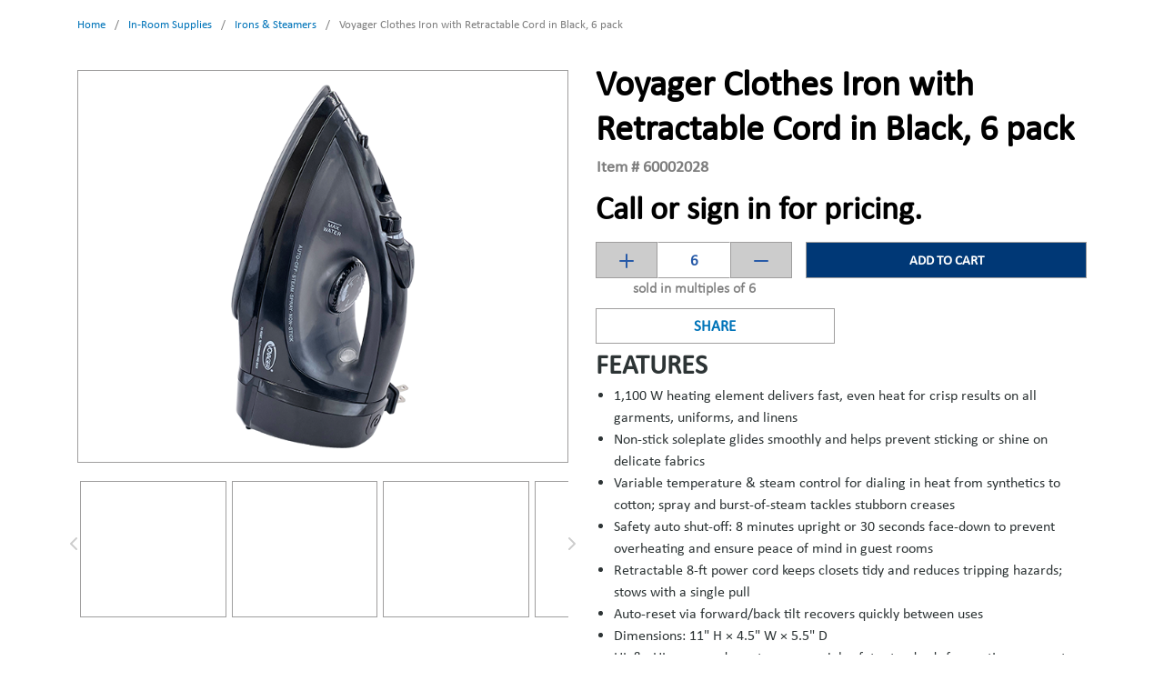

--- FILE ---
content_type: text/html; charset=utf-8
request_url: https://www.courtesyproducts.com/Product/voyager-iron-with-retractable-cord-black
body_size: 58815
content:
<!DOCTYPE html><html lang="en-us"><head><meta charSet="utf-8"/><meta name="viewport" content="width=device-width, initial-scale=1, shrink-to-fit=no"/><link rel="preconnect" href="https://www.googletagmanager.com"/><title>Voyager Clothes Iron with Retractable Cord, Black - 6 pack | Courtesy Products</title><link rel="icon" href="https://d3b6fr2j9o2hfp.cloudfront.net/userfiles/images/logo/favicon.ico" type="image/x-icon"/><link rel="apple-touch-icon image_src" href="https://d3b6fr2j9o2hfp.cloudfront.net/userfiles/images/logo/favicon.ico"/><meta name="robots" content="follow"/><meta property="og:type" content="website"/><meta id="ogTitle" property="og:title" content="Voyager Clothes Iron with Retractable Cord, Black - 6 pack | Courtesy Products"/><meta id="ogImage" property="og:image" content="https://d3b6fr2j9o2hfp.cloudfront.net/userfiles/60002028_voyagerclothesironblack_langle_sm.png?width=252&amp;height=500"/><meta id="ogUrl" property="og:url" content="https://www.courtesyproducts.com/Product/voyager-iron-with-retractable-cord-black"/><meta name="keywords" content="voyager iron, retractable cord iron, hotel room iron, in-room clothes iron, hospitality iron, bulk clothes irons, wholesale hotel irons, case-pack of 6 irons, non-stick soleplate iron, auto shutoff iron, compact guest room iron, hotel amenities supplier, housekeeping supplies, courtesy products iron, black travel iron, energy-efficient iron, commercial hotel iron, guestroom appliance, hotel ironing equipment, bulk hospitality appliances, black iron for clothes, retractable cord iron"/><meta name="description" content="Order Voyager Iron with Retractable Cord in bulk—non-stick soleplate, 1,100W, 8-min/30-sec auto shutoff; case of 6 for hotels—only at Courtesy Products."/><link rel="canonical" href="https://www.courtesyproducts.com/Product/voyager-iron-with-retractable-cord-black"/><link href="/staticContent/stylesheet.css" rel="preload" as="style" type="text/css"/><script id="headTrackingScript">
            dataLayer = [{
                'Authentication State': 'Not Logged In',
                'User ID': ''
            }];
                (function(w,d,s,l,i){w[l]=w[l]||[];w[l].push({'gtm.start':
                new Date().getTime(),event:'gtm.js'});var f=d.getElementsByTagName(s)[0],
                j=d.createElement(s),dl=l!='dataLayer'?'&l='+l:'';j.async=true;j.src=
                '//www.googletagmanager.com/gtm.js?id='+i+dl;f.parentNode.insertBefore(j,f);
            })(window, document, 'script', 'dataLayer', 'GTM-59B7222');
            </script><base href="/"/><link href="/staticContent/stylesheet.css" rel="stylesheet" type="text/css"/><style data-styled="" data-styled-version="5.3.5">.jNwdcG{overflow-wrap:break-word;word-wrap:break-word;-ms-word-break:break-all;word-break:break-all;word-break:break-word;}/*!sc*/
.gvPJf{display:-webkit-box;display:-webkit-flex;display:-ms-flexbox;display:flex;-webkit-flex-direction:column;-ms-flex-direction:column;flex-direction:column;}/*!sc*/
.jVEvWl{color:#7f7f7f;}/*!sc*/
.jtDJEP{-webkit-flex-direction:column;-ms-flex-direction:column;flex-direction:column;position:relative;}/*!sc*/
.fFBBLz{display:-webkit-box;display:-webkit-flex;display:-ms-flexbox;display:flex;-webkit-align-items:center;-webkit-box-align:center;-ms-flex-align:center;align-items:center;-webkit-box-pack:center;-webkit-justify-content:center;-ms-flex-pack:center;justify-content:center;}/*!sc*/
.fFBBLz > [class*="FormFieldStyle-"] label{display:none;}/*!sc*/
.gsnPNW{margin-top:15px;text-align:center;border:1px solid #9f9e9e;font-weight:bold;padding:6px 10px;font-size:17px;}/*!sc*/
.gsnPNW span{text-transform:uppercase;}/*!sc*/
.gDRkRC{margin-bottom:15px;color:#333365;}/*!sc*/
.bSWwZQ h2{color:#2d3435;}/*!sc*/
.bSWwZQ h3{color:#2d3435;}/*!sc*/
.bSWwZQ h4{color:#2d3435;}/*!sc*/
.bSWwZQ h5{color:#2d3435;}/*!sc*/
.bSWwZQ h6{color:#2d3435;}/*!sc*/
.bSWwZQ p{color:#2d3435;font-size:16px;}/*!sc*/
.bSWwZQ span{color:#2d3435;}/*!sc*/
.bSWwZQ li{color:#2d3435;font-size:16px;}/*!sc*/
.bSWwZQ ul{padding-left:20px;margin-top:0px;}/*!sc*/
.fYIUjc{min-height:420px;margin:10px 0;display:-webkit-box;display:-webkit-flex;display:-ms-flexbox;display:flex;-webkit-align-items:center;-webkit-box-align:center;-ms-flex-align:center;align-items:center;-webkit-box-pack:center;-webkit-justify-content:center;-ms-flex-pack:center;justify-content:center;border:1px solid #9f9e9e;padding:15px;}/*!sc*/
.fYIUjc img{height:auto;max-width:100%;width:500px;object-fit:contain;}/*!sc*/
@media (min-width:768px)and (max-width:991px){.fYIUjc{min-height:300px;}}/*!sc*/
.gtDBrI{width:100%;}/*!sc*/
.eaNzsQ{overflow:hidden;}/*!sc*/
.kkWSlQ{width:100%;text-align:center;position:relative;padding:10px 3px 0;display:-webkit-box;display:-webkit-flex;display:-ms-flexbox;display:flex;-webkit-box-pack:center;-webkit-justify-content:center;-ms-flex-pack:center;justify-content:center;}/*!sc*/
.kkWSlQ button{width:100%;}/*!sc*/
.izpJrR{width:110px;}/*!sc*/
.izpJrR:not(:empty){padding-top:15px;padding-bottom:15px;}/*!sc*/
.ZpXsy{text-align:left;text-transform:uppercase;padding:10px 0;}/*!sc*/
.jshxkx{font-weight:bold;}/*!sc*/
.bqfrMN{display:inline-block;padding:1px 18px 0 0;}/*!sc*/
.bqfrMN:last-child{padding:1px 0 0 0;}/*!sc*/
data-styled.g1[id="sc-bczRLJ"]{content:"jNwdcG,gvPJf,jVEvWl,jtDJEP,fFBBLz,gsnPNW,gDRkRC,bSWwZQ,fYIUjc,gtDBrI,eaNzsQ,kkWSlQ,izpJrR,kamgmI,ZpXsy,jshxkx,bqfrMN,kbzmgr,mBxHa,"}/*!sc*/
.bORYt{color:#7f7f7f;display:-webkit-inline-box;display:-webkit-inline-flex;display:-ms-inline-flexbox;display:inline-flex;-webkit-align-items:center;-webkit-box-align:center;-ms-flex-align:center;align-items:center;height:24px;width:24px;}/*!sc*/
.bORYt svg{height:24px;width:24px;}/*!sc*/
data-styled.g4[id="IconWrapper-sc-1y9kqb7"]{content:"bORYt,"}/*!sc*/
.jqdKrv{font-size:13px;}/*!sc*/
.dNwSpd{color:#000;font-size:36px;font-weight:700;margin-bottom:1rem;display:block;font-weight:bold;font-size:40px;line-height:normal;margin-bottom:5px;}/*!sc*/
.bXngec{font-size:18px;margin-bottom:5px;margin-left:1px;}/*!sc*/
.fPcjrK{color:#7f7f7f;font-size:18px;font-weight:bold;margin-right:15px;}/*!sc*/
.cwnVgZ{color:#000;font-size:36px;font-weight:bold;}/*!sc*/
.fDWfXc{font-size:15px;font-weight:600;}/*!sc*/
.iQDpfW{position:absolute;width:100%;font-size:16px;font-weight:600;color:#7f7f7f;font-family:"Calibri-Light";text-align:center;}/*!sc*/
.fEAIeL{font-size:15px;font-weight:bold;}/*!sc*/
.iJRCXc{color:#475353;font-size:30px;font-weight:700;color:#7b7b7b;}/*!sc*/
.ldRYJK{font-size:15px;font-weight:400;margin-bottom:1rem;display:block;}/*!sc*/
.eEdMdq{font-size:24px;font-weight:700;margin-bottom:1rem;display:block;margin-bottom:-5px;}/*!sc*/
.jpmFvo{margin-bottom:-1rem;}/*!sc*/
.fLBtCO{font-size:12px;}/*!sc*/
.kFgDnJ{font-size:15px;font-weight:400;margin-bottom:1rem;display:block;text-align:center;}/*!sc*/
data-styled.g5[id="TypographyStyle-sc-11lquxl"]{content:"jqdKrv,dNwSpd,bXngec,fPcjrK,cwnVgZ,fDWfXc,iQDpfW,fEAIeL,bLpGkr,iJRCXc,ldRYJK,eEdMdq,jpmFvo,fLBtCO,kFgDnJ,"}/*!sc*/
.eJfyYa{position:relative;display:-webkit-inline-box;display:-webkit-inline-flex;display:-ms-inline-flexbox;display:inline-flex;-webkit-flex-direction:column;-ms-flex-direction:column;flex-direction:column;-webkit-align-items:center;-webkit-box-align:center;-ms-flex-align:center;align-items:center;-webkit-box-pack:center;-webkit-justify-content:center;-ms-flex-pack:center;justify-content:center;width:auto;height:100%;overflow:hidden;width:100%;height:100%;max-width:100%;max-height:150px;border:1px solid #9f9e9e;cursor:pointer;-webkit-box-pack:center;-webkit-justify-content:center;-ms-flex-pack:center;justify-content:center;}/*!sc*/
.eJfyYa img{width:100%;height:auto;will-change:opacity;-webkit-transition:opacity 0s;transition:opacity 0s;opacity:0;}/*!sc*/
.eJfyYa .LazyImage-Placeholder{width:100%;height:100%;position:absolute;will-change:opacity;-webkit-transition:opacity 0s;transition:opacity 0s;opacity:1;}/*!sc*/
.eJfyYa p{text-align:center;display:inline-block;padding:3px;width:100%;overflow-wrap:break-word;word-wrap:break-word;}/*!sc*/
.eJfyYa img{max-width:100%;max-height:150px;padding:5px;object-fit:contain;}/*!sc*/
@media (min-width:768px)and (max-width:991px){.eJfyYa{max-height:120px;}.eJfyYa img{max-height:120px;}}/*!sc*/
.gJrQWp{position:relative;display:-webkit-inline-box;display:-webkit-inline-flex;display:-ms-inline-flexbox;display:inline-flex;-webkit-flex-direction:column;-ms-flex-direction:column;flex-direction:column;-webkit-align-items:center;-webkit-box-align:center;-ms-flex-align:center;align-items:center;-webkit-box-pack:center;-webkit-justify-content:center;-ms-flex-pack:center;justify-content:center;width:auto;height:100%;overflow:hidden;width:652px;height:180px;}/*!sc*/
.gJrQWp img{width:100%;height:auto;will-change:opacity;-webkit-transition:opacity 0s;transition:opacity 0s;opacity:0;}/*!sc*/
.gJrQWp .LazyImage-Placeholder{width:100%;height:100%;position:absolute;will-change:opacity;-webkit-transition:opacity 0s;transition:opacity 0s;opacity:1;}/*!sc*/
.gJrQWp p{text-align:center;display:inline-block;padding:3px;width:100%;overflow-wrap:break-word;word-wrap:break-word;}/*!sc*/
data-styled.g7[id="LazyImageStyle-sc-15g8d3a"]{content:"eJfyYa,gJrQWp,"}/*!sc*/
.kUXsUo{background:transparent;border:none;cursor:pointer;display:-webkit-box;display:-webkit-flex;display:-ms-flexbox;display:flex;-webkit-align-items:center;-webkit-box-align:center;-ms-flex-align:center;align-items:center;font:inherit;color:inherit;padding:0;text-align:unset;-webkit-text-decoration:none;text-decoration:none;}/*!sc*/
.kUXsUo:disabled{cursor:not-allowed;}/*!sc*/
.kUXsUo:focus{outline-color:#09f;outline-style:solid;outline-width:2px;}/*!sc*/
data-styled.g8[id="StyledButton-sc-1y32st"]{content:"kUXsUo,"}/*!sc*/
.euMWyb{vertical-align:middle;}/*!sc*/
@media print{.euMWyb{color:#7f7f7f !important;}}/*!sc*/
data-styled.g10[id="StyledTypography-sc-14dgqsg"]{content:"euMWyb,"}/*!sc*/
.htxbBN{display:-webkit-inline-box;display:-webkit-inline-flex;display:-ms-inline-flexbox;display:inline-flex;}/*!sc*/
.htxbBN .StyledIcon-sc-1ysp138{-webkit-transition:all 200ms ease-in-out;transition:all 200ms ease-in-out;color:#0074b9;}/*!sc*/
.htxbBN .StyledTypography-sc-14dgqsg{color:#0074b9;}/*!sc*/
.htxbBN:hover .StyledIcon-sc-1ysp138,.htxbBN:hover .StyledTypography-sc-14dgqsg{color:hsl(202.39999999999998,100%,25.4%);}/*!sc*/
data-styled.g11[id="StyledClickable-sc-49spz0"]{content:"htxbBN,"}/*!sc*/
.koGePn{list-style:disc;padding:0 0 0 40px;margin:1rem 0;}/*!sc*/
.koGePn ul,.koGePn ol{margin:0;}/*!sc*/
data-styled.g14[id="UnorderedListStyle-sc-1koui9a"]{content:"koGePn,"}/*!sc*/
.fCbVun{cursor:pointer;font-family:inherit;min-height:40px;line-height:1;-webkit-backface-visibility:hidden;backface-visibility:hidden;-webkit-transition:all 200ms ease-in-out;transition:all 200ms ease-in-out;word-break:keep-all;padding:0 21px;background:#003876;border:2px solid #003876;color:#FFFFFF;height:40px;border-radius:0px;margin-top:10px;background-color:#cccccc;border-color:#9f9e9e;border-width:1px;}/*!sc*/
.fCbVun .ButtonIcon-sc-135a2j{color:#FFFFFF;}/*!sc*/
.fCbVun:hover{background:hsl(211.5,100%,16.2%);border-color:hsl(211.5,100%,16.2%);}/*!sc*/
.fCbVun:active{background:hsl(211.5,100%,9.3%);border-color:hsl(211.5,100%,9.3%);}/*!sc*/
.fCbVun:disabled{background:#CCCCCC;border-color:#CCCCCC;color:#FFFFFF;}/*!sc*/
.fCbVun:disabled{cursor:not-allowed;}/*!sc*/
.fCbVun .ButtonIcon-sc-135a2j{position:relative;top:0.125em;}/*!sc*/
.fCbVun:focus{outline-offset:1px;outline-color:#09f;outline-style:solid;outline-width:2px;}/*!sc*/
.fCbVun::-moz-focus-inner{border:none;}/*!sc*/
.fCbVun svg{color:#275AA8;}/*!sc*/
.fCbVun:hover{background-color:#cccccc;border-color:#9f9e9e;}/*!sc*/
@media (min-width:768px)and (max-width:991px){.fCbVun{padding:0 13px;}}/*!sc*/
@media (min-width:992px)and (max-width:1199px){.fCbVun{padding:0 10px;}}/*!sc*/
.ZuejX{cursor:pointer;font-family:inherit;min-height:40px;line-height:1;-webkit-backface-visibility:hidden;backface-visibility:hidden;-webkit-transition:all 200ms ease-in-out;transition:all 200ms ease-in-out;word-break:keep-all;padding:0 21px;background:#003876;border:2px solid #003876;color:#FFFFFF;width:100%;border-radius:0px;border-color:#9f9e9e;border-width:1px;}/*!sc*/
.ZuejX .ButtonIcon-sc-135a2j{color:#FFFFFF;}/*!sc*/
.ZuejX:hover{background:hsl(211.5,100%,16.2%);border-color:hsl(211.5,100%,16.2%);}/*!sc*/
.ZuejX:active{background:hsl(211.5,100%,9.3%);border-color:hsl(211.5,100%,9.3%);}/*!sc*/
.ZuejX:disabled{background:#CCCCCC;border-color:#CCCCCC;color:#FFFFFF;}/*!sc*/
.ZuejX:disabled{cursor:not-allowed;}/*!sc*/
.ZuejX .ButtonIcon-sc-135a2j{position:relative;top:0.125em;}/*!sc*/
.ZuejX:focus{outline-offset:1px;outline-color:#09f;outline-style:solid;outline-width:2px;}/*!sc*/
.ZuejX::-moz-focus-inner{border:none;}/*!sc*/
.ZuejX span{text-transform:uppercase;}/*!sc*/
.ZuejX button{font-size:17px;padding:6px 10px;}/*!sc*/
.oYaVX{cursor:pointer;font-family:inherit;min-height:40px;line-height:1;-webkit-backface-visibility:hidden;backface-visibility:hidden;-webkit-transition:all 200ms ease-in-out;transition:all 200ms ease-in-out;word-break:keep-all;padding:0 21px;border:2px solid #7f7f7f;background:transparent;color:#7f7f7f;border:0;padding:0;}/*!sc*/
.oYaVX .ButtonIcon-sc-135a2j{color:#7f7f7f;}/*!sc*/
.oYaVX:not(:disabled):hover{color:hsl(0,0%,34.9%);border-color:hsl(0,0%,34.9%);}/*!sc*/
.oYaVX:not(:disabled):hover .ButtonIcon-sc-135a2j{color:hsl(0,0%,34.9%);}/*!sc*/
.oYaVX:active{color:hsl(0,0%,19.9%);border-color:hsl(0,0%,19.9%);}/*!sc*/
.oYaVX:active .ButtonIcon-sc-135a2j{color:hsl(0,0%,19.9%);}/*!sc*/
.oYaVX:disabled{color:#CCCCCC;border-color:#CCCCCC;}/*!sc*/
.oYaVX:disabled .ButtonIcon-sc-135a2j{color:#CCCCCC;}/*!sc*/
.oYaVX:disabled{cursor:not-allowed;}/*!sc*/
.oYaVX .ButtonIcon-sc-135a2j{position:relative;top:0.125em;}/*!sc*/
.oYaVX:focus{outline-offset:1px;outline-color:#09f;outline-style:solid;outline-width:2px;}/*!sc*/
.oYaVX::-moz-focus-inner{border:none;}/*!sc*/
@media (min-width:768px)and (max-width:991px){.oYaVX span{left:-10px;}}/*!sc*/
.GIfrc{cursor:pointer;font-family:inherit;min-height:40px;line-height:1;-webkit-backface-visibility:hidden;backface-visibility:hidden;-webkit-transition:all 200ms ease-in-out;transition:all 200ms ease-in-out;word-break:keep-all;padding:0 21px;border:2px solid #7f7f7f;background:transparent;color:#7f7f7f;border:0;padding:0;}/*!sc*/
.GIfrc .ButtonIcon-sc-135a2j{color:#7f7f7f;}/*!sc*/
.GIfrc:not(:disabled):hover{color:hsl(0,0%,34.9%);border-color:hsl(0,0%,34.9%);}/*!sc*/
.GIfrc:not(:disabled):hover .ButtonIcon-sc-135a2j{color:hsl(0,0%,34.9%);}/*!sc*/
.GIfrc:active{color:hsl(0,0%,19.9%);border-color:hsl(0,0%,19.9%);}/*!sc*/
.GIfrc:active .ButtonIcon-sc-135a2j{color:hsl(0,0%,19.9%);}/*!sc*/
.GIfrc:disabled{color:#CCCCCC;border-color:#CCCCCC;}/*!sc*/
.GIfrc:disabled .ButtonIcon-sc-135a2j{color:#CCCCCC;}/*!sc*/
.GIfrc:disabled{cursor:not-allowed;}/*!sc*/
.GIfrc .ButtonIcon-sc-135a2j{position:relative;top:0.125em;}/*!sc*/
.GIfrc:focus{outline-offset:1px;outline-color:#09f;outline-style:solid;outline-width:2px;}/*!sc*/
.GIfrc::-moz-focus-inner{border:none;}/*!sc*/
@media (min-width:768px)and (max-width:991px){.GIfrc span{right:-10px;}}/*!sc*/
.VzSYe{cursor:pointer;font-family:inherit;min-height:40px;line-height:1;-webkit-backface-visibility:hidden;backface-visibility:hidden;-webkit-transition:all 200ms ease-in-out;transition:all 200ms ease-in-out;word-break:keep-all;padding:0 21px;background:#003876;border:2px solid #003876;color:#FFFFFF;width:190px;padding:0 10px;margin-right:20px;}/*!sc*/
.VzSYe .ButtonIcon-sc-135a2j{color:#FFFFFF;}/*!sc*/
.VzSYe:hover{background:hsl(211.5,100%,16.2%);border-color:hsl(211.5,100%,16.2%);}/*!sc*/
.VzSYe:active{background:hsl(211.5,100%,9.3%);border-color:hsl(211.5,100%,9.3%);}/*!sc*/
.VzSYe:disabled{background:#CCCCCC;border-color:#CCCCCC;color:#FFFFFF;}/*!sc*/
.VzSYe:disabled{cursor:not-allowed;}/*!sc*/
.VzSYe .ButtonIcon-sc-135a2j{position:relative;top:0.125em;}/*!sc*/
.VzSYe:focus{outline-offset:1px;outline-color:#09f;outline-style:solid;outline-width:2px;}/*!sc*/
.VzSYe::-moz-focus-inner{border:none;}/*!sc*/
data-styled.g16[id="ButtonWrapper-sc-1xzf1o0"]{content:"fCbVun,ZuejX,oYaVX,GIfrc,VzSYe,"}/*!sc*/
.hgpiaI{margin:0 10px;}/*!sc*/
data-styled.g17[id="Slash-sc-t0it5k"]{content:"hgpiaI,"}/*!sc*/
.iuKFff{display:-webkit-box;display:-webkit-flex;display:-ms-flexbox;display:flex;-webkit-flex-direction:row;-ms-flex-direction:row;flex-direction:row;-webkit-align-items:center;-webkit-box-align:center;-ms-flex-align:center;align-items:center;display:inline-block;}/*!sc*/
data-styled.g18[id="StyledNav-sc-4ex9vt"]{content:"iuKFff,"}/*!sc*/
.iXYprZ{width:100%;}/*!sc*/
data-styled.g29[id="Wrapper-sc-gehxp6"]{content:"iXYprZ,"}/*!sc*/
.bNKsIr{overflow:visible;display:-webkit-box;display:-webkit-flex;display:-ms-flexbox;display:flex;-webkit-flex-direction:row;-ms-flex-direction:row;flex-direction:row;padding:15px;-webkit-align-items:flex-start;-webkit-box-align:flex-start;-ms-flex-align:flex-start;align-items:flex-start;}/*!sc*/
@media (max-width:575px){.bNKsIr{display:none;}}/*!sc*/
@media (min-width:576px)and (max-width:767px){.bNKsIr{display:none;}}/*!sc*/
@media (min-width:768px)and (max-width:991px){.bNKsIr{overflow-wrap:break-word;word-wrap:break-word;-ms-word-break:break-all;word-break:break-all;word-break:break-word;-webkit-flex-basis:50%;-ms-flex-preferred-size:50%;flex-basis:50%;max-width:50%;}}/*!sc*/
@media (min-width:992px)and (max-width:1199px){.bNKsIr{overflow-wrap:break-word;word-wrap:break-word;-ms-word-break:break-all;word-break:break-all;word-break:break-word;-webkit-flex-basis:41.666667%;-ms-flex-preferred-size:41.666667%;flex-basis:41.666667%;max-width:41.666667%;}}/*!sc*/
@media (min-width:1200px){.bNKsIr{overflow-wrap:break-word;word-wrap:break-word;-ms-word-break:break-all;word-break:break-all;word-break:break-word;-webkit-flex-basis:50%;-ms-flex-preferred-size:50%;flex-basis:50%;max-width:50%;}}/*!sc*/
@media print{.bNKsIr{width:50%;display:inline-block;}}/*!sc*/
.bNKsIr > div{height:100%;}/*!sc*/
.bNKsIr > div > div{height:100%;display:-webkit-box;display:-webkit-flex;display:-ms-flexbox;display:flex;-webkit-flex-direction:column;-ms-flex-direction:column;flex-direction:column;}/*!sc*/
.hEQbdq{overflow:visible;display:-webkit-box;display:-webkit-flex;display:-ms-flexbox;display:flex;-webkit-flex-direction:row;-ms-flex-direction:row;flex-direction:row;padding:0px;-webkit-align-items:flex-start;-webkit-box-align:flex-start;-ms-flex-align:flex-start;align-items:flex-start;overflow-wrap:break-word;word-wrap:break-word;-ms-word-break:break-all;word-break:break-all;word-break:break-word;-webkit-flex-basis:100%;-ms-flex-preferred-size:100%;flex-basis:100%;max-width:100%;}/*!sc*/
@media print{.hEQbdq{width:100%;display:block;}}/*!sc*/
.GBzRU{overflow:visible;display:-webkit-box;display:-webkit-flex;display:-ms-flexbox;display:flex;-webkit-flex-direction:row;-ms-flex-direction:row;flex-direction:row;padding:7.5px;-webkit-align-items:flex-start;-webkit-box-align:flex-start;-ms-flex-align:flex-start;align-items:flex-start;}/*!sc*/
@media (max-width:575px){.GBzRU{overflow-wrap:break-word;word-wrap:break-word;-ms-word-break:break-all;word-break:break-all;word-break:break-word;-webkit-flex-basis:50%;-ms-flex-preferred-size:50%;flex-basis:50%;max-width:50%;}}/*!sc*/
@media (min-width:576px)and (max-width:767px){.GBzRU{overflow-wrap:break-word;word-wrap:break-word;-ms-word-break:break-all;word-break:break-all;word-break:break-word;-webkit-flex-basis:50%;-ms-flex-preferred-size:50%;flex-basis:50%;max-width:50%;}}/*!sc*/
@media (min-width:768px)and (max-width:991px){.GBzRU{overflow-wrap:break-word;word-wrap:break-word;-ms-word-break:break-all;word-break:break-all;word-break:break-word;-webkit-flex-basis:50%;-ms-flex-preferred-size:50%;flex-basis:50%;max-width:50%;}}/*!sc*/
@media (min-width:992px)and (max-width:1199px){.GBzRU{overflow-wrap:break-word;word-wrap:break-word;-ms-word-break:break-all;word-break:break-all;word-break:break-word;-webkit-flex-basis:41.666667%;-ms-flex-preferred-size:41.666667%;flex-basis:41.666667%;max-width:41.666667%;}}/*!sc*/
@media (min-width:1200px){.GBzRU{overflow-wrap:break-word;word-wrap:break-word;-ms-word-break:break-all;word-break:break-all;word-break:break-word;-webkit-flex-basis:41.666667%;-ms-flex-preferred-size:41.666667%;flex-basis:41.666667%;max-width:41.666667%;}}/*!sc*/
@media print{.GBzRU{width:41.666667%;display:inline-block;}}/*!sc*/
.dsDWEK{overflow:visible;display:-webkit-box;display:-webkit-flex;display:-ms-flexbox;display:flex;-webkit-flex-direction:row;-ms-flex-direction:row;flex-direction:row;padding:7.5px;-webkit-align-items:flex-end;-webkit-box-align:flex-end;-ms-flex-align:flex-end;align-items:flex-end;}/*!sc*/
@media (max-width:575px){.dsDWEK{overflow-wrap:break-word;word-wrap:break-word;-ms-word-break:break-all;word-break:break-all;word-break:break-word;-webkit-flex-basis:50%;-ms-flex-preferred-size:50%;flex-basis:50%;max-width:50%;}}/*!sc*/
@media (min-width:576px)and (max-width:767px){.dsDWEK{overflow-wrap:break-word;word-wrap:break-word;-ms-word-break:break-all;word-break:break-all;word-break:break-word;-webkit-flex-basis:50%;-ms-flex-preferred-size:50%;flex-basis:50%;max-width:50%;}}/*!sc*/
@media (min-width:768px)and (max-width:991px){.dsDWEK{overflow-wrap:break-word;word-wrap:break-word;-ms-word-break:break-all;word-break:break-all;word-break:break-word;-webkit-flex-basis:50%;-ms-flex-preferred-size:50%;flex-basis:50%;max-width:50%;}}/*!sc*/
@media (min-width:992px)and (max-width:1199px){.dsDWEK{overflow-wrap:break-word;word-wrap:break-word;-ms-word-break:break-all;word-break:break-all;word-break:break-word;-webkit-flex-basis:58.333333%;-ms-flex-preferred-size:58.333333%;flex-basis:58.333333%;max-width:58.333333%;}}/*!sc*/
@media (min-width:1200px){.dsDWEK{overflow-wrap:break-word;word-wrap:break-word;-ms-word-break:break-all;word-break:break-all;word-break:break-word;-webkit-flex-basis:58.333333%;-ms-flex-preferred-size:58.333333%;flex-basis:58.333333%;max-width:58.333333%;}}/*!sc*/
@media print{.dsDWEK{width:58.333333%;display:inline-block;}}/*!sc*/
.hCmgQT{overflow:visible;display:-webkit-box;display:-webkit-flex;display:-ms-flexbox;display:flex;-webkit-flex-direction:row;-ms-flex-direction:row;flex-direction:row;padding:7.5px;-webkit-align-items:flex-start;-webkit-box-align:flex-start;-ms-flex-align:flex-start;align-items:flex-start;}/*!sc*/
@media (max-width:575px){.hCmgQT{overflow-wrap:break-word;word-wrap:break-word;-ms-word-break:break-all;word-break:break-all;word-break:break-word;-webkit-flex-basis:100%;-ms-flex-preferred-size:100%;flex-basis:100%;max-width:100%;}}/*!sc*/
@media (min-width:576px)and (max-width:767px){.hCmgQT{overflow-wrap:break-word;word-wrap:break-word;-ms-word-break:break-all;word-break:break-all;word-break:break-word;-webkit-flex-basis:100%;-ms-flex-preferred-size:100%;flex-basis:100%;max-width:100%;}}/*!sc*/
@media (min-width:768px)and (max-width:991px){.hCmgQT{overflow-wrap:break-word;word-wrap:break-word;-ms-word-break:break-all;word-break:break-all;word-break:break-word;-webkit-flex-basis:50%;-ms-flex-preferred-size:50%;flex-basis:50%;max-width:50%;}}/*!sc*/
@media (min-width:992px)and (max-width:1199px){.hCmgQT{overflow-wrap:break-word;word-wrap:break-word;-ms-word-break:break-all;word-break:break-all;word-break:break-word;-webkit-flex-basis:50%;-ms-flex-preferred-size:50%;flex-basis:50%;max-width:50%;}}/*!sc*/
@media (min-width:1200px){.hCmgQT{overflow-wrap:break-word;word-wrap:break-word;-ms-word-break:break-all;word-break:break-all;word-break:break-word;-webkit-flex-basis:50%;-ms-flex-preferred-size:50%;flex-basis:50%;max-width:50%;}}/*!sc*/
@media print{.hCmgQT{width:50%;display:inline-block;}}/*!sc*/
.dhqNCe{overflow:visible;display:-webkit-box;display:-webkit-flex;display:-ms-flexbox;display:flex;-webkit-flex-direction:row;-ms-flex-direction:row;flex-direction:row;padding:15px;-webkit-align-items:flex-start;-webkit-box-align:flex-start;-ms-flex-align:flex-start;align-items:flex-start;overflow:hidden;direction:ltr;}/*!sc*/
@media (max-width:575px){.dhqNCe{overflow-wrap:break-word;word-wrap:break-word;-ms-word-break:break-all;word-break:break-all;word-break:break-word;-webkit-flex-basis:100%;-ms-flex-preferred-size:100%;flex-basis:100%;max-width:100%;}}/*!sc*/
@media (min-width:576px)and (max-width:767px){.dhqNCe{overflow-wrap:break-word;word-wrap:break-word;-ms-word-break:break-all;word-break:break-all;word-break:break-word;-webkit-flex-basis:100%;-ms-flex-preferred-size:100%;flex-basis:100%;max-width:100%;}}/*!sc*/
@media (min-width:768px)and (max-width:991px){.dhqNCe{overflow-wrap:break-word;word-wrap:break-word;-ms-word-break:break-all;word-break:break-all;word-break:break-word;-webkit-flex-basis:50%;-ms-flex-preferred-size:50%;flex-basis:50%;max-width:50%;}}/*!sc*/
@media (min-width:992px)and (max-width:1199px){.dhqNCe{overflow-wrap:break-word;word-wrap:break-word;-ms-word-break:break-all;word-break:break-all;word-break:break-word;-webkit-flex-basis:58.333333%;-ms-flex-preferred-size:58.333333%;flex-basis:58.333333%;max-width:58.333333%;}}/*!sc*/
@media (min-width:1200px){.dhqNCe{overflow-wrap:break-word;word-wrap:break-word;-ms-word-break:break-all;word-break:break-all;word-break:break-word;-webkit-flex-basis:50%;-ms-flex-preferred-size:50%;flex-basis:50%;max-width:50%;}}/*!sc*/
@media print{.dhqNCe{width:50%;display:inline-block;}}/*!sc*/
.khvuqO{overflow:visible;display:-webkit-box;display:-webkit-flex;display:-ms-flexbox;display:flex;-webkit-flex-direction:row;-ms-flex-direction:row;flex-direction:row;padding:15px;-webkit-align-items:flex-start;-webkit-box-align:flex-start;-ms-flex-align:flex-start;align-items:flex-start;overflow-wrap:break-word;word-wrap:break-word;-ms-word-break:break-all;word-break:break-all;word-break:break-word;-webkit-flex-basis:100%;-ms-flex-preferred-size:100%;flex-basis:100%;max-width:100%;}/*!sc*/
@media print{.khvuqO{width:100%;display:block;}}/*!sc*/
.gxYtRB{overflow:visible;display:-webkit-box;display:-webkit-flex;display:-ms-flexbox;display:flex;-webkit-flex-direction:row;-ms-flex-direction:row;flex-direction:row;padding:0px;-webkit-align-items:center;-webkit-box-align:center;-ms-flex-align:center;align-items:center;overflow-wrap:break-word;word-wrap:break-word;-ms-word-break:break-all;word-break:break-all;word-break:break-word;-webkit-flex-basis:8.333333%;-ms-flex-preferred-size:8.333333%;flex-basis:8.333333%;max-width:8.333333%;-webkit-box-pack:end;-webkit-justify-content:flex-end;-ms-flex-pack:end;justify-content:flex-end;position:absolute;left:-3%;height:100%;top:-1%;}/*!sc*/
@media print{.gxYtRB{width:8.333333%;display:inline-block;}}/*!sc*/
.jhdDGd{overflow:visible;display:-webkit-box;display:-webkit-flex;display:-ms-flexbox;display:flex;-webkit-flex-direction:row;-ms-flex-direction:row;flex-direction:row;padding:0px;-webkit-align-items:center;-webkit-box-align:center;-ms-flex-align:center;align-items:center;overflow-wrap:break-word;word-wrap:break-word;-ms-word-break:break-all;word-break:break-all;word-break:break-word;-webkit-flex-basis:8.333333%;-ms-flex-preferred-size:8.333333%;flex-basis:8.333333%;max-width:8.333333%;-webkit-box-pack:start;-webkit-justify-content:flex-start;-ms-flex-pack:start;justify-content:flex-start;position:absolute;right:-3%;height:100%;top:-1%;}/*!sc*/
@media print{.jhdDGd{width:8.333333%;display:inline-block;}}/*!sc*/
.dLZiRQ{overflow:visible;display:-webkit-box;display:-webkit-flex;display:-ms-flexbox;display:flex;-webkit-flex-direction:row;-ms-flex-direction:row;flex-direction:row;padding:15px;-webkit-align-items:flex-start;-webkit-box-align:flex-start;-ms-flex-align:flex-start;align-items:flex-start;}/*!sc*/
@media (max-width:575px){.dLZiRQ{overflow-wrap:break-word;word-wrap:break-word;-ms-word-break:break-all;word-break:break-all;word-break:break-word;-webkit-flex-basis:100%;-ms-flex-preferred-size:100%;flex-basis:100%;max-width:100%;}}/*!sc*/
@media (min-width:576px)and (max-width:767px){.dLZiRQ{overflow-wrap:break-word;word-wrap:break-word;-ms-word-break:break-all;word-break:break-all;word-break:break-word;-webkit-flex-basis:100%;-ms-flex-preferred-size:100%;flex-basis:100%;max-width:100%;}}/*!sc*/
@media (min-width:768px)and (max-width:991px){.dLZiRQ{display:none;}}/*!sc*/
@media (min-width:992px)and (max-width:1199px){.dLZiRQ{display:none;}}/*!sc*/
@media (min-width:1200px){.dLZiRQ{display:none;}}/*!sc*/
.cqGBxE{overflow:visible;display:-webkit-box;display:-webkit-flex;display:-ms-flexbox;display:flex;-webkit-flex-direction:row;-ms-flex-direction:row;flex-direction:row;padding:7.5px;-webkit-align-items:flex-start;-webkit-box-align:flex-start;-ms-flex-align:flex-start;align-items:flex-start;}/*!sc*/
@media (max-width:575px){.cqGBxE{overflow-wrap:break-word;word-wrap:break-word;-ms-word-break:break-all;word-break:break-all;word-break:break-word;-webkit-flex-basis:41.666667%;-ms-flex-preferred-size:41.666667%;flex-basis:41.666667%;max-width:41.666667%;}}/*!sc*/
@media (min-width:576px)and (max-width:767px){.cqGBxE{overflow-wrap:break-word;word-wrap:break-word;-ms-word-break:break-all;word-break:break-all;word-break:break-word;-webkit-flex-basis:41.666667%;-ms-flex-preferred-size:41.666667%;flex-basis:41.666667%;max-width:41.666667%;}}/*!sc*/
@media (min-width:768px)and (max-width:991px){.cqGBxE{overflow-wrap:break-word;word-wrap:break-word;-ms-word-break:break-all;word-break:break-all;word-break:break-word;-webkit-flex-basis:50%;-ms-flex-preferred-size:50%;flex-basis:50%;max-width:50%;}}/*!sc*/
@media (min-width:992px)and (max-width:1199px){.cqGBxE{overflow-wrap:break-word;word-wrap:break-word;-ms-word-break:break-all;word-break:break-all;word-break:break-word;-webkit-flex-basis:41.666667%;-ms-flex-preferred-size:41.666667%;flex-basis:41.666667%;max-width:41.666667%;}}/*!sc*/
@media (min-width:1200px){.cqGBxE{overflow-wrap:break-word;word-wrap:break-word;-ms-word-break:break-all;word-break:break-all;word-break:break-word;-webkit-flex-basis:41.666667%;-ms-flex-preferred-size:41.666667%;flex-basis:41.666667%;max-width:41.666667%;}}/*!sc*/
@media print{.cqGBxE{width:41.666667%;display:inline-block;}}/*!sc*/
.rOLse{overflow:visible;display:-webkit-box;display:-webkit-flex;display:-ms-flexbox;display:flex;-webkit-flex-direction:row;-ms-flex-direction:row;flex-direction:row;padding:7.5px;-webkit-align-items:flex-end;-webkit-box-align:flex-end;-ms-flex-align:flex-end;align-items:flex-end;}/*!sc*/
@media (max-width:575px){.rOLse{overflow-wrap:break-word;word-wrap:break-word;-ms-word-break:break-all;word-break:break-all;word-break:break-word;-webkit-flex-basis:58.333333%;-ms-flex-preferred-size:58.333333%;flex-basis:58.333333%;max-width:58.333333%;}}/*!sc*/
@media (min-width:576px)and (max-width:767px){.rOLse{overflow-wrap:break-word;word-wrap:break-word;-ms-word-break:break-all;word-break:break-all;word-break:break-word;-webkit-flex-basis:58.333333%;-ms-flex-preferred-size:58.333333%;flex-basis:58.333333%;max-width:58.333333%;}}/*!sc*/
@media (min-width:768px)and (max-width:991px){.rOLse{overflow-wrap:break-word;word-wrap:break-word;-ms-word-break:break-all;word-break:break-all;word-break:break-word;-webkit-flex-basis:50%;-ms-flex-preferred-size:50%;flex-basis:50%;max-width:50%;}}/*!sc*/
@media (min-width:992px)and (max-width:1199px){.rOLse{overflow-wrap:break-word;word-wrap:break-word;-ms-word-break:break-all;word-break:break-all;word-break:break-word;-webkit-flex-basis:58.333333%;-ms-flex-preferred-size:58.333333%;flex-basis:58.333333%;max-width:58.333333%;}}/*!sc*/
@media (min-width:1200px){.rOLse{overflow-wrap:break-word;word-wrap:break-word;-ms-word-break:break-all;word-break:break-all;word-break:break-word;-webkit-flex-basis:58.333333%;-ms-flex-preferred-size:58.333333%;flex-basis:58.333333%;max-width:58.333333%;}}/*!sc*/
@media print{.rOLse{width:58.333333%;display:inline-block;}}/*!sc*/
.degJuj{overflow:visible;display:-webkit-box;display:-webkit-flex;display:-ms-flexbox;display:flex;-webkit-flex-direction:row;-ms-flex-direction:row;flex-direction:row;padding:0px;-webkit-align-items:flex-start;-webkit-box-align:flex-start;-ms-flex-align:flex-start;align-items:flex-start;}/*!sc*/
@media (max-width:575px){.degJuj{overflow-wrap:break-word;word-wrap:break-word;-ms-word-break:break-all;word-break:break-all;word-break:break-word;-webkit-flex-basis:50%;-ms-flex-preferred-size:50%;flex-basis:50%;max-width:50%;}}/*!sc*/
@media (min-width:576px)and (max-width:767px){.degJuj{overflow-wrap:break-word;word-wrap:break-word;-ms-word-break:break-all;word-break:break-all;word-break:break-word;-webkit-flex-basis:50%;-ms-flex-preferred-size:50%;flex-basis:50%;max-width:50%;}}/*!sc*/
@media (min-width:768px)and (max-width:991px){.degJuj{overflow-wrap:break-word;word-wrap:break-word;-ms-word-break:break-all;word-break:break-all;word-break:break-word;-webkit-flex-basis:50%;-ms-flex-preferred-size:50%;flex-basis:50%;max-width:50%;}}/*!sc*/
@media (min-width:992px)and (max-width:1199px){.degJuj{overflow-wrap:break-word;word-wrap:break-word;-ms-word-break:break-all;word-break:break-all;word-break:break-word;-webkit-flex-basis:50%;-ms-flex-preferred-size:50%;flex-basis:50%;max-width:50%;}}/*!sc*/
@media (min-width:1200px){.degJuj{overflow-wrap:break-word;word-wrap:break-word;-ms-word-break:break-all;word-break:break-all;word-break:break-word;-webkit-flex-basis:50%;-ms-flex-preferred-size:50%;flex-basis:50%;max-width:50%;}}/*!sc*/
@media print{.degJuj{width:50%;display:inline-block;}}/*!sc*/
.lcbsyi{overflow:visible;display:-webkit-box;display:-webkit-flex;display:-ms-flexbox;display:flex;-webkit-flex-direction:row;-ms-flex-direction:row;flex-direction:row;padding:15px;-webkit-align-items:flex-start;-webkit-box-align:flex-start;-ms-flex-align:flex-start;align-items:flex-start;overflow-wrap:break-word;word-wrap:break-word;-ms-word-break:break-all;word-break:break-all;word-break:break-word;-webkit-flex-basis:100%;-ms-flex-preferred-size:100%;flex-basis:100%;max-width:100%;width:100%;display:-webkit-box;display:-webkit-flex;display:-ms-flexbox;display:flex;-webkit-box-pack:center;-webkit-justify-content:center;-ms-flex-pack:center;justify-content:center;padding-top:0;padding-bottom:0;}/*!sc*/
@media print{.lcbsyi{width:100%;display:block;}}/*!sc*/
.lcbsyi > div > div{padding-top:0;padding-bottom:0;}/*!sc*/
.lcbsyi > div > div:not(:empty){padding-top:15px;padding-bottom:15px;}/*!sc*/
.lcbsyi img{height:78px;}/*!sc*/
.ihBdmY{overflow:visible;display:-webkit-box;display:-webkit-flex;display:-ms-flexbox;display:flex;-webkit-flex-direction:row;-ms-flex-direction:row;flex-direction:row;padding:15px;-webkit-align-items:flex-start;-webkit-box-align:flex-start;-ms-flex-align:flex-start;align-items:flex-start;padding-top:0;padding-bottom:0;}/*!sc*/
@media (max-width:575px){.ihBdmY{overflow-wrap:break-word;word-wrap:break-word;-ms-word-break:break-all;word-break:break-all;word-break:break-word;-webkit-flex-basis:50%;-ms-flex-preferred-size:50%;flex-basis:50%;max-width:50%;}}/*!sc*/
@media (min-width:576px)and (max-width:767px){.ihBdmY{overflow-wrap:break-word;word-wrap:break-word;-ms-word-break:break-all;word-break:break-all;word-break:break-word;-webkit-flex-basis:50%;-ms-flex-preferred-size:50%;flex-basis:50%;max-width:50%;}}/*!sc*/
@media (min-width:768px)and (max-width:991px){.ihBdmY{overflow-wrap:break-word;word-wrap:break-word;-ms-word-break:break-all;word-break:break-all;word-break:break-word;-webkit-flex-basis:33.333333%;-ms-flex-preferred-size:33.333333%;flex-basis:33.333333%;max-width:33.333333%;}}/*!sc*/
@media (min-width:992px)and (max-width:1199px){.ihBdmY{overflow-wrap:break-word;word-wrap:break-word;-ms-word-break:break-all;word-break:break-all;word-break:break-word;-webkit-flex-basis:16.666667%;-ms-flex-preferred-size:16.666667%;flex-basis:16.666667%;max-width:16.666667%;}}/*!sc*/
@media (min-width:1200px){.ihBdmY{overflow-wrap:break-word;word-wrap:break-word;-ms-word-break:break-all;word-break:break-all;word-break:break-word;-webkit-flex-basis:16.666667%;-ms-flex-preferred-size:16.666667%;flex-basis:16.666667%;max-width:16.666667%;}}/*!sc*/
@media print{.ihBdmY{width:16.666667%;display:inline-block;}}/*!sc*/
.ihBdmY > div:not(:empty){padding-top:15px;padding-bottom:15px;}/*!sc*/
.ffyHpy{overflow:visible;display:-webkit-box;display:-webkit-flex;display:-ms-flexbox;display:flex;-webkit-flex-direction:row;-ms-flex-direction:row;flex-direction:row;padding:15px;-webkit-align-items:flex-start;-webkit-box-align:flex-start;-ms-flex-align:flex-start;align-items:flex-start;padding-top:0;padding-bottom:0;}/*!sc*/
@media (max-width:575px){.ffyHpy{overflow-wrap:break-word;word-wrap:break-word;-ms-word-break:break-all;word-break:break-all;word-break:break-word;-webkit-flex-basis:100%;-ms-flex-preferred-size:100%;flex-basis:100%;max-width:100%;}}/*!sc*/
@media (min-width:576px)and (max-width:767px){.ffyHpy{overflow-wrap:break-word;word-wrap:break-word;-ms-word-break:break-all;word-break:break-all;word-break:break-word;-webkit-flex-basis:100%;-ms-flex-preferred-size:100%;flex-basis:100%;max-width:100%;}}/*!sc*/
@media (min-width:768px)and (max-width:991px){.ffyHpy{overflow-wrap:break-word;word-wrap:break-word;-ms-word-break:break-all;word-break:break-all;word-break:break-word;-webkit-flex-basis:66.666667%;-ms-flex-preferred-size:66.666667%;flex-basis:66.666667%;max-width:66.666667%;}}/*!sc*/
@media (min-width:992px)and (max-width:1199px){.ffyHpy{overflow-wrap:break-word;word-wrap:break-word;-ms-word-break:break-all;word-break:break-all;word-break:break-word;-webkit-flex-basis:33.333333%;-ms-flex-preferred-size:33.333333%;flex-basis:33.333333%;max-width:33.333333%;}}/*!sc*/
@media (min-width:1200px){.ffyHpy{overflow-wrap:break-word;word-wrap:break-word;-ms-word-break:break-all;word-break:break-all;word-break:break-word;-webkit-flex-basis:33.333333%;-ms-flex-preferred-size:33.333333%;flex-basis:33.333333%;max-width:33.333333%;}}/*!sc*/
@media print{.ffyHpy{width:33.333333%;display:inline-block;}}/*!sc*/
.ffyHpy > div:not(:empty){padding-top:15px;padding-bottom:15px;}/*!sc*/
.epPMdT{overflow:visible;display:-webkit-box;display:-webkit-flex;display:-ms-flexbox;display:flex;-webkit-flex-direction:row;-ms-flex-direction:row;flex-direction:row;padding:15px;-webkit-align-items:flex-start;-webkit-box-align:flex-start;-ms-flex-align:flex-start;align-items:flex-start;overflow-wrap:break-word;word-wrap:break-word;-ms-word-break:break-all;word-break:break-all;word-break:break-word;-webkit-flex-basis:100%;-ms-flex-preferred-size:100%;flex-basis:100%;max-width:100%;padding-top:0;padding-bottom:0;}/*!sc*/
@media print{.epPMdT{width:100%;display:block;}}/*!sc*/
.epPMdT > div{padding-top:0;padding-bottom:0;}/*!sc*/
.epPMdT > div > div{padding-top:0;padding-bottom:0;}/*!sc*/
.epPMdT > div > div:not(:empty){padding-top:15px;padding-bottom:15px;}/*!sc*/
.ecFKPR{overflow:visible;display:-webkit-box;display:-webkit-flex;display:-ms-flexbox;display:flex;-webkit-flex-direction:row;-ms-flex-direction:row;flex-direction:row;padding:15px;-webkit-align-items:flex-start;-webkit-box-align:flex-start;-ms-flex-align:flex-start;align-items:flex-start;overflow-wrap:break-word;word-wrap:break-word;-ms-word-break:break-all;word-break:break-all;word-break:break-word;-webkit-flex-basis:100%;-ms-flex-preferred-size:100%;flex-basis:100%;max-width:100%;background:#002469;padding:1px 0;}/*!sc*/
@media print{.ecFKPR{width:100%;display:block;}}/*!sc*/
.ecFKPR >div{padding-left:30px;}/*!sc*/
.ecFKPR >div span{color:#fff !important;float:left;}/*!sc*/
.ecFKPR >div span span{padding-right:15px;}/*!sc*/
.hZtEKR{overflow:visible;display:-webkit-box;display:-webkit-flex;display:-ms-flexbox;display:flex;-webkit-flex-direction:row;-ms-flex-direction:row;flex-direction:row;padding:15px;-webkit-align-items:flex-start;-webkit-box-align:flex-start;-ms-flex-align:flex-start;align-items:flex-start;overflow-wrap:break-word;word-wrap:break-word;-ms-word-break:break-all;word-break:break-all;word-break:break-word;-webkit-flex-basis:100%;-ms-flex-preferred-size:100%;flex-basis:100%;max-width:100%;}/*!sc*/
@media print{.hZtEKR{width:100%;display:block;}}/*!sc*/
.hZtEKR > div > div > div{width:100% !important;}/*!sc*/
@media (max-width:991px){.hZtEKR > div > div > div *{text-align:left;}}/*!sc*/
@media (max-width:991px){.hZtEKR > div > div > div button{text-align:center;}}/*!sc*/
.hZtEKR img{padding-right:8px;}/*!sc*/
.RSfgf{overflow:visible;display:-webkit-box;display:-webkit-flex;display:-ms-flexbox;display:flex;-webkit-flex-direction:row;-ms-flex-direction:row;flex-direction:row;padding:10px;-webkit-align-items:flex-start;-webkit-box-align:flex-start;-ms-flex-align:flex-start;align-items:flex-start;overflow-wrap:break-word;word-wrap:break-word;-ms-word-break:break-all;word-break:break-all;word-break:break-word;-webkit-flex-basis:100%;-ms-flex-preferred-size:100%;flex-basis:100%;max-width:100%;}/*!sc*/
@media print{.RSfgf{width:100%;display:block;}}/*!sc*/
.cYYFje{overflow:visible;display:-webkit-box;display:-webkit-flex;display:-ms-flexbox;display:flex;-webkit-flex-direction:row;-ms-flex-direction:row;flex-direction:row;padding:5px;-webkit-align-items:flex-start;-webkit-box-align:flex-start;-ms-flex-align:flex-start;align-items:flex-start;overflow-wrap:break-word;word-wrap:break-word;-ms-word-break:break-all;word-break:break-all;word-break:break-word;-webkit-flex-basis:100%;-ms-flex-preferred-size:100%;flex-basis:100%;max-width:100%;-webkit-box-pack:start;-webkit-justify-content:flex-start;-ms-flex-pack:start;justify-content:flex-start;}/*!sc*/
@media print{.cYYFje{width:100%;display:block;}}/*!sc*/
.kepyuB{overflow:visible;display:-webkit-box;display:-webkit-flex;display:-ms-flexbox;display:flex;-webkit-flex-direction:row;-ms-flex-direction:row;flex-direction:row;padding:0px;-webkit-align-items:flex-start;-webkit-box-align:flex-start;-ms-flex-align:flex-start;align-items:flex-start;}/*!sc*/
@media (max-width:575px){.kepyuB{overflow-wrap:break-word;word-wrap:break-word;-ms-word-break:break-all;word-break:break-all;word-break:break-word;-webkit-flex-basis:100%;-ms-flex-preferred-size:100%;flex-basis:100%;max-width:100%;}}/*!sc*/
@media (min-width:576px)and (max-width:767px){.kepyuB{overflow-wrap:break-word;word-wrap:break-word;-ms-word-break:break-all;word-break:break-all;word-break:break-word;-webkit-flex-basis:100%;-ms-flex-preferred-size:100%;flex-basis:100%;max-width:100%;}}/*!sc*/
@media (min-width:768px)and (max-width:991px){.kepyuB{overflow-wrap:break-word;word-wrap:break-word;-ms-word-break:break-all;word-break:break-all;word-break:break-word;-webkit-flex-basis:100%;-ms-flex-preferred-size:100%;flex-basis:100%;max-width:100%;}}/*!sc*/
@media (min-width:992px)and (max-width:1199px){.kepyuB{overflow-wrap:break-word;word-wrap:break-word;-ms-word-break:break-all;word-break:break-all;word-break:break-word;-webkit-flex-basis:25%;-ms-flex-preferred-size:25%;flex-basis:25%;max-width:25%;}}/*!sc*/
@media (min-width:1200px){.kepyuB{overflow-wrap:break-word;word-wrap:break-word;-ms-word-break:break-all;word-break:break-all;word-break:break-word;-webkit-flex-basis:25%;-ms-flex-preferred-size:25%;flex-basis:25%;max-width:25%;}}/*!sc*/
@media print{.kepyuB{width:25%;display:inline-block;}}/*!sc*/
data-styled.g35[id="GridItemStyle-sc-1uambol"]{content:"bNKsIr,hEQbdq,GBzRU,dsDWEK,hCmgQT,dhqNCe,khvuqO,gxYtRB,jhdDGd,dLZiRQ,cqGBxE,rOLse,degJuj,lcbsyi,ihBdmY,ffyHpy,epPMdT,ecFKPR,hZtEKR,RSfgf,cYYFje,kepyuB,"}/*!sc*/
.eicofN{margin:-15px;}/*!sc*/
.gchamI{margin:0px;}/*!sc*/
.bCtEtN{margin:-7.5px;}/*!sc*/
.eiaZPQ{margin:-10px;}/*!sc*/
.hqsEMI{margin:-5px;}/*!sc*/
data-styled.g36[id="GridOffset-sc-1mxgq9x"]{content:"eicofN,gchamI,bCtEtN,eiaZPQ,hqsEMI,"}/*!sc*/
.iYuTap{-webkit-box-flex:1;-webkit-flex-grow:1;-ms-flex-positive:1;flex-grow:1;width:100%;margin:0 auto;direction:rtl;}/*!sc*/
@media (max-width:575px){.iYuTap{max-width:540px;}}/*!sc*/
@media (min-width:576px)and (max-width:767px){.iYuTap{max-width:540px;}}/*!sc*/
@media (min-width:768px)and (max-width:991px){.iYuTap{max-width:720px;}}/*!sc*/
@media (min-width:992px)and (max-width:1199px){.iYuTap{max-width:960px;}}/*!sc*/
@media (min-width:1200px){.iYuTap{max-width:1140px;}}/*!sc*/
@media print{.iYuTap{max-width:100%;}}/*!sc*/
.iYuTap > .GridOffset-sc-1mxgq9x{display:-webkit-box;display:-webkit-flex;display:-ms-flexbox;display:flex;-webkit-flex-wrap:wrap;-ms-flex-wrap:wrap;flex-wrap:wrap;width:calc(100% + 30px);}/*!sc*/
@media print{.iYuTap > .GridOffset-sc-1mxgq9x{display:block;}}/*!sc*/
.iYuTap .GridItemStyle-sc-1uambol{box-sizing:border-box;margin:0;-webkit-box-flex:0;-webkit-flex-grow:0;-ms-flex-positive:0;flex-grow:0;-webkit-flex-shrink:1;-ms-flex-negative:1;flex-shrink:1;}/*!sc*/
@media print{.iYuTap .GridItemStyle-sc-1uambol{margin-right:-0.22rem;vertical-align:top;}}/*!sc*/
.hVhkTz{-webkit-box-flex:1;-webkit-flex-grow:1;-ms-flex-positive:1;flex-grow:1;width:100%;margin:0 auto;}/*!sc*/
@media (max-width:575px){.hVhkTz{max-width:540px;}}/*!sc*/
@media (min-width:576px)and (max-width:767px){.hVhkTz{max-width:540px;}}/*!sc*/
@media (min-width:768px)and (max-width:991px){.hVhkTz{max-width:720px;}}/*!sc*/
@media (min-width:992px)and (max-width:1199px){.hVhkTz{max-width:960px;}}/*!sc*/
@media (min-width:1200px){.hVhkTz{max-width:1140px;}}/*!sc*/
@media print{.hVhkTz{max-width:100%;}}/*!sc*/
.hVhkTz > .GridOffset-sc-1mxgq9x{display:-webkit-box;display:-webkit-flex;display:-ms-flexbox;display:flex;-webkit-flex-wrap:wrap;-ms-flex-wrap:wrap;flex-wrap:wrap;width:100%;}/*!sc*/
@media print{.hVhkTz > .GridOffset-sc-1mxgq9x{display:block;}}/*!sc*/
.hVhkTz .GridItemStyle-sc-1uambol{box-sizing:border-box;margin:0;-webkit-box-flex:0;-webkit-flex-grow:0;-ms-flex-positive:0;flex-grow:0;-webkit-flex-shrink:1;-ms-flex-negative:1;flex-shrink:1;}/*!sc*/
@media print{.hVhkTz .GridItemStyle-sc-1uambol{margin-right:-0.22rem;vertical-align:top;}}/*!sc*/
.gQDqvM{-webkit-box-flex:1;-webkit-flex-grow:1;-ms-flex-positive:1;flex-grow:1;width:100%;margin:0 auto;}/*!sc*/
@media (max-width:575px){.gQDqvM{max-width:540px;}}/*!sc*/
@media (min-width:576px)and (max-width:767px){.gQDqvM{max-width:540px;}}/*!sc*/
@media (min-width:768px)and (max-width:991px){.gQDqvM{max-width:720px;}}/*!sc*/
@media (min-width:992px)and (max-width:1199px){.gQDqvM{max-width:960px;}}/*!sc*/
@media (min-width:1200px){.gQDqvM{max-width:1140px;}}/*!sc*/
@media print{.gQDqvM{max-width:100%;}}/*!sc*/
.gQDqvM > .GridOffset-sc-1mxgq9x{display:-webkit-box;display:-webkit-flex;display:-ms-flexbox;display:flex;-webkit-flex-wrap:wrap;-ms-flex-wrap:wrap;flex-wrap:wrap;width:100%;}/*!sc*/
@media print{.gQDqvM > .GridOffset-sc-1mxgq9x{display:block;}}/*!sc*/
.gQDqvM .GridItemStyle-sc-1uambol{box-sizing:border-box;margin:0;-webkit-box-flex:0;-webkit-flex-grow:0;-ms-flex-positive:0;flex-grow:0;-webkit-flex-shrink:1;-ms-flex-negative:1;flex-shrink:1;}/*!sc*/
@media print{.gQDqvM .GridItemStyle-sc-1uambol{margin-right:-0.22rem;vertical-align:top;}}/*!sc*/
.gQDqvM > div{width:100% !important;}/*!sc*/
.kYBKba{-webkit-box-flex:1;-webkit-flex-grow:1;-ms-flex-positive:1;flex-grow:1;width:100%;margin:0 auto;}/*!sc*/
@media (max-width:575px){.kYBKba{max-width:540px;}}/*!sc*/
@media (min-width:576px)and (max-width:767px){.kYBKba{max-width:540px;}}/*!sc*/
@media (min-width:768px)and (max-width:991px){.kYBKba{max-width:720px;}}/*!sc*/
@media (min-width:992px)and (max-width:1199px){.kYBKba{max-width:960px;}}/*!sc*/
@media (min-width:1200px){.kYBKba{max-width:1140px;}}/*!sc*/
@media print{.kYBKba{max-width:100%;}}/*!sc*/
.kYBKba > .GridOffset-sc-1mxgq9x{display:-webkit-box;display:-webkit-flex;display:-ms-flexbox;display:flex;-webkit-flex-wrap:wrap;-ms-flex-wrap:wrap;flex-wrap:wrap;width:100%;}/*!sc*/
@media print{.kYBKba > .GridOffset-sc-1mxgq9x{display:block;}}/*!sc*/
.kYBKba .GridItemStyle-sc-1uambol{box-sizing:border-box;margin:0;-webkit-box-flex:0;-webkit-flex-grow:0;-ms-flex-positive:0;flex-grow:0;-webkit-flex-shrink:1;-ms-flex-negative:1;flex-shrink:1;}/*!sc*/
@media print{.kYBKba .GridItemStyle-sc-1uambol{margin-right:-0.22rem;vertical-align:top;}}/*!sc*/
.kYBKba{display:-webkit-box;display:-webkit-flex;display:-ms-flexbox;display:flex;-webkit-flex-direction:column;-ms-flex-direction:column;flex-direction:column;-webkit-box-pack:end;-webkit-justify-content:end;-ms-flex-pack:end;justify-content:end;}/*!sc*/
.jQArwC{-webkit-box-flex:1;-webkit-flex-grow:1;-ms-flex-positive:1;flex-grow:1;width:100%;margin:0 auto;}/*!sc*/
@media (max-width:575px){.jQArwC{max-width:540px;}}/*!sc*/
@media (min-width:576px)and (max-width:767px){.jQArwC{max-width:540px;}}/*!sc*/
@media (min-width:768px)and (max-width:991px){.jQArwC{max-width:720px;}}/*!sc*/
@media (min-width:992px)and (max-width:1199px){.jQArwC{max-width:960px;}}/*!sc*/
@media (min-width:1200px){.jQArwC{max-width:1140px;}}/*!sc*/
@media print{.jQArwC{max-width:100%;}}/*!sc*/
.jQArwC > .GridOffset-sc-1mxgq9x{display:-webkit-box;display:-webkit-flex;display:-ms-flexbox;display:flex;-webkit-flex-wrap:wrap;-ms-flex-wrap:wrap;flex-wrap:wrap;width:calc(100% + 15px);}/*!sc*/
@media print{.jQArwC > .GridOffset-sc-1mxgq9x{display:block;}}/*!sc*/
.jQArwC .GridItemStyle-sc-1uambol{box-sizing:border-box;margin:0;-webkit-box-flex:0;-webkit-flex-grow:0;-ms-flex-positive:0;flex-grow:0;-webkit-flex-shrink:1;-ms-flex-negative:1;flex-shrink:1;}/*!sc*/
@media print{.jQArwC .GridItemStyle-sc-1uambol{margin-right:-0.22rem;vertical-align:top;}}/*!sc*/
.jQArwC{position:relative;margin-bottom:10px;}/*!sc*/
.gYkBfI{-webkit-box-flex:1;-webkit-flex-grow:1;-ms-flex-positive:1;flex-grow:1;width:100%;margin:0 auto;}/*!sc*/
@media (max-width:575px){.gYkBfI{max-width:540px;}}/*!sc*/
@media (min-width:576px)and (max-width:767px){.gYkBfI{max-width:540px;}}/*!sc*/
@media (min-width:768px)and (max-width:991px){.gYkBfI{max-width:720px;}}/*!sc*/
@media (min-width:992px)and (max-width:1199px){.gYkBfI{max-width:960px;}}/*!sc*/
@media (min-width:1200px){.gYkBfI{max-width:1140px;}}/*!sc*/
@media print{.gYkBfI{max-width:100%;}}/*!sc*/
.gYkBfI > .GridOffset-sc-1mxgq9x{display:-webkit-box;display:-webkit-flex;display:-ms-flexbox;display:flex;-webkit-flex-wrap:wrap;-ms-flex-wrap:wrap;flex-wrap:wrap;width:calc(100% + 15px);}/*!sc*/
@media print{.gYkBfI > .GridOffset-sc-1mxgq9x{display:block;}}/*!sc*/
.gYkBfI .GridItemStyle-sc-1uambol{box-sizing:border-box;margin:0;-webkit-box-flex:0;-webkit-flex-grow:0;-ms-flex-positive:0;flex-grow:0;-webkit-flex-shrink:1;-ms-flex-negative:1;flex-shrink:1;}/*!sc*/
@media print{.gYkBfI .GridItemStyle-sc-1uambol{margin-right:-0.22rem;vertical-align:top;}}/*!sc*/
.bWmaGr{-webkit-box-flex:1;-webkit-flex-grow:1;-ms-flex-positive:1;flex-grow:1;width:100%;margin:0 auto;}/*!sc*/
@media (max-width:575px){.bWmaGr{max-width:540px;}}/*!sc*/
@media (min-width:576px)and (max-width:767px){.bWmaGr{max-width:540px;}}/*!sc*/
@media (min-width:768px)and (max-width:991px){.bWmaGr{max-width:720px;}}/*!sc*/
@media (min-width:992px)and (max-width:1199px){.bWmaGr{max-width:960px;}}/*!sc*/
@media (min-width:1200px){.bWmaGr{max-width:1140px;}}/*!sc*/
@media print{.bWmaGr{max-width:100%;}}/*!sc*/
.bWmaGr > .GridOffset-sc-1mxgq9x{display:-webkit-box;display:-webkit-flex;display:-ms-flexbox;display:flex;-webkit-flex-wrap:wrap;-ms-flex-wrap:wrap;flex-wrap:wrap;width:calc(100% + 30px);}/*!sc*/
@media print{.bWmaGr > .GridOffset-sc-1mxgq9x{display:block;}}/*!sc*/
.bWmaGr .GridItemStyle-sc-1uambol{box-sizing:border-box;margin:0;-webkit-box-flex:0;-webkit-flex-grow:0;-ms-flex-positive:0;flex-grow:0;-webkit-flex-shrink:1;-ms-flex-negative:1;flex-shrink:1;}/*!sc*/
@media print{.bWmaGr .GridItemStyle-sc-1uambol{margin-right:-0.22rem;vertical-align:top;}}/*!sc*/
.jDhXQz{-webkit-box-flex:1;-webkit-flex-grow:1;-ms-flex-positive:1;flex-grow:1;width:100%;margin:0 auto;position:relative;}/*!sc*/
@media (max-width:575px){.jDhXQz{max-width:540px;}}/*!sc*/
@media (min-width:576px)and (max-width:767px){.jDhXQz{max-width:540px;}}/*!sc*/
@media (min-width:768px)and (max-width:991px){.jDhXQz{max-width:720px;}}/*!sc*/
@media (min-width:992px)and (max-width:1199px){.jDhXQz{max-width:960px;}}/*!sc*/
@media (min-width:1200px){.jDhXQz{max-width:1140px;}}/*!sc*/
@media print{.jDhXQz{max-width:100%;}}/*!sc*/
.jDhXQz > .GridOffset-sc-1mxgq9x{display:-webkit-box;display:-webkit-flex;display:-ms-flexbox;display:flex;-webkit-flex-wrap:wrap;-ms-flex-wrap:wrap;flex-wrap:wrap;width:100%;}/*!sc*/
@media print{.jDhXQz > .GridOffset-sc-1mxgq9x{display:block;}}/*!sc*/
.jDhXQz .GridItemStyle-sc-1uambol{box-sizing:border-box;margin:0;-webkit-box-flex:0;-webkit-flex-grow:0;-ms-flex-positive:0;flex-grow:0;-webkit-flex-shrink:1;-ms-flex-negative:1;flex-shrink:1;}/*!sc*/
@media print{.jDhXQz .GridItemStyle-sc-1uambol{margin-right:-0.22rem;vertical-align:top;}}/*!sc*/
.cKXWDM{-webkit-box-flex:1;-webkit-flex-grow:1;-ms-flex-positive:1;flex-grow:1;width:100%;margin:0 auto;overflow:hidden;}/*!sc*/
@media (max-width:575px){.cKXWDM{max-width:540px;}}/*!sc*/
@media (min-width:576px)and (max-width:767px){.cKXWDM{max-width:540px;}}/*!sc*/
@media (min-width:768px)and (max-width:991px){.cKXWDM{max-width:720px;}}/*!sc*/
@media (min-width:992px)and (max-width:1199px){.cKXWDM{max-width:960px;}}/*!sc*/
@media (min-width:1200px){.cKXWDM{max-width:1140px;}}/*!sc*/
@media print{.cKXWDM{max-width:100%;}}/*!sc*/
.cKXWDM > .GridOffset-sc-1mxgq9x{display:-webkit-box;display:-webkit-flex;display:-ms-flexbox;display:flex;-webkit-flex-wrap:wrap;-ms-flex-wrap:wrap;flex-wrap:wrap;width:calc(100% + 30px);}/*!sc*/
@media print{.cKXWDM > .GridOffset-sc-1mxgq9x{display:block;}}/*!sc*/
.cKXWDM .GridItemStyle-sc-1uambol{box-sizing:border-box;margin:0;-webkit-box-flex:0;-webkit-flex-grow:0;-ms-flex-positive:0;flex-grow:0;-webkit-flex-shrink:1;-ms-flex-negative:1;flex-shrink:1;}/*!sc*/
@media print{.cKXWDM .GridItemStyle-sc-1uambol{margin-right:-0.22rem;vertical-align:top;}}/*!sc*/
.cKXWDM a{color:#fff;}/*!sc*/
.cKXWDM a span{color:#fff !important;}/*!sc*/
.cKXWDM a:hover span{color:#ccc !important;}/*!sc*/
@media (max-width:991px){.cKXWDM p{text-align:left;}}/*!sc*/
.cKXWDM .subtitle,.cKXWDM .title{font-size:24px;font-weight:700;padding-right:5px;}/*!sc*/
@media (min-width:768px){.cKXWDM .subtitle,.cKXWDM .title{white-space:nowrap;}}/*!sc*/
.cKXWDM .sub-title{font-size:18px;font-weight:bold;padding-left:10px;position:absolute;margin-top:3px;}/*!sc*/
@media (max-width:575px){.cKXWDM .sub-title{position:relative;}}/*!sc*/
.cKXWDM .copyright-txt{margin-top:-6px !important;text-align:right;}/*!sc*/
.cKXWDM .footer-logo{text-align:left;padding:15px 20px 0 0;}/*!sc*/
.hKzkFe{-webkit-box-flex:1;-webkit-flex-grow:1;-ms-flex-positive:1;flex-grow:1;width:100%;margin:0 auto;}/*!sc*/
@media (max-width:575px){.hKzkFe{max-width:540px;}}/*!sc*/
@media (min-width:576px)and (max-width:767px){.hKzkFe{max-width:540px;}}/*!sc*/
@media (min-width:768px)and (max-width:991px){.hKzkFe{max-width:720px;}}/*!sc*/
@media (min-width:992px)and (max-width:1199px){.hKzkFe{max-width:960px;}}/*!sc*/
@media (min-width:1200px){.hKzkFe{max-width:1140px;}}/*!sc*/
@media print{.hKzkFe{max-width:100%;}}/*!sc*/
.hKzkFe > .GridOffset-sc-1mxgq9x{display:-webkit-box;display:-webkit-flex;display:-ms-flexbox;display:flex;-webkit-flex-wrap:wrap;-ms-flex-wrap:wrap;flex-wrap:wrap;width:calc(100% + 20px);}/*!sc*/
@media print{.hKzkFe > .GridOffset-sc-1mxgq9x{display:block;}}/*!sc*/
.hKzkFe .GridItemStyle-sc-1uambol{box-sizing:border-box;margin:0;-webkit-box-flex:0;-webkit-flex-grow:0;-ms-flex-positive:0;flex-grow:0;-webkit-flex-shrink:1;-ms-flex-negative:1;flex-shrink:1;}/*!sc*/
@media print{.hKzkFe .GridItemStyle-sc-1uambol{margin-right:-0.22rem;vertical-align:top;}}/*!sc*/
.fMhywu{-webkit-box-flex:1;-webkit-flex-grow:1;-ms-flex-positive:1;flex-grow:1;width:100%;margin:0 auto;width:100%;display:-webkit-box;display:-webkit-flex;display:-ms-flexbox;display:flex;}/*!sc*/
@media (max-width:575px){.fMhywu{max-width:540px;}}/*!sc*/
@media (min-width:576px)and (max-width:767px){.fMhywu{max-width:540px;}}/*!sc*/
@media (min-width:768px)and (max-width:991px){.fMhywu{max-width:720px;}}/*!sc*/
@media (min-width:992px)and (max-width:1199px){.fMhywu{max-width:960px;}}/*!sc*/
@media (min-width:1200px){.fMhywu{max-width:1140px;}}/*!sc*/
@media print{.fMhywu{max-width:100%;}}/*!sc*/
.fMhywu > .GridOffset-sc-1mxgq9x{display:-webkit-box;display:-webkit-flex;display:-ms-flexbox;display:flex;-webkit-flex-wrap:wrap;-ms-flex-wrap:wrap;flex-wrap:wrap;width:calc(100% + 10px);}/*!sc*/
@media print{.fMhywu > .GridOffset-sc-1mxgq9x{display:block;}}/*!sc*/
.fMhywu .GridItemStyle-sc-1uambol{box-sizing:border-box;margin:0;-webkit-box-flex:0;-webkit-flex-grow:0;-ms-flex-positive:0;flex-grow:0;-webkit-flex-shrink:1;-ms-flex-negative:1;flex-shrink:1;}/*!sc*/
@media print{.fMhywu .GridItemStyle-sc-1uambol{margin-right:-0.22rem;vertical-align:top;}}/*!sc*/
.dIygsv{-webkit-box-flex:1;-webkit-flex-grow:1;-ms-flex-positive:1;flex-grow:1;width:100%;margin:0 auto;}/*!sc*/
@media (max-width:575px){.dIygsv{max-width:540px;}}/*!sc*/
@media (min-width:576px)and (max-width:767px){.dIygsv{max-width:540px;}}/*!sc*/
@media (min-width:768px)and (max-width:991px){.dIygsv{max-width:720px;}}/*!sc*/
@media (min-width:992px)and (max-width:1199px){.dIygsv{max-width:960px;}}/*!sc*/
@media (min-width:1200px){.dIygsv{max-width:1140px;}}/*!sc*/
@media print{.dIygsv{max-width:100%;}}/*!sc*/
.dIygsv > .GridOffset-sc-1mxgq9x{display:-webkit-box;display:-webkit-flex;display:-ms-flexbox;display:flex;-webkit-flex-wrap:wrap;-ms-flex-wrap:wrap;flex-wrap:wrap;width:100%;}/*!sc*/
@media print{.dIygsv > .GridOffset-sc-1mxgq9x{display:block;}}/*!sc*/
.dIygsv .GridItemStyle-sc-1uambol{box-sizing:border-box;margin:0;-webkit-box-flex:0;-webkit-flex-grow:0;-ms-flex-positive:0;flex-grow:0;-webkit-flex-shrink:1;-ms-flex-negative:1;flex-shrink:1;}/*!sc*/
@media print{.dIygsv .GridItemStyle-sc-1uambol{margin-right:-0.22rem;vertical-align:top;}}/*!sc*/
data-styled.g37[id="GridWrapper-sc-z19qw0"]{content:"iYuTap,hVhkTz,gQDqvM,kYBKba,jQArwC,gYkBfI,bWmaGr,jDhXQz,cKXWDM,hKzkFe,fMhywu,dIygsv,"}/*!sc*/
.KBOBq{cursor:pointer;max-height:400px;width:auto;}/*!sc*/
data-styled.g38[id="StyledImg-sc-100b3gn"]{content:"KBOBq,"}/*!sc*/
.bPGNOa{width:100%;position:relative;}/*!sc*/
.bPGNOa .sc-gsnTZi,.bPGNOa .FormFieldClickable-sc-1getfw6{position:absolute;box-sizing:border-box;}/*!sc*/
.bPGNOa .FormFieldClickable-sc-1getfw6{top:0;right:0;width:40px;height:40px;padding:10px;}/*!sc*/
.bPGNOa .sc-gsnTZi{pointer-events:none;top:2px;right:2px;width:36px;height:36px;padding:8px;border-radius:100%;}/*!sc*/
.bPGNOa input[type="number"]::-webkit-outer-spin-button,.bPGNOa input[type="number"]::-webkit-inner-spin-button{-webkit-appearance:none;margin:0;}/*!sc*/
.kHAvmH{width:100%;position:relative;}/*!sc*/
.kHAvmH .sc-gsnTZi,.kHAvmH .FormFieldClickable-sc-1getfw6{position:absolute;box-sizing:border-box;}/*!sc*/
.kHAvmH .FormFieldClickable-sc-1getfw6{top:0;right:0;width:40px;height:40px;padding:10px;}/*!sc*/
.kHAvmH .sc-gsnTZi{pointer-events:none;top:2px;right:2px;width:36px;height:36px;padding:8px;border-radius:100%;}/*!sc*/
data-styled.g42[id="FormInputWrapper-sc-14937tt"]{content:"bPGNOa,kHAvmH,"}/*!sc*/
.heFKTE{min-height:22px;display:inline-block;width:100%;}/*!sc*/
data-styled.g43[id="FormFieldLabel-sc-1u5e2hi"]{content:"heFKTE,"}/*!sc*/
.kpAmsP{margin:0;padding:0;border:0;display:-webkit-inline-box;display:-webkit-inline-flex;display:-ms-inline-flexbox;display:inline-flex;-webkit-flex-direction:column;-ms-flex-direction:column;flex-direction:column;-webkit-flex-direction:column;-ms-flex-direction:column;flex-direction:column;width:100%;margin-top:0px;}/*!sc*/
.kpAmsP .FormFieldLabel-sc-1u5e2hi + .FormInputWrapper-sc-14937tt,.kpAmsP .FormInputWrapper-sc-14937tt > .DescriptionWrapper-sc-83bkfw{margin-top:10px;}/*!sc*/
.kpAmsP input,.kpAmsP select,.kpAmsP .mobiusFileUpload{height:40px;}/*!sc*/
.kpAmsP input:not(.react-datetime-picker__inputGroup__input),.kpAmsP select:not(.react-datetime-picker__inputGroup__input),.kpAmsP textarea,.kpAmsP .mobiusFileUpload,.kpAmsP .react-datetime-picker{width:100%;box-sizing:border-box;padding:0 10px;font-family:inherit;font-size:15px;outline:0;-webkit-appearance:none;-moz-appearance:none;appearance:none;color:inherit;background:#FFFFFF;border:1px solid #333333;border-radius:0;padding:0 10px 0 10px;-moz-appearance:textfield;color:#275AA8;text-align:center;font-weight:bold;font-size:17px;border-top-color:#9f9e9e;border-bottom-color:#9f9e9e;border-left-color:transparent;border-right-color:transparent;}/*!sc*/
.kpAmsP input:not(.react-datetime-picker__inputGroup__input):disabled,.kpAmsP select:not(.react-datetime-picker__inputGroup__input):disabled,.kpAmsP textarea:disabled,.kpAmsP .mobiusFileUpload:disabled,.kpAmsP .react-datetime-picker:disabled{background:rgb(245,245,245);color:#CCCCCC;cursor:not-allowed;}/*!sc*/
.kpAmsP input:not(.react-datetime-picker__inputGroup__input):disabled + .sc-gsnTZi,.kpAmsP select:not(.react-datetime-picker__inputGroup__input):disabled + .sc-gsnTZi,.kpAmsP textarea:disabled + .sc-gsnTZi,.kpAmsP .mobiusFileUpload:disabled + .sc-gsnTZi,.kpAmsP .react-datetime-picker:disabled + .sc-gsnTZi,.kpAmsP input:not(.react-datetime-picker__inputGroup__input):disabled + button .sc-gsnTZi,.kpAmsP select:not(.react-datetime-picker__inputGroup__input):disabled + button .sc-gsnTZi,.kpAmsP textarea:disabled + button .sc-gsnTZi,.kpAmsP .mobiusFileUpload:disabled + button .sc-gsnTZi,.kpAmsP .react-datetime-picker:disabled + button .sc-gsnTZi{background:rgb(245,245,245);}/*!sc*/
.kpAmsP input:not(.react-datetime-picker__inputGroup__input):focus-within,.kpAmsP select:not(.react-datetime-picker__inputGroup__input):focus-within,.kpAmsP textarea:focus-within,.kpAmsP .mobiusFileUpload:focus-within,.kpAmsP .react-datetime-picker:focus-within{border:2px solid #09f;border-radius:0;padding:0 9px 0 9px;}/*!sc*/
.kpAmsP input:not(.react-datetime-picker__inputGroup__input):focus,.kpAmsP select:not(.react-datetime-picker__inputGroup__input):focus,.kpAmsP textarea:focus,.kpAmsP .mobiusFileUpload:focus,.kpAmsP .react-datetime-picker:focus,.kpAmsP input:not(.react-datetime-picker__inputGroup__input) .focus-within,.kpAmsP select:not(.react-datetime-picker__inputGroup__input) .focus-within,.kpAmsP textarea .focus-within,.kpAmsP .mobiusFileUpload .focus-within,.kpAmsP .react-datetime-picker .focus-within{border:2px solid #09f;border-radius:0;padding:0 9px 0 9px;}/*!sc*/
.kpAmsP input::-ms-clear,.kpAmsP input::-ms-reveal{display:none;}/*!sc*/
.kpAmsP textarea{border:1px solid #333333;border-radius:0;padding:10px 10px;}/*!sc*/
.kpAmsP textarea:focus{border:2px solid #09f;border-radius:0;padding:9px 9px;}/*!sc*/
.kNnyov{margin:0;padding:0;border:0;display:-webkit-inline-box;display:-webkit-inline-flex;display:-ms-inline-flexbox;display:inline-flex;-webkit-flex-direction:column;-ms-flex-direction:column;flex-direction:column;-webkit-flex-direction:column;-ms-flex-direction:column;flex-direction:column;width:100%;max-width:300px;margin-right:10px;}/*!sc*/
.kNnyov .FormFieldLabel-sc-1u5e2hi + .FormInputWrapper-sc-14937tt,.kNnyov .FormInputWrapper-sc-14937tt > .DescriptionWrapper-sc-83bkfw{margin-top:10px;}/*!sc*/
.kNnyov input,.kNnyov select,.kNnyov .mobiusFileUpload{height:40px;}/*!sc*/
.kNnyov input:not(.react-datetime-picker__inputGroup__input),.kNnyov select:not(.react-datetime-picker__inputGroup__input),.kNnyov textarea,.kNnyov .mobiusFileUpload,.kNnyov .react-datetime-picker{width:100%;box-sizing:border-box;padding:0 10px;font-family:inherit;font-size:15px;outline:0;-webkit-appearance:none;-moz-appearance:none;appearance:none;color:inherit;background:#FFFFFF;border:1px solid #333333;border-radius:0;padding:0 10px 0 10px;}/*!sc*/
.kNnyov input:not(.react-datetime-picker__inputGroup__input):disabled,.kNnyov select:not(.react-datetime-picker__inputGroup__input):disabled,.kNnyov textarea:disabled,.kNnyov .mobiusFileUpload:disabled,.kNnyov .react-datetime-picker:disabled{background:rgb(245,245,245);color:#CCCCCC;cursor:not-allowed;}/*!sc*/
.kNnyov input:not(.react-datetime-picker__inputGroup__input):disabled + .sc-gsnTZi,.kNnyov select:not(.react-datetime-picker__inputGroup__input):disabled + .sc-gsnTZi,.kNnyov textarea:disabled + .sc-gsnTZi,.kNnyov .mobiusFileUpload:disabled + .sc-gsnTZi,.kNnyov .react-datetime-picker:disabled + .sc-gsnTZi,.kNnyov input:not(.react-datetime-picker__inputGroup__input):disabled + button .sc-gsnTZi,.kNnyov select:not(.react-datetime-picker__inputGroup__input):disabled + button .sc-gsnTZi,.kNnyov textarea:disabled + button .sc-gsnTZi,.kNnyov .mobiusFileUpload:disabled + button .sc-gsnTZi,.kNnyov .react-datetime-picker:disabled + button .sc-gsnTZi{background:rgb(245,245,245);}/*!sc*/
.kNnyov input:not(.react-datetime-picker__inputGroup__input):focus-within,.kNnyov select:not(.react-datetime-picker__inputGroup__input):focus-within,.kNnyov textarea:focus-within,.kNnyov .mobiusFileUpload:focus-within,.kNnyov .react-datetime-picker:focus-within{border:2px solid #09f;border-radius:0;padding:0 9px 0 9px;}/*!sc*/
.kNnyov input:not(.react-datetime-picker__inputGroup__input):focus,.kNnyov select:not(.react-datetime-picker__inputGroup__input):focus,.kNnyov textarea:focus,.kNnyov .mobiusFileUpload:focus,.kNnyov .react-datetime-picker:focus,.kNnyov input:not(.react-datetime-picker__inputGroup__input) .focus-within,.kNnyov select:not(.react-datetime-picker__inputGroup__input) .focus-within,.kNnyov textarea .focus-within,.kNnyov .mobiusFileUpload .focus-within,.kNnyov .react-datetime-picker .focus-within{border:2px solid #09f;border-radius:0;padding:0 9px 0 9px;}/*!sc*/
.kNnyov input::-ms-clear,.kNnyov input::-ms-reveal{display:none;}/*!sc*/
.kNnyov textarea{border:1px solid #333333;border-radius:0;padding:10px 10px;}/*!sc*/
.kNnyov textarea:focus{border:2px solid #09f;border-radius:0;padding:9px 9px;}/*!sc*/
.kNnyov input{padding:0 5px !important;}/*!sc*/
data-styled.g44[id="FormFieldStyle-sc-1jq61cy"]{content:"kpAmsP,kNnyov,"}/*!sc*/
.dzgGMz{max-width:100%;max-height:100%;width:100%;direction:ltr;}/*!sc*/
@media (max-width:767px){.dzgGMz{display:none;}}/*!sc*/
.cBkon{max-width:100%;max-height:100%;width:100%;direction:ltr;}/*!sc*/
@media (min-width:768px){.cBkon{display:none;}}/*!sc*/
@media (max-width:767px){.cBkon > div > div [class*="GridOffset-"]{width:calc(100% + 10px) !important;}}/*!sc*/
data-styled.g51[id="HiddenStyle-sc-1u1nw6s"]{content:"dzgGMz,cBkon,"}/*!sc*/
.gnvxst{background-color:rgba(204,223,252,0.01);}/*!sc*/
.gnvxst > *:last-child{margin:0;}/*!sc*/
data-styled.g67[id="ContentWrapper-sc-1w37sb9"]{content:"gnvxst,"}/*!sc*/
.grOyNF{display:-webkit-box;display:-webkit-flex;display:-ms-flexbox;display:flex;-webkit-flex-direction:column;-ms-flex-direction:column;flex-direction:column;width:100%;}/*!sc*/
data-styled.g83[id="sc-dkzDqf"]{content:"grOyNF,"}/*!sc*/
.fEbMOS{display:block;margin:0 auto;width:100%;background:#FFFFFF;}/*!sc*/
@media (max-width:575px){.fEbMOS{overflow:hidden;position:relative;}}/*!sc*/
@media (max-width:767px){.fEbMOS{overflow:hidden;position:relative;}}/*!sc*/
@media (max-width:575px){.fEbMOS{max-width:540px;padding:15px;}}/*!sc*/
@media (min-width:576px)and (max-width:767px){.fEbMOS{max-width:540px;padding:15px;}}/*!sc*/
@media (min-width:768px)and (max-width:991px){.fEbMOS{max-width:720px;padding:15px;}}/*!sc*/
@media (min-width:992px)and (max-width:1199px){.fEbMOS{max-width:960px;padding:15px;}}/*!sc*/
@media (min-width:1200px){.fEbMOS{max-width:1140px;padding:15px;}}/*!sc*/
@media print{.fEbMOS{max-width:100%;}}/*!sc*/
.fEbMOS.overflow-visible{overflow:visible;}/*!sc*/
data-styled.g116[id="PageStyle-sc-13qqs4t"]{content:"fEbMOS,"}/*!sc*/
.eLvrjm{margin:0;color:#333365;margin-top:30px;}/*!sc*/
.eLvrjm h2{color:#2D3435;}/*!sc*/
.eLvrjm h3{color:#2D3435;}/*!sc*/
.eLvrjm h4{color:#2D3435;}/*!sc*/
.eLvrjm h5{color:#2D3435;}/*!sc*/
.eLvrjm h6{color:#2D3435;}/*!sc*/
.eLvrjm p{color:#2D3435;font-size:16px;}/*!sc*/
.eLvrjm span{color:#2D3435;}/*!sc*/
.eLvrjm li{color:#2D3435;font-size:16px;}/*!sc*/
.eLvrjm ul{padding-left:20px;margin-top:0px;}/*!sc*/
data-styled.g148[id="AccordionStyle-sc-1ijmlek"]{content:"eLvrjm,"}/*!sc*/
.bluvYA{display:-webkit-box;display:-webkit-flex;display:-ms-flexbox;display:flex;-webkit-flex-direction:row;-ms-flex-direction:row;flex-direction:row;-webkit-align-items:initial;-webkit-box-align:initial;-ms-flex-align:initial;align-items:initial;gap:20px;}/*!sc*/
data-styled.g178[id="CarouselSlidesContainer-sc-1e38waz"]{content:"bluvYA,"}/*!sc*/
.eWMdhi{-webkit-flex:0 0 30.833333333333336%;-ms-flex:0 0 30.833333333333336%;flex:0 0 30.833333333333336%;padding:0;position:relative;display:-webkit-box;display:-webkit-flex;display:-ms-flexbox;display:flex;-webkit-align-items:stretch;-webkit-box-align:stretch;-ms-flex-align:stretch;align-items:stretch;-webkit-box-pack:center;-webkit-justify-content:center;-ms-flex-pack:center;justify-content:center;}/*!sc*/
@media (max-width:575px){.eWMdhi{-webkit-flex:0 0 29.5555%;-ms-flex:0 0 29.5555%;flex:0 0 29.5555%;}}/*!sc*/
@media (min-width:576px)and (max-width:767px){.eWMdhi{-webkit-flex:0 0 29.5555%;-ms-flex:0 0 29.5555%;flex:0 0 29.5555%;}}/*!sc*/
@media (min-width:768px)and (max-width:991px){.eWMdhi{-webkit-flex:0 0 29.5555%;-ms-flex:0 0 29.5555%;flex:0 0 29.5555%;}}/*!sc*/
data-styled.g179[id="CarouselSlide-sc-b4k2ia"]{content:"eWMdhi,"}/*!sc*/
html{font-family:'Open Sans',sans-serif,'Roboto','Lato';box-sizing:border-box;height:100%;}/*!sc*/
body{margin:0;height:100%;line-height:1.5;font-size:15px;font-weight:400;color:#7f7f7f;background:#FFFFFF;}/*!sc*/
ul{margin:0;padding:0;list-style:none;}/*!sc*/
a{color:inherit;cursor:pointer;-webkit-text-decoration:none;text-decoration:none;}/*!sc*/
span,p,h1,h2,h3,h4,h5,h6{margin:0;padding:0;font-size:inherit;font-weight:inherit;}/*!sc*/
*,*::before,*::after{box-sizing:inherit;}/*!sc*/
#react-app{height:100%;}/*!sc*/
@media print{header,footer,button{display:none !important;}h1{font-size:15px !important;}a{color:#7f7f7f !important;}body{font-size:11px !important;}}/*!sc*/
*:focus{box-shadow:none !important;outline:none !important;}/*!sc*/
[data-test-selector="page_HomePage"] header{padding-bottom:0 !important;}/*!sc*/
[data-test-selector="page_HomePage"] main{padding-top:0 !important;padding-bottom:2px;}/*!sc*/
[data-test-selector="page_HomePage"] main > div{border-top:1px solid #6c757d;}/*!sc*/
@media (max-width:1199px){[data-test-selector="page_HomePage"] main h2{margin:25px 0;}}/*!sc*/
[data-test-selector="page_HomePage"] [data-test-selector="productCarousel_topSellers"] [data-test-selector="addToListLink"]{margin-bottom:0;}/*!sc*/
[data-test-selector="page_CategoryDetailsPage"] main > div > div > div > div{-webkit-flex-basis:100%;-ms-flex-preferred-size:100%;-webkit-flex-basis:100%;-ms-flex-preferred-size:100%;flex-basis:100%;max-width:100%;}/*!sc*/
header > div:nth-child(3){height:45px;line-height:normal;}/*!sc*/
header > div:nth-child(3) button{min-height:45px;}/*!sc*/
body #react-app footer{padding-top:0;}/*!sc*/
@media print{h1{font-size:20px !important;}h2{font-size:16px;}body{font-size:14px !important;}}/*!sc*/
[data-test-selector="widget_RecentOrders"] > div,[data-test-selector="cardListRecentWishLists"] > div{width:100% !important;margin:-15px 0;}/*!sc*/
[data-test-selector="widget_RecentOrders"] > div > div[class*="GridItem"] > div > div,[data-test-selector="cardListRecentWishLists"] > div > div[class*="GridItem"] > div > div{width:calc(100%)!important;margin:-15px 0;}/*!sc*/
[data-test-selector="widget_RecentOrders"] .card_container__wrapper,[data-test-selector="cardListRecentWishLists"] .card_container__wrapper{margin:0;width:100%;}/*!sc*/
[data-test-selector="widget_RecentOrders"] .card_container__wrapper > div > div,[data-test-selector="cardListRecentWishLists"] .card_container__wrapper > div > div{padding-left:0;padding-right:0;}/*!sc*/
[data-test-selector="widget_RecentOrders"] > div > div,[data-test-selector="cardListRecentWishLists"] > div > div{padding-left:0;padding-right:0;}/*!sc*/
[data-test-selector="cardListRecentWishLists"] > div,[data-test-selector="widget_RecentOrders"] > div{width:calc(100% - 30px)!important;}/*!sc*/
@media (min-width:992px)and (max-width:1199px){[data-test-selector="myAccount"] [data-test-selector="wishListCard"] > div > div:first-child{-webkit-flex-basis:75%;-ms-flex-preferred-size:75%;flex-basis:75%;max-width:75%;}[data-test-selector="myAccount"] [data-test-selector="wishListCard"] > div > div:last-child{-webkit-flex-basis:25%;-ms-flex-preferred-size:25%;flex-basis:25%;max-width:25%;}}/*!sc*/
ul[role="listbox"][class*="PopoverStyle-"]{width:100% !important;}/*!sc*/
data-styled.g194[id="sc-global-fnsKlE1"]{content:"sc-global-fnsKlE1,"}/*!sc*/
.ccHsji{display:-webkit-box;display:-webkit-flex;display:-ms-flexbox;display:flex;min-height:100vh;-webkit-flex-direction:column;-ms-flex-direction:column;flex-direction:column;}/*!sc*/
.ccHsji > main{-webkit-flex:1 1 0%;-ms-flex:1 1 0%;flex:1 1 0%;}/*!sc*/
@media print{.ccHsji{display:block;}}/*!sc*/
data-styled.g217[id="PageLayoutWrapper-sc-12iflu6"]{content:"ccHsji,"}/*!sc*/
.ScuNB{position:absolute;top:0;right:0;left:0;}/*!sc*/
data-styled.g218[id="ToasterWrapper-sc-1her4ei"]{content:"ScuNB,"}/*!sc*/
.ioqjXH{pointer-events:none;margin:0 auto;position:fixed;right:0;left:0;display:-webkit-box;display:-webkit-flex;display:-ms-flexbox;display:flex;-webkit-flex-direction:column;-ms-flex-direction:column;flex-direction:column;padding:0 20px 20px;z-index:1400;overflow:hidden;top:0;bottom:auto;-webkit-align-items:flex-end;-webkit-box-align:flex-end;-ms-flex-align:flex-end;align-items:flex-end;}/*!sc*/
@media (max-width:575px){.ioqjXH{max-width:580px;}}/*!sc*/
@media (min-width:576px)and (max-width:767px){.ioqjXH{max-width:580px;}}/*!sc*/
@media (min-width:768px)and (max-width:991px){.ioqjXH{max-width:760px;}}/*!sc*/
@media (min-width:992px)and (max-width:1199px){.ioqjXH{max-width:1000px;}}/*!sc*/
@media (min-width:1200px){.ioqjXH{max-width:1180px;}}/*!sc*/
@media (max-width:767px){.ioqjXH{padding:10px 0 20px;top:0;bottom:auto;}}/*!sc*/
data-styled.g219[id="ToasterSlots-sc-xsxu94"]{content:"ioqjXH,"}/*!sc*/
</style><script>if (window.parent !== window) {
    try {
        window.__REACT_DEVTOOLS_GLOBAL_HOOK__ = window.parent.__REACT_DEVTOOLS_GLOBAL_HOOK__;
    }
    catch (ex) { }
}</script></head><body><noscript id="noscriptTrackingScript"><iframe src="//www.googletagmanager.com/ns.html?id=GTM-59B7222" height="0" width="0" style="display:none;visibility:hidden"></iframe></noscript><div id="react-app"><link rel="preload" as="image" href="https://d3b6fr2j9o2hfp.cloudfront.net/userfiles/60002028_voyagerclothesironblack_langle_sm.png"/><link rel="preload" as="image" href="https://d3b6fr2j9o2hfp.cloudfront.net/userfiles/60002028_voyagerclothesironblack_langle_sm.png?width=252&amp;height=500"/><link rel="preload" as="image" href="https://d3b6fr2j9o2hfp.cloudfront.net/userfiles/60002028_voyagerclothesironblack_flat_sm.png?width=500&amp;height=320"/><link rel="preload" as="image" href="https://d3b6fr2j9o2hfp.cloudfront.net/userfiles/60002028_voyagerclothesironblack_btm_sm.png?width=213&amp;height=500"/><link rel="preload" as="image" href="https://d3b6fr2j9o2hfp.cloudfront.net/userfiles/60002028_voyagerclothesironblack_top_sm.png?width=208&amp;height=500"/><link rel="preload" as="image" href="https://d3b6fr2j9o2hfp.cloudfront.net/userfiles/60002028_voyagerclothesironblack_rangle_sm.png?width=239&amp;height=500"/><link rel="preload" as="image" href="https://d3b6fr2j9o2hfp.cloudfront.net/userfiles/blueironsteam_waterdripping2.jpg"/><div data-test-selector="page_ProductDetailsPage"><div class="PageLayoutWrapper-sc-12iflu6 ccHsji"><div class="PageStyle-sc-13qqs4t fEbMOS"><nav data-test-selector="pageBreadcrumbs" aria-label="breadcrumbs" class="StyledNav-sc-4ex9vt iuKFff"><a class="StyledButton-sc-1y32st kUXsUo StyledClickable-sc-49spz0 htxbBN" tabindex="0" href="/" target="_self"><span class="TypographyStyle-sc-11lquxl jqdKrv StyledTypography-sc-14dgqsg euMWyb">Home</span></a><span class="TypographyStyle-sc-11lquxl jqdKrv Slash-sc-t0it5k hgpiaI">/</span><a class="StyledButton-sc-1y32st kUXsUo StyledClickable-sc-49spz0 htxbBN" tabindex="0" href="/Catalog/in-room-supplies" target="_self"><span class="TypographyStyle-sc-11lquxl jqdKrv StyledTypography-sc-14dgqsg euMWyb">In-Room Supplies</span></a><span class="TypographyStyle-sc-11lquxl jqdKrv Slash-sc-t0it5k hgpiaI">/</span><a class="StyledButton-sc-1y32st kUXsUo StyledClickable-sc-49spz0 htxbBN" tabindex="0" href="/Catalog/in-room-supplies/irons" target="_self"><span class="TypographyStyle-sc-11lquxl jqdKrv StyledTypography-sc-14dgqsg euMWyb">Irons &amp; Steamers</span></a><span class="TypographyStyle-sc-11lquxl jqdKrv Slash-sc-t0it5k hgpiaI">/</span><span aria-current="page" data-test-selector="breadCrumb_Voyager Clothes Iron with Retractable Cord in Black, 6 pack" class="TypographyStyle-sc-11lquxl jqdKrv">Voyager Clothes Iron with Retractable Cord in Black, 6 pack</span></nav></div><main data-test-selector="productDetails_productId_83d92abc-7be3-4b83-b00b-adbf00767497" class="PageStyle-sc-13qqs4t fEbMOS"><div class="Wrapper-sc-gehxp6 iXYprZ"><div class="GridWrapper-sc-z19qw0 iYuTap"><div class="GridOffset-sc-1mxgq9x eicofN"><div data-test-selector="productDetails_rightColumn" class="GridItemStyle-sc-1uambol bNKsIr"><div class="HiddenStyle-sc-1u1nw6s dzgGMz"><div class="Wrapper-sc-gehxp6 iXYprZ"><div class="GridWrapper-sc-z19qw0 hVhkTz"><div class="GridOffset-sc-1mxgq9x gchamI"><div class="GridItemStyle-sc-1uambol hEQbdq"><div class="Wrapper-sc-gehxp6 iXYprZ"><div class="GridWrapper-sc-z19qw0 gQDqvM"><div class="GridOffset-sc-1mxgq9x gchamI"><div class="GridItemStyle-sc-1uambol hEQbdq"><h1 data-test-selector="productDetails_productDescription" class="TypographyStyle-sc-11lquxl dNwSpd">Voyager Clothes Iron with Retractable Cord in Black, 6 pack</h1></div></div></div><p data-test-selector="ProductDetailsPartNumber" class="TypographyStyle-sc-11lquxl bXngec"><span class="TypographyStyle-sc-11lquxl fPcjrK">Item #<!-- --> <!-- -->60002028</span></p><section class="sc-dkzDqf grOyNF"><div data-test-selector="priceIncludeVat" class="sc-bczRLJ jNwdcG"><div class="sc-bczRLJ gvPJf"><div class="sc-bczRLJ jVEvWl"><span data-test-selector="productPrice_unitNetPrice" class="TypographyStyle-sc-11lquxl cwnVgZ">Call or sign in for pricing.</span></div></div></div></section><div class="GridWrapper-sc-z19qw0 kYBKba"><div class="GridOffset-sc-1mxgq9x gchamI"><div class="GridItemStyle-sc-1uambol hEQbdq"><div class="Wrapper-sc-gehxp6 iXYprZ"><div class="GridWrapper-sc-z19qw0 jQArwC"><div class="GridOffset-sc-1mxgq9x bCtEtN"><div class="GridItemStyle-sc-1uambol GBzRU"><div class="Wrapper-sc-gehxp6 iXYprZ"><div class="sc-bczRLJ jtDJEP"><div class="sc-bczRLJ fFBBLz"><button data-test-selector="addQTYBtn" class="ButtonWrapper-sc-1xzf1o0 fCbVun"><span class="IconWrapper-sc-1y9kqb7 bORYt ButtonIcon-sc-135a2j eflWkn"><svg xmlns="http://www.w3.org/2000/svg" width="24" height="24" viewBox="0 0 24 24" fill="none" stroke="currentColor" stroke-width="2" stroke-linecap="round" stroke-linejoin="round"><line x1="12" y1="5" x2="12" y2="19"></line><line x1="5" y1="12" x2="19" y2="12"></line></svg></span></button><div class="FormFieldStyle-sc-1jq61cy kpAmsP"><label for="50ckqiefalmq1dk" id="50ckqiefalmq1dk-label" data-test-selector="product_qtyOrdered-label" class="TypographyStyle-sc-11lquxl fDWfXc FormFieldLabel-sc-1u5e2hi heFKTE">QTY</label><div class="FormInputWrapper-sc-14937tt bPGNOa"><input aria-labelledby="50ckqiefalmq1dk-label" data-test-selector="product_qtyOrdered" min="0" max="999999" type="number" id="50ckqiefalmq1dk" aria-invalid="false" tabindex="0" class="InputStyle-sc-1m1dwi7" value="6"/></div></div><button data-test-selector="subQTYBtn" class="ButtonWrapper-sc-1xzf1o0 fCbVun"><span class="IconWrapper-sc-1y9kqb7 bORYt ButtonIcon-sc-135a2j eflWkn"><svg xmlns="http://www.w3.org/2000/svg" width="24" height="24" viewBox="0 0 24 24" fill="none" stroke="currentColor" stroke-width="2" stroke-linecap="round" stroke-linejoin="round"><line x1="5" y1="12" x2="19" y2="12"></line></svg></span></button></div><p class="TypographyStyle-sc-11lquxl iQDpfW">sold in multiples of 6</p></div></div></div><div class="GridItemStyle-sc-1uambol dsDWEK"><div class="Wrapper-sc-gehxp6 iXYprZ"><button data-test-selector="addProductToCart" class="ButtonWrapper-sc-1xzf1o0 ZuejX"><span class="TypographyStyle-sc-11lquxl fEAIeL">Add to Cart</span></button></div></div></div></div><div class="GridWrapper-sc-z19qw0 gYkBfI"><div class="GridOffset-sc-1mxgq9x bCtEtN"><div class="GridItemStyle-sc-1uambol hCmgQT"><div class="Wrapper-sc-gehxp6 iXYprZ"><div class="sc-bczRLJ gsnPNW"><button class="StyledButton-sc-1y32st kUXsUo StyledClickable-sc-49spz0 htxbBN" tabindex="0" data-test-selector="productShareLink"><span class="TypographyStyle-sc-11lquxl bLpGkr StyledTypography-sc-14dgqsg euMWyb">Share</span></button></div></div></div><div class="GridItemStyle-sc-1uambol hCmgQT"><div class="Wrapper-sc-gehxp6 iXYprZ"></div></div></div></div></div></div></div></div><div class="sc-bczRLJ gDRkRC"><div data-test-selector="productDetails_htmlContent" class="sc-bczRLJ bSWwZQ"><h2 class="TypographyStyle-sc-11lquxl iJRCXc">FEATURES</h2>

<ul class="UnorderedListStyle-sc-1koui9a koGePn">
	<li class="ListItemStyle-sc-1yqofwy gqiGZs">1,100 W heating element delivers fast, even heat for crisp results on all garments, uniforms, and linens</li>
	<li class="ListItemStyle-sc-1yqofwy gqiGZs">Non‑stick soleplate glides smoothly and helps prevent sticking or shine on delicate fabrics</li>
	<li class="ListItemStyle-sc-1yqofwy gqiGZs">Variable temperature &amp; steam control for dialing in heat from synthetics to cotton; spray and burst‑of‑steam tackles stubborn creases</li>
	<li class="ListItemStyle-sc-1yqofwy gqiGZs">Safety auto shut‑off: 8 minutes upright or 30 seconds face‑down to prevent overheating and ensure peace of mind in guest rooms</li>
	<li class="ListItemStyle-sc-1yqofwy gqiGZs">Retractable 8‑ft power cord keeps closets tidy and reduces tripping hazards; stows with a single pull</li>
	<li class="ListItemStyle-sc-1yqofwy gqiGZs">Auto‑reset via forward/back tilt recovers quickly between uses</li>
	<li class="ListItemStyle-sc-1yqofwy gqiGZs">Dimensions: 11&quot; H × 4.5&quot; W × 5.5&quot; D</li>
	<li class="ListItemStyle-sc-1yqofwy gqiGZs">UL &amp; cUL approved meets commercial safety standards for continuous guest use</li>
	<li class="ListItemStyle-sc-1yqofwy gqiGZs">Bulk 6‑unit case simplifies supply management and supports large‑scale in‑room garment care programs</li>
	<li class="ListItemStyle-sc-1yqofwy gqiGZs">Case quantity: 6 </li>
</ul>
</div></div></div></div></div></div></div></div></div><div data-test-selector="productDetails_leftColumn" class="GridItemStyle-sc-1uambol dhqNCe"><div class="GridWrapper-sc-z19qw0 bWmaGr"><div class="GridOffset-sc-1mxgq9x eicofN"><div class="GridItemStyle-sc-1uambol khvuqO"><div class="Wrapper-sc-gehxp6 iXYprZ"><div class="sc-bczRLJ fYIUjc"><img data-test-selector="productDetails_mainImage" tabindex="0" loading="eager" src="https://d3b6fr2j9o2hfp.cloudfront.net/userfiles/60002028_voyagerclothesironblack_langle_sm.png" alt="Voyager Clothes Iron Black Left Angle" width="252" height="500" class="StyledImg-sc-100b3gn KBOBq"/></div><div class="GridWrapper-sc-z19qw0 jDhXQz"><div class="GridOffset-sc-1mxgq9x gchamI"><div class="GridItemStyle-sc-1uambol gxYtRB"><button disabled="" aria-label="Previous" data-test-selector="prevBtn" class="ButtonWrapper-sc-1xzf1o0 oYaVX"><span class="IconWrapper-sc-1y9kqb7 bORYt ButtonIcon-sc-135a2j eflWkn"><svg focusable="false" xmlns="http://www.w3.org/2000/svg" width="24" height="24" viewBox="0 0 24 24" fill="none" stroke="currentColor" stroke-width="2" stroke-linecap="round" stroke-linejoin="round"><polyline points="15 18 9 12 15 6"></polyline></svg></span></button></div><div class="GridItemStyle-sc-1uambol hEQbdq"><div class="sc-bczRLJ gtDBrI"><div class="sc-bczRLJ eaNzsQ"><div data-test-selector="slides" data-test-selector-isVertical="false" class="CarouselSlidesContainer-sc-1e38waz bluvYA"><div class="CarouselSlide-sc-b4k2ia eWMdhi"><div data-test-selector="carousel_slide" class="sc-bczRLJ kkWSlQ"><button class="StyledButton-sc-1y32st kUXsUo" tabindex="0"><div height="100%" width="auto" class="LazyImageStyle-sc-15g8d3a eJfyYa"><img width="252" height="500" alt="Voyager Clothes Iron Black Left Angle" src="https://d3b6fr2j9o2hfp.cloudfront.net/userfiles/60002028_voyagerclothesironblack_langle_sm.png?width=252&amp;height=500"/></div></button></div></div><div class="CarouselSlide-sc-b4k2ia eWMdhi"><div data-test-selector="carousel_slide" class="sc-bczRLJ kkWSlQ"><button class="StyledButton-sc-1y32st kUXsUo" tabindex="0"><div height="100%" width="auto" class="LazyImageStyle-sc-15g8d3a eJfyYa"><img width="500" height="320" alt="Voyager Clothes Iron Black Flat" src="https://d3b6fr2j9o2hfp.cloudfront.net/userfiles/60002028_voyagerclothesironblack_flat_sm.png?width=500&amp;height=320"/></div></button></div></div><div class="CarouselSlide-sc-b4k2ia eWMdhi"><div data-test-selector="carousel_slide" class="sc-bczRLJ kkWSlQ"><button class="StyledButton-sc-1y32st kUXsUo" tabindex="0"><div height="100%" width="auto" class="LazyImageStyle-sc-15g8d3a eJfyYa"><img width="213" height="500" alt="Voyager Clothes Iron Black Bottom" src="https://d3b6fr2j9o2hfp.cloudfront.net/userfiles/60002028_voyagerclothesironblack_btm_sm.png?width=213&amp;height=500"/></div></button></div></div><div class="CarouselSlide-sc-b4k2ia eWMdhi"><div data-test-selector="carousel_slide" class="sc-bczRLJ kkWSlQ"><button class="StyledButton-sc-1y32st kUXsUo" tabindex="0"><div height="100%" width="auto" class="LazyImageStyle-sc-15g8d3a eJfyYa"><img width="208" height="500" alt="Voyager Clothes Iron Black Top" src="https://d3b6fr2j9o2hfp.cloudfront.net/userfiles/60002028_voyagerclothesironblack_top_sm.png?width=208&amp;height=500"/></div></button></div></div><div class="CarouselSlide-sc-b4k2ia eWMdhi"><div data-test-selector="carousel_slide" class="sc-bczRLJ kkWSlQ"><button class="StyledButton-sc-1y32st kUXsUo" tabindex="0"><div height="100%" width="auto" class="LazyImageStyle-sc-15g8d3a eJfyYa"><img width="239" height="500" alt="Voyager Clothes Iron Black Top Right Angle" src="https://d3b6fr2j9o2hfp.cloudfront.net/userfiles/60002028_voyagerclothesironblack_rangle_sm.png?width=239&amp;height=500"/></div></button></div></div></div></div></div></div><div class="GridItemStyle-sc-1uambol jhdDGd"><button disabled="" aria-label="Next" data-test-selector="nextBtn" class="ButtonWrapper-sc-1xzf1o0 GIfrc"><span class="IconWrapper-sc-1y9kqb7 bORYt ButtonIcon-sc-135a2j eflWkn"><svg focusable="false" xmlns="http://www.w3.org/2000/svg" width="24" height="24" viewBox="0 0 24 24" fill="none" stroke="currentColor" stroke-width="2" stroke-linecap="round" stroke-linejoin="round"><polyline points="9 18 15 12 9 6"></polyline></svg></span></button></div></div></div></div></div><div class="GridItemStyle-sc-1uambol dLZiRQ"><div class="HiddenStyle-sc-1u1nw6s cBkon"><div class="Wrapper-sc-gehxp6 iXYprZ"><div class="GridWrapper-sc-z19qw0 gQDqvM"><div class="GridOffset-sc-1mxgq9x gchamI"><div class="GridItemStyle-sc-1uambol hEQbdq"><h1 data-test-selector="productDetails_productDescription" class="TypographyStyle-sc-11lquxl dNwSpd">Voyager Clothes Iron with Retractable Cord in Black, 6 pack</h1></div></div></div><p data-test-selector="ProductDetailsPartNumber" class="TypographyStyle-sc-11lquxl bXngec"><span class="TypographyStyle-sc-11lquxl fPcjrK">Item #<!-- --> <!-- -->60002028</span></p><section class="sc-dkzDqf grOyNF"><div data-test-selector="priceIncludeVat" class="sc-bczRLJ jNwdcG"><div class="sc-bczRLJ gvPJf"><div class="sc-bczRLJ jVEvWl"><span data-test-selector="productPrice_unitNetPrice" class="TypographyStyle-sc-11lquxl cwnVgZ">Call or sign in for pricing.</span></div></div></div></section><div class="sc-bczRLJ gDRkRC"><div data-test-selector="productDetails_htmlContent" class="sc-bczRLJ bSWwZQ"><h2 class="TypographyStyle-sc-11lquxl iJRCXc">FEATURES</h2>

<ul class="UnorderedListStyle-sc-1koui9a koGePn">
	<li class="ListItemStyle-sc-1yqofwy gqiGZs">1,100 W heating element delivers fast, even heat for crisp results on all garments, uniforms, and linens</li>
	<li class="ListItemStyle-sc-1yqofwy gqiGZs">Non‑stick soleplate glides smoothly and helps prevent sticking or shine on delicate fabrics</li>
	<li class="ListItemStyle-sc-1yqofwy gqiGZs">Variable temperature &amp; steam control for dialing in heat from synthetics to cotton; spray and burst‑of‑steam tackles stubborn creases</li>
	<li class="ListItemStyle-sc-1yqofwy gqiGZs">Safety auto shut‑off: 8 minutes upright or 30 seconds face‑down to prevent overheating and ensure peace of mind in guest rooms</li>
	<li class="ListItemStyle-sc-1yqofwy gqiGZs">Retractable 8‑ft power cord keeps closets tidy and reduces tripping hazards; stows with a single pull</li>
	<li class="ListItemStyle-sc-1yqofwy gqiGZs">Auto‑reset via forward/back tilt recovers quickly between uses</li>
	<li class="ListItemStyle-sc-1yqofwy gqiGZs">Dimensions: 11&quot; H × 4.5&quot; W × 5.5&quot; D</li>
	<li class="ListItemStyle-sc-1yqofwy gqiGZs">UL &amp; cUL approved meets commercial safety standards for continuous guest use</li>
	<li class="ListItemStyle-sc-1yqofwy gqiGZs">Bulk 6‑unit case simplifies supply management and supports large‑scale in‑room garment care programs</li>
	<li class="ListItemStyle-sc-1yqofwy gqiGZs">Case quantity: 6 </li>
</ul>
</div></div><div class="GridWrapper-sc-z19qw0 gYkBfI"><div class="GridOffset-sc-1mxgq9x bCtEtN"><div class="GridItemStyle-sc-1uambol cqGBxE"><div class="Wrapper-sc-gehxp6 iXYprZ"><div class="sc-bczRLJ jtDJEP"><div class="sc-bczRLJ fFBBLz"><button data-test-selector="addQTYBtn" class="ButtonWrapper-sc-1xzf1o0 fCbVun"><span class="IconWrapper-sc-1y9kqb7 bORYt ButtonIcon-sc-135a2j eflWkn"><svg xmlns="http://www.w3.org/2000/svg" width="24" height="24" viewBox="0 0 24 24" fill="none" stroke="currentColor" stroke-width="2" stroke-linecap="round" stroke-linejoin="round"><line x1="12" y1="5" x2="12" y2="19"></line><line x1="5" y1="12" x2="19" y2="12"></line></svg></span></button><div class="FormFieldStyle-sc-1jq61cy kpAmsP"><label for="50cuhi9b19qx3q4" id="50cuhi9b19qx3q4-label" data-test-selector="product_qtyOrdered-label" class="TypographyStyle-sc-11lquxl fDWfXc FormFieldLabel-sc-1u5e2hi heFKTE">QTY</label><div class="FormInputWrapper-sc-14937tt bPGNOa"><input aria-labelledby="50cuhi9b19qx3q4-label" data-test-selector="product_qtyOrdered" min="0" max="999999" type="number" id="50cuhi9b19qx3q4" aria-invalid="false" tabindex="0" class="InputStyle-sc-1m1dwi7" value="6"/></div></div><button data-test-selector="subQTYBtn" class="ButtonWrapper-sc-1xzf1o0 fCbVun"><span class="IconWrapper-sc-1y9kqb7 bORYt ButtonIcon-sc-135a2j eflWkn"><svg xmlns="http://www.w3.org/2000/svg" width="24" height="24" viewBox="0 0 24 24" fill="none" stroke="currentColor" stroke-width="2" stroke-linecap="round" stroke-linejoin="round"><line x1="5" y1="12" x2="19" y2="12"></line></svg></span></button></div><p class="TypographyStyle-sc-11lquxl iQDpfW">sold in multiples of 6</p></div></div></div><div class="GridItemStyle-sc-1uambol rOLse"><div class="Wrapper-sc-gehxp6 iXYprZ"><button data-test-selector="addProductToCart" class="ButtonWrapper-sc-1xzf1o0 ZuejX"><span class="TypographyStyle-sc-11lquxl fEAIeL">Add to Cart</span></button></div></div></div></div><div class="GridWrapper-sc-z19qw0 hVhkTz"><div class="GridOffset-sc-1mxgq9x gchamI"><div class="GridItemStyle-sc-1uambol degJuj"><div class="Wrapper-sc-gehxp6 iXYprZ"><div class="sc-bczRLJ gsnPNW"><button class="StyledButton-sc-1y32st kUXsUo StyledClickable-sc-49spz0 htxbBN" tabindex="0" data-test-selector="productDetails_addToList"><span class="TypographyStyle-sc-11lquxl bLpGkr StyledTypography-sc-14dgqsg euMWyb">Add to List</span></button></div></div></div><div class="GridItemStyle-sc-1uambol degJuj"><div class="Wrapper-sc-gehxp6 iXYprZ"><div class="sc-bczRLJ gsnPNW"><button class="StyledButton-sc-1y32st kUXsUo StyledClickable-sc-49spz0 htxbBN" tabindex="0" data-test-selector="productShareLink"><span class="TypographyStyle-sc-11lquxl bLpGkr StyledTypography-sc-14dgqsg euMWyb">Share</span></button></div></div></div></div></div></div></div></div></div></div></div></div></div><div class="GridWrapper-sc-z19qw0 hVhkTz"><div class="GridOffset-sc-1mxgq9x gchamI"><div class="GridItemStyle-sc-1uambol hEQbdq"><div class="Wrapper-sc-gehxp6 iXYprZ"><dl data-test-selector="productDetails_specifications" role="presentation" class="AccordionStyle-sc-1ijmlek eLvrjm"><h2 class="TypographyStyle-sc-11lquxl iJRCXc">Black Voyager Clothes Iron with Retractable Cord: Description </h2>

<p class="TypographyStyle-sc-11lquxl ldRYJK">Press out wrinkles evenly and quickly with the Voyager Iron with retractable cord. These hospitality grade units heat quickly with a 1,100 W element and glide smoothly on a non‑stick soleplate to refresh garments in minutes. And, the single‑pull cord retraction keeps closets tidy and reduces trip hazards, while housekeeping benefits from faster room turns with no loose cords to wrap, no bulky storage. Built‑in safety features include auto shut‑off at 8 minutes upright or 30 seconds face‑down, plus auto‑reset by forward/back tilt for reliable, worry‑free operation in guest rooms.</p>

<p class="TypographyStyle-sc-11lquxl ldRYJK">Designed for hotel use, the Black Voyager Iron offers variable temperature and steam control with spray and burst‑of‑steam options to tackle stubborn creases. At 11&quot; H × 4.5&quot; W × 5.5&quot; D, it fits neatly on hospitality trays and in wardrobes, and the non‑stick soleplate wipes clean between stays. UL &amp; cUL approvals support continuous, commercial‑grade performance. Stocking the Voyager Iron by the case standardizes in‑room garment care, streamlines inventory, and elevates guest satisfaction—delivering professional results, room after room.</p>

<h2 class="TypographyStyle-sc-11lquxl iJRCXc">How to Set Your Steam. Why Is Water Is Dripping from the Soleplate?</h2>

<p class="TypographyStyle-sc-11lquxl ldRYJK">The amount of steam output is regulated by the steam dial. To steam your garment set the steam to 1, 2, or 3. You must also set the thermostat fabric selector to cotton/linen. The iron will steam continuously only in the horizontal position. If the fabric selector temperature is not set to cotton/linen and the steam selector is set to steam, WATER WILL DRIP FROM THE SOLEPLATE. If you set the steam selector to the far left “0”, no steam will come out of iron. You can only use steam at the highest temperatures of cotton/linen.</p>

<p class="TypographyStyle-sc-11lquxl ldRYJK"><span class="LazyImageStyle-sc-15g8d3a gJrQWp" height="100%" width="auto"><img width="" height="" alt="Steam must be set to 1, 2, or 3 and fabric set to cotton/linen to prevent dripping." src="https://d3b6fr2j9o2hfp.cloudfront.net/userfiles/blueironsteam_waterdripping2.jpg"/></span></p>

<h2 class="TypographyStyle-sc-11lquxl iJRCXc">How Many Watts Is the Black Voyager Iron with Retractable Cord? </h2>

<p class="TypographyStyle-sc-11lquxl ldRYJK">Each Voyager Iron is rated at 1,100 watts, delivering quick heat‑up and steady, even temperature for reliable wrinkle removal. Because wattage reflects the heating element’s power—not the fabric setting or steam/burst controls—the 1,100 W spec remains constant while you adjust temperature for different materials. Safety features like the 8‑minute upright/30‑second face‑down auto‑shut‑off don’t affect wattage, so 1,100 W is a dependable planning figure for in‑room electrical load. </p>

<h2 class="TypographyStyle-sc-11lquxl iJRCXc">Products You May Also Love </h2>

<ul class="UnorderedListStyle-sc-1koui9a koGePn">
	<li class="ListItemStyle-sc-1yqofwy gqiGZs"><a class="StyledButton-sc-1y32st kUXsUo StyledClickable-sc-49spz0 htxbBN" tabindex="0" href="https://www.courtesyproducts.com/Product/voyager-portable-steamer-black" target="_blank"><span class="TypographyStyle-sc-11lquxl bLpGkr StyledTypography-sc-14dgqsg euMWyb">Voyager Cloud Handheld Clothes Steamer</span></a> – 1650W ceramic faceplate, 10 oz removable tank; ready in 30 seconds; 6 per case.</li>
	<li class="ListItemStyle-sc-1yqofwy gqiGZs"><a class="StyledButton-sc-1y32st kUXsUo StyledClickable-sc-49spz0 htxbBN" tabindex="0" href="https://www.courtesyproducts.com/Product/faultless-hot-iron-cleaner" target="_blank"><span class="TypographyStyle-sc-11lquxl bLpGkr StyledTypography-sc-14dgqsg euMWyb">Faultless® 1 oz. Hot Iron Cleaner</span></a> – Removes residue from hot soleplates, including melted fabrics, patch glue, and starch; 12 pack</li>
	<li class="ListItemStyle-sc-1yqofwy gqiGZs"><a class="StyledButton-sc-1y32st kUXsUo StyledClickable-sc-49spz0 htxbBN" tabindex="0" href="https://www.courtesyproducts.com/Product/voyager-1875-watt-hair-dryer-with-retractable-cord" target="_blank"><span class="TypographyStyle-sc-11lquxl bLpGkr StyledTypography-sc-14dgqsg euMWyb">Voyager Clothes Iron, Grey &amp; White</span></a> – Non-stick soleplate; safety auto shut-offs; 1,100W; 6 per case.</li>
	<li class="ListItemStyle-sc-1yqofwy gqiGZs"><a class="StyledButton-sc-1y32st kUXsUo StyledClickable-sc-49spz0 htxbBN" tabindex="0" href="https://www.courtesyproducts.com/Catalog/in-room-supplies/ironing-boards-and-accessories" target="_blank"><span class="TypographyStyle-sc-11lquxl bLpGkr StyledTypography-sc-14dgqsg euMWyb">Ironing Boards &amp; Accessories (View All)</span></a> – Boards, covers, wall hangers, and cleaners </li>
</ul>

<h2 class="TypographyStyle-sc-11lquxl iJRCXc">Why Customers Keep Ordering from Courtesy Products </h2>

<ul class="UnorderedListStyle-sc-1koui9a koGePn">
	<li class="ListItemStyle-sc-1yqofwy gqiGZs">FREE SHIPPING: Qualifying bulk orders of the Voyager Iron with Retractable Cord ship free—so you can stock the exact 6-unit cases you need without crowding your storeroom.</li>
	<li class="ListItemStyle-sc-1yqofwy gqiGZs">SAME-DAY ORDER PROCESSING: Most appliance orders leave our warehouse within 24 hours, keeping guest-room amenities reliably available across your property.</li>
	<li class="ListItemStyle-sc-1yqofwy gqiGZs">HOSPITALITY-FOCUSED SELECTION &amp; CASE PRICING: Curated in-room appliances—irons, hair dryers, ironing boards, and more—arrive in bulk packs sized perfectly for hotel operations and sold in efficient multiples of six.</li>
	<li class="ListItemStyle-sc-1yqofwy gqiGZs">COMPLIMENTARY SAMPLES AND HANDS-ON SUPPORT: Request a Voyager Iron with Retractable Cord evaluation unit and work with reps who verify contract pricing, UL/cUL specs, and housekeeping/storage fit before you commit.</li>
	<li class="ListItemStyle-sc-1yqofwy gqiGZs">CONTACT OUR SUPPORT TEAM: For any questions regarding your order or purchase inquiries: 1-800-325-4500 </li>
</ul>
</dl></div></div></div></div></div></main><footer class="PageStyle-sc-13qqs4t fEbMOS"><div class="Wrapper-sc-gehxp6 iXYprZ"><div class="GridWrapper-sc-z19qw0 cKXWDM"><div class="GridOffset-sc-1mxgq9x eicofN"><div class="GridItemStyle-sc-1uambol lcbsyi"><div class="sc-bczRLJ izpJrR"><div class="Wrapper-sc-gehxp6 iXYprZ"></div></div></div><div class="GridItemStyle-sc-1uambol ihBdmY"><div class="Wrapper-sc-gehxp6 iXYprZ"></div></div><div class="GridItemStyle-sc-1uambol ihBdmY"><div class="Wrapper-sc-gehxp6 iXYprZ"></div></div><div class="GridItemStyle-sc-1uambol ihBdmY"><div class="Wrapper-sc-gehxp6 iXYprZ"></div></div><div class="GridItemStyle-sc-1uambol ihBdmY"><div class="Wrapper-sc-gehxp6 iXYprZ"></div></div><div class="GridItemStyle-sc-1uambol ffyHpy"><div class="Wrapper-sc-gehxp6 iXYprZ"></div></div><div class="GridItemStyle-sc-1uambol epPMdT"><div class="Wrapper-sc-gehxp6 iXYprZ"></div></div><div class="GridItemStyle-sc-1uambol ecFKPR"><div class="Wrapper-sc-gehxp6 iXYprZ"><div class="sc-bczRLJ kamgmI"><div class="sc-bczRLJ ZpXsy list-wrapper"><div class="sc-bczRLJ jshxkx title-wrapper"><h3 class="TypographyStyle-sc-11lquxl bLpGkr list-title"></h3></div><div class="sc-bczRLJ bqfrMN links-wrapper"><a class="StyledButton-sc-1y32st kUXsUo StyledClickable-sc-49spz0 htxbBN list-link" tabindex="0" href="/AboutUs" target=""><span class="TypographyStyle-sc-11lquxl bLpGkr StyledTypography-sc-14dgqsg euMWyb">Our Company</span></a></div><div class="sc-bczRLJ bqfrMN links-wrapper"><a class="StyledButton-sc-1y32st kUXsUo StyledClickable-sc-49spz0 htxbBN list-link" tabindex="0" href="/PrivacyPolicy" target=""><span class="TypographyStyle-sc-11lquxl bLpGkr StyledTypography-sc-14dgqsg euMWyb">Privacy Policy</span></a></div><div class="sc-bczRLJ bqfrMN links-wrapper"><a class="StyledButton-sc-1y32st kUXsUo StyledClickable-sc-49spz0 htxbBN list-link" tabindex="0" href="/TermsandConditions" target=""><span class="TypographyStyle-sc-11lquxl bLpGkr StyledTypography-sc-14dgqsg euMWyb">Terms and Conditions</span></a></div><div class="sc-bczRLJ bqfrMN links-wrapper"><a class="StyledButton-sc-1y32st kUXsUo StyledClickable-sc-49spz0 htxbBN list-link" tabindex="0" href="https://courtesyproducts.career.page/home-courtesy-products" target="_blank"><span class="TypographyStyle-sc-11lquxl bLpGkr StyledTypography-sc-14dgqsg euMWyb">Careers</span></a></div></div></div></div></div><div class="GridItemStyle-sc-1uambol hZtEKR"><div class="Wrapper-sc-gehxp6 iXYprZ"><div class="GridWrapper-sc-z19qw0 hKzkFe"><div class="GridOffset-sc-1mxgq9x eiaZPQ"><div class="GridItemStyle-sc-1uambol RSfgf"><div class="Wrapper-sc-gehxp6 iXYprZ"><div class="sc-bczRLJ kbzmgr"><div class="GridWrapper-sc-z19qw0 fMhywu main-grid-container"><div class="GridOffset-sc-1mxgq9x hqsEMI"><div class="GridItemStyle-sc-1uambol cYYFje title-grid-item"><h4 class="TypographyStyle-sc-11lquxl eEdMdq title"></h4></div><div class="GridItemStyle-sc-1uambol cYYFje description-grid-item"><span class="TypographyStyle-sc-11lquxl jpmFvo description-text"><p id="isPasted" class="TypographyStyle-sc-11lquxl ldRYJK"><span style="font-size:18px"><strong>Subscribe to our weekly email for the latest product details, special offers, and important updates.</strong></span></p><p class="TypographyStyle-sc-11lquxl ldRYJK"></p></span></div><div class="GridItemStyle-sc-1uambol cYYFje email-grid-item"><div class="FormFieldStyle-sc-1jq61cy kNnyov"><div class="FormInputWrapper-sc-14937tt kHAvmH"><input placeholder="Enter email address" class="InputStyle-sc-1m1dwi7 email-text-field" type="text" id="7ce277c1-b37a-4540-a0f0-0d10d02d2d1a" aria-labelledby="7ce277c1-b37a-4540-a0f0-0d10d02d2d1a-label" aria-invalid="false" tabindex="0" value=""/></div></div><button disabled="" class="ButtonWrapper-sc-1xzf1o0 VzSYe email-button"><span class="TypographyStyle-sc-11lquxl fEAIeL">Subscribe</span></button></div><div class="GridItemStyle-sc-1uambol cYYFje disclaimer-grid-item"><span class="TypographyStyle-sc-11lquxl fLBtCO disclaimer-text"></span></div></div></div></div></div></div></div></div><div class="sc-bczRLJ mBxHa"><div class="ContentWrapper-sc-1w37sb9 gnvxst wrapper"><hr style="text-align:center"/><p class="TypographyStyle-sc-11lquxl kFgDnJ">Copyright © 2010-2025 Courtesy Products. All rights reserved.</p></div></div><div class="GridWrapper-sc-z19qw0 dIygsv"><div class="GridOffset-sc-1mxgq9x gchamI"><div class="GridItemStyle-sc-1uambol kepyuB"><div class="Wrapper-sc-gehxp6 iXYprZ"></div></div><div class="GridItemStyle-sc-1uambol kepyuB"><div class="Wrapper-sc-gehxp6 iXYprZ"></div></div><div class="GridItemStyle-sc-1uambol kepyuB"><div class="Wrapper-sc-gehxp6 iXYprZ"></div></div><div class="GridItemStyle-sc-1uambol kepyuB"><div class="Wrapper-sc-gehxp6 iXYprZ"></div></div></div></div><div class="GridWrapper-sc-z19qw0 dIygsv"><div class="GridOffset-sc-1mxgq9x gchamI"><div class="GridItemStyle-sc-1uambol kepyuB"><div class="Wrapper-sc-gehxp6 iXYprZ"></div></div><div class="GridItemStyle-sc-1uambol kepyuB"><div class="Wrapper-sc-gehxp6 iXYprZ"></div></div><div class="GridItemStyle-sc-1uambol kepyuB"><div class="Wrapper-sc-gehxp6 iXYprZ"></div></div><div class="GridItemStyle-sc-1uambol kepyuB"><div class="Wrapper-sc-gehxp6 iXYprZ"></div></div></div></div><div class="GridWrapper-sc-z19qw0 dIygsv"><div class="GridOffset-sc-1mxgq9x gchamI"><div class="GridItemStyle-sc-1uambol kepyuB"><div class="Wrapper-sc-gehxp6 iXYprZ"></div></div><div class="GridItemStyle-sc-1uambol kepyuB"><div class="Wrapper-sc-gehxp6 iXYprZ"></div></div><div class="GridItemStyle-sc-1uambol kepyuB"><div class="Wrapper-sc-gehxp6 iXYprZ"></div></div><div class="GridItemStyle-sc-1uambol kepyuB"><div class="Wrapper-sc-gehxp6 iXYprZ"></div></div></div></div><div class="GridWrapper-sc-z19qw0 dIygsv"><div class="GridOffset-sc-1mxgq9x gchamI"><div class="GridItemStyle-sc-1uambol kepyuB"><div class="Wrapper-sc-gehxp6 iXYprZ"></div></div><div class="GridItemStyle-sc-1uambol kepyuB"><div class="Wrapper-sc-gehxp6 iXYprZ"></div></div><div class="GridItemStyle-sc-1uambol kepyuB"><div class="Wrapper-sc-gehxp6 iXYprZ"></div></div><div class="GridItemStyle-sc-1uambol kepyuB"><div class="Wrapper-sc-gehxp6 iXYprZ"></div></div></div></div></div></div></div></div></div></footer></div></div><div class="ToasterWrapper-sc-1her4ei ScuNB"><div role="status" aria-live="polite" class="ToasterSlots-sc-xsxu94 ioqjXH"></div></div></div><script>try{eval("(async()=>{})()");}catch(e){alert((typeof siteMessages !== 'undefined' && siteMessages.Browser_UnsupportedWarning) || 'This site does not support your current browser. Please update your browser to the most recent version of Chrome, Edge, Safari or Firefox.');}</script><script>
                var translationDictionaries = {"forgot Password":"Reset Password","home_Breadcrumb":"Home","order #":"Web #","part #":"Item #","tax":"Estimated Tax","web ORDER #":"Web #"};
                var siteMessages = {"orderDetailsIfNotExpediteShipping":"You have not opted for Expedite Shipping","orderDetailsIfExpediteShipping":"You have opted for Expedite Shipping","createNewAccountInfo_Phone_Required":"Phone Number is Required","createNewAccountInfo_LastName_Required":"Last Name is Required","createNewAccountInfo_FirstName_Required":"First Name is Required","createCustomer_DocumentUploadMessage":"Your account is created successfully and in processing. Customer service team will contact you if anything is needed.","vmi_VmiBinMinimumQtyMustBeLessThanOrEqualToMaximumQty":"The bin minimum quantity must be less than or equal to the maximum quantity.","vmi_VmiLocationDuplicate":"VMI location with same customer and name already exist.","rfq_EmptyQuoteMessage":"There are currently no items in your quote.","promotion_Not_Available":"Promotion is no longer available.","rfq_Job_Name_required":"Job Name is required to create a Quote.","cart_CostCodeChangeNotAllowed":"Cost Code change is not allowed.","contact_Customer_Support":"Please contact customer support","rfq_QtyNotInRangeMessage":"Quantity does not meet range quoted.","signInInfo_UserLockedOut":"Account is locked out","productionCompare_MaximumItemsReached":"You have reached the maximum number of items (6).","cart_ProductCantBeAddedToCart":"The requested product cannot be added to the cart.","signInInfo_EmailPassword_Combination":"Invalid Email/Password combination - For existing users logging in for the first time please use the Reset Password link","user_Admin_Default_ShipTo_Required":"Default Ship To must be assigned.","cart_NoInventoryAvailableAtCheckout":"Inventory not currently available - please save the order and try again later.","lists_Use_Comma_As_Delimiter":"To add multiple addresses, separate with commas.","vmi_VmiBinAlreadyExists":"A VMI bin at location \"{0}\" with the bin number \"{1}\" storing the product \"{2}\" already exists.","resetPassword_Instructions":"Enter your username and we'll send you an email that will allow you to reset your password.","addressInfo_EmailAddress_Validation":"Email Address is invalid","listUpload_Instructions_Line8":"There is a file maximum of 499 rows.","orderConfirmation_AddAccountMessage":"Create an account to enjoy benefits such as order history, saved product lists, and more!","resetPassword_EnterPasswordInstructions":"Enter your new password.","orderUpload_Instructions_Line4":"Third column - add unit of measure (optional).","rfq_QuoteLine_QtyGreaterThanMaxQty":"The quote line quantity requested is greater that max quantity.","cart_CartCantBeModified":"The cart can't be modified.","brand_NotFound":"Brand not found.","budget_CostCodeInstructions":"Cost codes are assigned to users during User Administration. Cost codes are used on orders placed by the user and can be associated to a budget for enforcement or for reporting purposes.","savedPayments_NoSavedPaymentsMessage":"No saved payments found.","not_Enabled":"{0} not enabled.","budget_Save_Title":"Existing Budgets Will Be Affected","orderUpload_UploadError":"The file could not be uploaded, please review the instructions and file for any issue.","rfq_InvalidQty":"Quantity range is not valid.","savedOrder_AddressSelect":"The address in the saved order is different than the currently selected. Please choose which addresses you would like to use for this order:","requisition_ItemDeleted":"Requisition item has been deleted","listUpload_Instructions_Line6":"Save the file in XLS, XLSX or CSV format.","pickUpLocation_SelectedLocationIsOnlyResult":"No additional locations within search radius. Please search again.","field_Required":"{0} is required","quickOrder_PageLeavingConfirmation":"Leaving this page will remove all items from your quick order. Do you want to continue?","httpContextNotAvailable":"The Http Context is not available.","lists_Schedule_Canceled":"Email reminder stopped.","resetPassword_EmailAddress_Validation":"Email Address is invalid","lists_Item_Not_Displayed_Due_To_Restrictions":"Item unavailable","changePasswordInfo_Unable_To_Change_Password":"Unable to change Password at this time.","reviewAndPay_SignIn_TimedOut":"Sign in timed out.","quickOrder_CannotOrderConfigurable":"Cannot quick order configurable products","signInInfo_UserNamePassword_ChangeRequired":"Password change required","forgot_Password_NonUniqueEmail":"This email is associated with multiple usernames, please contact customer support.","invoice_Share_Subject_Text":"{0} is sharing {1}","dealerLocator_NoResultsMessage":"No results found, please search again.","field_Value_Invalid":"Value for {0} field is invalid: {1}","orderUpload_Instructions_Line1_Part2":" with the following:","codeSnippet_Instruction":"Add Custom CSS, HTML JavaScript, Markdown or PlainText to this page","dealerLocator_GeocodeErrorMessage":"Unable to find location. Check your search location and try again.","lists_Items_Not_All_Added_To_Cart":"Not all items were added to the cart due to product restrictions or discontinued products. Please review your cart before placing your order.","core_ApiError":"Error with api call, error was:","quickOrder_ProductIsUnavailable":"Product is unavailable.","tellAFriend_Error":"Email was not successfully sent, please verify form inputs.","orderUpload_Instructions_Line8":"There is a file maximum of 500 rows.","emailSubscription_EmailIsRequiredErrorMessage":"Email Address is required.","listUpload_Instructions_UploadExcel":"Upload an Excel (.xls or .xlsx) or CSV (Comma-Separated Values) file according to the instructions.","cart_InvalidPropertyName":"Invalid extended property name {0}.","user_Admin_Approver_Role_Required":"Approver is required for this role.","lists_Already_In_List":"Product already in list.","cart_ProductAddedToCart":"The requested product has been added to your cart.","rfq_AccessDenied":"You do not have access to this quote.","orderUpload_RowsLimitExceeded":"The uploaded file exceeds the limit.","resetPassword_EmailInstructions":"Enter your email and we'll send you an email that will allow you to reset your password.","realTimePricing_NoProductsFound":"There were no products found for real time pricing call.","lists_SignIn_Required_To_Save_List_In_Spire":"In order to save the list, please <a href=\"{0}\">sign in</a> or create an account.","core_CookiePrivacyPolicyAccept":"Accept Cookies","checkout_PaymentProfileExpired":"Card expired. Update information or choose a different card.","signInInfo_UserName_Required":"Username is required","changePasswordInfo_CurrentPassword_Invalid":"Current Password is invalid","rfq_PastExpirationDate":"Expiration date is in the past, are you sure you want to submit the quote?","promotion_Ineligible":"Current order does not qualify for this promotion.","browser_UnsupportedWarning":"This site does not support your current browser. Please update your browser to the most recent version of Chrome, Edge, Safari or Firefox.","lists_Items_Discontinued_And_Removed":"item(s) have been discontinued and removed from the list.","vmi_VmiBinsFromMultipleLocations_BadRequest":"VMI orders can only contain products from bins in a single location. Please correct data and try again.","vmi_VmiCountNotFound":"The VMI count requested cannot be found.","vmi_NegativeCount_BadRequest":"The count must be greater than or equal to zero. Please correct data and try again.","header_CartCount":"{0} items in cart","lists_Must_Sign_In":"You must <a href=\"/RedirectTo/SignInPage\" isc-redirect-to-sign-in return-to-url=\"true\">sign in</a> to your account to manage your lists.","vmi_ProductNotInBin_BadRequest":"Bin and product number do not match. Please correct data and try again.","lists_Recipient_Email_Address_Required":"Recipient Email Address is required","lists_NoResultsMessage":"No results found, please search again.","addressInfo_Phone_Validation":"Phone number must contain at least 10 digits. The following special characters are allowed: ()/-.+","quickOrder_CannotOrderStyled":"Product requires styling.","vmi_VmiLocationNotFound":"The VMI location requested cannot be found.","checkout_Invalid_Shipping_Selection":"Invalid Shipping Selection.","rfq_QuoteLine_QtyLessThanMinQty":"The quote line quantity requested is less that min quantity.","promotion_InvalidCode":"Invalid Promotion Code.","requisition_OrderLineDeleted":"All requisitions for this item has been removed. The orderline has been removed.","orderUpload_Instructions_UploadExcel":"Upload an Excel (.xls or .xlsx) or CSV (Comma-Separated Values) file to quickly add item(s) to your cart.","emailSubscription_EmailIsInvalidErrorMessage":"Email Address is invalid.","signIn_NoShipToAndCantCreate":"This bill to cannot be used because there is no associated ship to. Please contact customer support.","budget_Save_Confirmation":"Your changes will affect existing budgets and their amounts. Are you sure you want to continue?","user_Admin_Info_LastName_Required":"Last Name is required.","cart_InsufficientInventoryAtCheckout":"Some of the item quantities in your cart are low in stock. Please adjust quantities before proceeding to checkout.","user_Admin_Role_Required":"User Role is required.","cart_NoOrderLines":"There are no items in your cart.","lists_Share_List_Tooltip":"Invite others to view and edit a list. You can manage sharing options on the list page.","rfq_TooltipMessage":"To obtain a price quote, add this item to your cart and select 'Request a Quote' from the cart page. You can request a quote for multiple items.","cart_QuantityAdjusted":"The quantity added to the cart was changed due to rounding or minimum/maximum quantity rules.","email_TellAFriend_EmailIsRequiredErrorMessage":"Friend's Email Address is required.","lists_Send_Reminders":"Send reminders when it's time to reorder this list.","listUpload_Instructions_Line3":"Second column - add quantities (optional).","action_Reload_Page":"Please, reload {0} page.","productionCompare_MaximumItemsReachedSubText":"Please 'Compare' or remove item(s).","lists_Enter_Product_Name":"Enter a product name.","lists_Must_Sign_In_Spire":"You must <a href=\"{0}\">sign in</a> to your account to manage your lists.","address_SignMeUp":"Sure, sign me up for the newsletter and product updates by email.","lists_Schedule_Saved":"Email reminder scheduled.","realTimeJob_TimedOut":"The real time job timed out.","rfq_NoJobsMessage":"No jobs found.","quickOrder_Instructions":"To add an item to your quick order form, search by keyword or item # then click on the item.","createNewAccountInfo_EmailAddress_Required":"Email Address is required","realTimePricing_PriceLoadFailed":"Price Not Available","cart_RemovedProductsFromCart":"Due to business rules and restrictions, some items were removed from your cart.","reviewAndPay_NotEnoughInventoryForPickup":"One or more of the products in your cart are not available at your selected pickup location. Please <a href=\"/Cart\">return to cart</a> to remove these products, <a href=\"#\" ng-click=\"vm.openWarehouseSelectionModal()\">select</a> another pickup location, or <a href=\"#\" ng-click=\"vm.openDeliveryMethodPopup()\">change</a> your fulfillment method.","promotion_AlreadyApplied":"Promotion already applied.","signInInfo_Password_Required":"Password is required","lists_Share_List_Or_Make_Available_To_All_Customer_Users":"Share list or make available to all users on the billing account?","inventory_LowStockPickUp":"Low Stock at {1}","not_Supported":"{0} not supported.","rfq_InvalidLinePrice":"Price does not meet the minimum.","customer_ShipToNotFound":"The ship to requested cannot be found.","listUpload_CannotOrderConfigurable":"Cannot add configurable products to list","createNewAccountInfo_ConfirmPassword_Required":"Confirm Password is required","inventory_LowStock":"Low Stock","lists_SignIn_Required_To_Save_List":"In order to save the list, please <a href=\"/RedirectTo/SignInPage\" isc-redirect-to-sign-in return-to-url=\"true\">sign in</a> or create an account.","contactUsForm_EmailIsInvalidErrorMessage":"Email Address is invalid.","noLanguageForWebsite":"There are no Languages set up for this Website.","general_Error":"An error has occurred. We apologize for the inconvenience.","customer_UserNotFound":"The user requested cannot be found.","userProfile_For_Identity_Not_Found":"User Profile for valid identity was not found.","orderApproval_OrderPlaced":"Order placed. Items prior to the approval have been placed back in your cart.","rfq_CartNotificationMessage":"Item(s) in your cart will not be added to your quote order. You will be able to continue shopping and purchase these item(s) after accepting your quote.","lists_QuantitiesAdjusted":"The quantity for one or more products was changed due to rounding or minimum/maximum quantity rules.","field_Max_Number":"The {0} maximum value is {1}","orderApproval_UnableToApprove":"Current user cannot approve requested order.","user_Admin_Info_FirstName_Required":"First Name is required.","lists_Schedule_Reminders":"Schedule email reminders to reorder this list","lists_List_Name_Too_Long":"List Name exceeds maximum length of {0} characters.","lists_List_NotFound":"The list requested cannot be found.","orderUpload_Instructions_Line2":"First column - add item #s or customer part #s.","budget_EnforcementLevelInstructions":"Selecting an enforcement level for your Budgets will have an impact on the user's shopping experience. Only one level may be active.","budgets_AssignBudgetsInstructions":"Search for a user or ship to address to assign their budget amounts.","field_Too_Long":"{0} field exceeds maximum length of {1}","reviewAndPay_InvalidAddress_CannotCalculateTax_UpdateAddress":"The entered Ship To address is invalid. We cannot calculate tax for your order at this time. Please <a href=\"/RedirectTo/CheckoutAddressPage\">update the Ship To address</a>.","customer_SalesRepCustomersNotFoundForRestrictedWebsite":"Sales Rep is not assigned to any active customers for this site.","cart_CartNotFound":"The cart requested cannot be found.","email_Subscribe_Success":"You have been successfully subscribed to our newsletter","customer_EmailRequired":"The email address is required.","contactUsForm_TopicIsRequiredErrorMessage":"Topic is required.","quickOrder_NotEnoughQuantity":"Not enough quantity in stock - details in cart","resetPassword_ResetPasswordEmailSent":"If an account matches the username entered, an email will be sent to the associated email address with instructions on how to reset your password shortly. If you do not receive an email, please contact customer service.","inventory_AvailableStockPickUp":"In Stock at {1}","signIn_SessionExpiredOnCheckout":"Your session has expired, please sign in to submit your order.","signInInfo_UserNotAllowedForWebsite":"You may not sign into this website using this username. Please contact customer support.","checkout_RequestedPickupDateInformation":"Please be aware that this date is a request and cannot be guaranteed.","vmi_EmptyNote_BadRequest":"The note must not be empty. Please correct data and try again.","user_Admin_EmailSent":"Activation email has been sent.","orderStatusLookup_OrderNumberRequired":"Order number is required.","lists_Your_List_Will_Be_Available_To_All_Customer_Users":"Your list will now be available to every user on the billing account. You can manage sharing options at any time from the list page.","lists_Item_Was_Added":"Item was added to list.","rfq_InvalidDiscount":"Price(s) on one or more items do not meet the minimum, please reduce the discount.","inventory_OutofStock":"Out of Stock","realTimeInventory_NoInventoryFound":"There was no inventory information returned from the real time inventory call.","rfq_OrderNotFound":"The quote requested cannot be found.","dealerLocator_NoLocationMessage":"Please enter a location.","cart_ProductsCannotBePurchased":"Due to business rules some of the products in your cart cannot be purchased. Please contact support for more information or remove the products to proceed.","orderUpload_CancellationSuccessful":"Cancellation Successful","orderStatusLookup_EmailOrPostalCodeRequired":"Email address or postal code is required.","signInInfo_User_IsDeactivated":"Account has been deactivated","lists_Share_List_No_Permissions_Tooltip":"You do not have permissions to add items, remove items, update quantities or re-order this list.","product_NotFound":"Product not found.","quickOrder_OrderUpload_AddToCartError":"The following item(s) have issue","orderUpload_Instructions_Line7":"Select the file to upload and click Upload Order.","createNewAccountInfo_UserName_Required":"Username is required","quickOrder_EnterProductName":"Enter a product name.","customer_SalesRepCustomersNotFound":"Sales Rep is not assigned to any customers.","lists_Schedule_Or_Modify_Reminders":"Schedule or modify email reminders to reorder this list","rfq_NoQuotesMessage":"No quotes found.","cart_NotEnoughInventory":"There is insufficient inventory to fulfill your request.","orderApproval_RequiresQuoteMessage":"Items in your cart require quotes and cannot be submitted for approval. Quoted items will stay in your cart until your order approval has been submitted.","listUpload_Instructions_Line1_Part2":" with the following:","createNewAccountInfo_EmailAddress_ValidEmail":"Email Address is invalid","accountActivation_SuccessMessage":"Your account was activated. Please sign in with your username and new password.","resetPassword_EmailResetPasswordEmailSent":"If an account matches the email entered, an email will be sent to the associated email address with instructions on how to reset your password shortly. If you do not receive an email, please contact customer service.","cart_InsufficientPickupInventory":"Some of the items in your cart are not available at the selected pickup location. Please select a different pickup location, delivery option or remove the product from your cart before proceeding to checkout.","listUpload_Instructions_Line4":"Third column - add unit of measure (optional).","addresses_NoResultsFound":"The address you requested could not be found.","rfq_Requires_Quote_InCartMessage":"There were item(s) in your cart that required a price quote. Would you like to request a quote for these item(s)?","rfq_QuoteRequiredMsg":"There are item(s) that require a price quote.","lists_Make_List_Available_To_All_Customer_Users_Tooltip":"Instead of inviting individuals, make this list available to all users on the same billing account.","realTimePricing_ServiceTimedOut":"The call to the external pricing source timed out.","orderUpload_Instructions_Line3":"Second column - add quantities (optional).","jobQuote_IncorrectQty":"Quantity range is not valid.","listUpload_Instructions_Line1_Part1":"Create a spreadsheet (or start with our ","invalidConfiguration":"Invalid Configuration.","createNewAccountInfo_PasswordCombination_DoesNotMatch":"Password combination does not match","cart_AllProductsAddedToCart":"The requested products have been added to your cart.","styledProduct_WrongUnitOfMeasure":" is not available for this variant.","cart_ToManyQtyRequested":"{0} of {1} requested items are in stock.","reviewAndPay_InvalidAddress_CannotCalculateTax":"The entered Ship To address is invalid. We cannot calculate tax for your order at this time.","rma_No_Quantity_Given":"Please provide a return quantity for at least one item.","cart_NoProductsFoundToAdd":"No products found to add.","lists_List_Description_Too_Long":"List Description exceeds maximum length of {0} characters.","lists_List_Name_Required":"List Name is required","rma_Terms_Of_Service":"By clicking 'Send Return Request' you are agreeing to Terms of Service.","createNewAccountInfo_EmailAddress_AlreadyExists":"Email Address already exists","lists_List_Has_Been_Created":"List has been created","requisition_ItemUpdated":"Requisition item has been updated","invoice_Share_Message":"I would like to share invoice # {0} with you.","lists_NoListsFound":"You do not have any lists.","reviewAndPay_NoCarriersFound":"","jobQuote_NotFound":"The job quote requested cannot be found.","createNewAccountInfo_UserName_AllowOnlyAlphanumericUserNames":"Username allows only alphanumeric characters","lists_NoItemsInList":"Start adding items to your list.","changePasswordInfo_NewPassword_Required":"New Password is required and must be different than Current Password","vmi_VmiNotEnabled_BadRequest":"The request includes VMI data, but VMI is not enabled. The request cannot be processed.","rfq_UserIsRequired":"User is required to create a Quote.","inventory_OutofStockPickUp":"Out of Stock at {0}","cart_OneTimeShipToCountryNotSpecified":"One Time Ship To Country not specified.","contactUsForm_EmailIsRequiredErrorMessage":"Email Address is required.","lists_Invite_Individuals_Or_Make_Available_To_All_Customer_Users_Tooltip":"You can invite individuals or make your list available to all users on the billing account. You can also decide if the list can be edited by others or viewed only.","signInInfo_UserNamePassword_Combination":"Invalid Username/Password combination","inventory_SignInForAvailability":"","realTimeInventory_InventoryLoadFailed":"Inventory Not Available","dashboard_MakeMyHomepage":"Make Dashboard my homepage","lists_Item_Not_Displayed_Due_To_Discontinued":"Item could not be displayed because it has been discontinued.","pickUpLocation_GeocodeErrorMessage":"Unable to find location. Check your search location and try again.","pickUpLocation_NoResultsMessage":"No results found, please search again.","forgot_Password_Error":"Invalid User or Email.","changeCustomer_Set_As_Default":"Set as default addresses","lists_InviteIsNotAvailable":"This list is no longer available. Please contact the list owner.","cart_PromotionalItem":"This is a promotional item.","lists_ProductAdded":"Product successfully added to your list.","lists_Shared_Users_Will_No_Longer_Have_Access":"Shared users will no longer have access to the list.","entity_Share_Success":"An email was successfully sent.","changePasswordInfo_Password_Not_Meet_Requirements":"Password does not meet complexity requirements.","reviewAndPay_PONumber_Required":"PO Number is required.","lists_Name_AlreadyExists":"Name already exists","customer_BillToNotAllowedForShipTo":"The bill to is not allowed for the ship to.","lists_Items_Not_Displayed_Due_Restrictions":"item(s) could not be displayed due to product restrictions.","listUpload_Instructions_Line7":"Select the file to upload and click Upload Order.","not_Found":"{0} not found.","rfq_DeleteQuoteConfirmation":"Are you sure you want to delete this quote?","field_Min_Number":"The {0} minimum value is {1}","cart_InvalidAddress_ContactSupport":"Unable to calculate charges due to invalid address, please contact support","promotion_FreeProduct":"Free!","signInInfo_Email_Required":"Email is required","cart_NoPriceAvailableAtCheckout":"Pricing not currently available - please save the order and try again later.","productCompare_NoProducts":"There are no products to compare.","budget_CostCodeTitleInstructions":"This title will appear any place that cost codes are presented.","updateAccountInfo_Unable_To_Unsubscribe_From_Cart_Reminders":"Unable to unsubscribe from email at this time.","tellAFriend_Success":"An email was successfully sent.","changePasswordInfo_Password_Too_Short":"Passwords must be at least {0} characters long.","budget_CurrentEnforcementLevel":"Your Budget Enforcement is set to","resetPassword_SuccessMessage":"Your password was reset successfully. Please sign in with your username and new password.","lists_Make_List_Available_To_All_Customer_Users":"Make list available to all users on the billing account.","rfq_NoExpirationDate":"Please enter an expiration date.","field_Invalid":"{0} is invalid","cart_OrderLineNotFound":"The cart line requested cannot be found.","rma_Provide_Return_Reason":"Please provide a return reason for {0} on line number {1}.","listUpload_Instructions_Line2":"First column - add item #s or customer part #s.","signInInfo_InvalidCustomerOrShipTo":"Invalid Customer/ShipTo combination","dealerLocator_NameSearchLabel":"Location Name (optional):","vmi_VmiNoteNotFound":"The VMI note requested cannot be found.","cart_InvalidAddress_Update":"Unable to calculate charges due to invalid address. Please update your information.","listUpload_RowsLimitExceeded":"The uploaded file exceeds the limit.","lists_UploadLinkTooltip":"Upload an Excel (.xls or .xlsx) or CSV (Comma-Separated Values) file to quickly add item(s) to your list.","lists_Send_Copy_Or_Allow_Others_Access_List":"Send a copy or allow others to view or edit this list.","accountActivation_EnterPasswordInstructions":"Enter a new password to activate your account.","dealerLocator_LocationSearchLabel":"Zip/Postal Code or City, State/Province or Country:","addresses_NoAddressesFound":"No Addresses Found. Please add or assign addresses for this user.","creditCardInfo_RejectedTransaction":"There was a problem processing your credit card information. Please check your information and try again.","customer_BillToNotFound":"The Bill To cannot be found.","realTimePricing_ServiceDown":"The external pricing source is not available.","promotion_Unavailable_OrderTotal":"Promotion is unavailable.","rfq_GhostMessage":"Write a message...","user_Not_Found":"User not found.","signIn_Sign_Up_Newsletter":"Sign me up for newsletters and product updates.","budget_CreateBudgetForLevel":"No budget configured. Please configure a budget to continue.","rma_Return_Quantity_Too_High":"The requested return quantity for {0} on line number {1} is more than the quantity ordered.","quantity_Too_Small":"QtyOrdered field should be greater than 0. To remove line, call delete method.","listUpload_CannotOrderStyled":"Product requires styling.","budget_PeriodInstructions":"Select a budget year or a budget year end date. To create budget by month, do not enter a budget year end and choose a Monthly budget period. A Quarterly budget period divides the budget year into four parts. Choose Custom to create your own budget year periods.","rfq_QuoteLine_NotFound":"The quote line requested cannot be found.","creditCardInfo_GatewayDown":"We are unable to process cards at this time. Please try again in a few minutes.","promotion_AlreadyUsed":"Promotion already used.","orderUpload_Instructions_Line6":"Save the file in XLS, XLSX or CSV format.","inventory_AvailableStock":"In Stock","lists_Line_NotFound":"The list line requested cannot be found.","user_Admin_EmailNotSent":"Activation email has <strong>not</strong> been sent.","order_NotFound":"The order requested cannot be found.","orderUpload_Instructions_Line1_Part1":"Create a spreadsheet (or start with our ","multiple_Not_Allowed":"Multiple {0} not allowed.","email_Unsubscribe_Success":"You have unsubscribed successfully.","signInInfo_Email_Validation":"Email Address is invalid","listUpload_Instructions_Line5":"Column headings can be added in the first row (optional).","contactUsForm_MessageIsRequiredErrorMessage":"Message is required.","orderUpload_Instructions_Line5":"Column headings can be added in the first row (optional).","vmi_VmiBinNotFound":"The VMI bin requested cannot be found.","entity_Share_Error":"Email was not successfully sent, please verify form inputs.","lists_SignIn_Required_To_Join_List":"To join this shared list, please sign in or create an account.","createNewAccountInfo_UserName_AlreadyExists":"Username already exists","lists_Schedule_Edit_Or_Cancel":"Edit or stop your scheduled reminder.","createNewAccountInfo_Password_Required":"Password is required","pricing_SignInForPrice":"","defaultCustomer_SectionLabel":"Manage the default billing and shipping address selected during sign in.","requisition_Submitted":"Your requisition has been submitted for approval.","lists_Your_Name_Required":"Your Name is required","lists_Schedule_Cancel_Confirmation":"Are you sure you want to cancel?","contactUsForm_PhoneNumberIsRequiredErrorMessage":"Phone Number is required.","lists_Share_List_With_Anyone_Via_Email":"Share your list with anyone via email (recipients will need an account to view your list).","lists_List_Has_Been_Added_To_Cart":"List has been added to cart","listUpload_UploadError":"The file could not be uploaded, please review the instructions and file for any issue.","invoiceHistory_Not_Found":"InvoiceHistory not found.","rfq_QuoteOrderHeader":"This quote will replace any item quotes you may have already priced.","realTimeInventory_ServiceDown":"The external inventory source is not available.","jobQuote_AccessDenied":"You do not have access to this job quote.","changeCustomer_Update_Failed":"Failed to change customer: {0}","lists_Enter_New_Wishlist_Name":"Select a list or enter a new list name.","checkout_RequestedDeliveryDateInformation":"This date is only a request and may not be fulfilled.","cart_PickupWarehouseNotSpecified":"Pickup Warehouse not specified.","realTimeInventory_ServiceTimedOut":"The call to the external inventory source timed out.","orderConfirmation_Success":"Thank you for your order","forbidden":"Resource is Forbidden.","cart_SaveNotAllowed":"Cart saving is not allowed.","rfq_InvalidPrice":"Price on one or more items does not meet the minimum.","updateAccountInfo_EmailAddress_ValidEmail":"Email Address is invalid","vmi_VmiBinMinimumQuantityMustBeGreaterThanZero":"The bin minimum quantity must be greater than zero.","core_CookiePrivacyPolicy":"Please insert your copy into this space.","orderApproval_BuyerWithoutApprover":"We're sorry, but you are limited from placing this order and you are not currently assigned an approver. Please save your order and contact your internal administrator.","rma_Provide_Return_Quantity":"Please provide a return quantity for {0} on line number {1}.","contactUsForm_PhoneNumberIsInvalidErrorMessage":"Phone number must contain at least 10 digits. The following special characters are allowed: ()/-.+","reCaptcha_RequiredErrorMessage":"Captcha is required.","defaultCustomer_SetToUser":"Set these as default and skip this step when I sign in.","cartNotExpediteShipping_Message":"You have not opted for Expedite Shipping.","cartExpediteShipping_Message":"You have opted for Expedite Shipping.","oracle_Import_ID_OrderNotFound_Message":"Order associated with the following Oracle Import ID not found.","duplicate_Oracle_Import_ID_Exists":"Duplicate Oracle Header ID already exists.","oracle_Header_ID_OrderNotFound_Message":"Order associated with the following Oracle Header ID not found.","vmi_CannotOrderConfigurable":"Cannot add configurable product.","vmi_VmiUserImport_UploadError":"The file could not be uploaded, the file must be in XLS, XLSX or CSV format.","vmi_VmiBinsCannotOrderStyled":"Product requires styling.","vmi_BinsImportInstructions_Line2":"If you do not have a CSV file, please click the download CSV Link below.","vmi_VmiUserImport_RowsLimitExceeded":"The uploaded file exceeds the limit.","enter_Product_Name":"Enter a product name.","vmiLocationUpload_Instructions_Line1_Part2":" for an example import file.","reviewAndPay_HasProductsWithInvalidPrice":"One or more of the products in your cart have an invalid price. Please <a href=\"/Cart\">return to cart</a> to remove these products.","vmi_BinsImportUploadError":"The file could not be uploaded, please review the instructions and file for any issue.","vmiLocationUpload_Failure":"The file could not be uploaded, please review the instructions and file for any issue","vmiLocationUpload_Instructions_Line1_Part1":"Upload a file to quickly add locations to your VMI program. ","vmi_BinsImportRowsLimitExceeded":"The uploaded file exceeds the limit.","vmi_BinCountNotFound":"The bin count requested cannot be found.","vmi_BinsImportInstructions_Line1":"Import a CSV file of all your data.","cart_InvalidPrice":"Unable to add item to cart because item has an invalid price. Please contact support.","reviewAndPay_EnterBillingShippingInfo":"Please enter billing and shipping information to continue.","vmi_VmiUserImport_Instructions":"Upload a file to quickly add users to your VMI program. Download the template for an example import file.","promotion_Is_Not_Live_Yet":"This promotion is not live yet.","vmi_VmiBinsCannotOrderConfigurable":"Cannot add configurable products.","vmi_CannotOrderStyled":"Product requires styling.","vmiLocation_Delete":"This will delete all information assigned to this location.","vmiLocationUpload_NoLocationsFoundToAdd":"No locations found to add.","vmi_RemoveVmiUser_Info":"This user will no longer be able to use VMI.","vmi_VmiLocationDuplicate_SameFile":"This location name appeared twice in this file.","cart_InvalidPriceAtCheckout":"Some items in your cart have an invalid price. Please review your cart before proceeding.","vmi_VmiBinWithAnyProductAlreadyExists":"A VMI bin at location \"{0}\" with the bin number \"{1}\" already exists.","vmi_VmiUserImport_Error":"The following item(s) have issue","orderSubmitEmailSubject":"Order Submit to Oracled Failed","customerReferenceNumber_SuccessMessage":"<p>Please save this reference number for future retrieval of this form.</p><p>\nWe have sent you the email on email address you entered. Please proceed with uploading the document needed in next step if you are ready.</p>","orderTemplateNoProductFound":"all the following items within the order are not found in customer's order template :","orderTemplateProductFound":"also,the following items within the order are not found in customer's order template :","orderTemplateAllProductFound":"all the following items within the order are found in customer's order template :","unableToRetrieveObjectExceptionMessage":"Unable to retrieve {0} Information from the Database for Key {1}","savedPayments_CardAlreadyExists":"This card already exists.","adyen_AmountIsDifferent":"Payment amount is different from order total. Please re-enter payment details and try again.","account_Automatic_SignOut_Warning":"Upon changing password a user will be logged out from the current session and all other active sessions.","adyen_CustomerIsDifferent":"Customer information changed. Please re-enter payment details and try again.","adyen_Refused":"The payment was refused.","checkout_AdditionalEmailsTooltip":"Enter additional email addresses to send Order Confirmation to. Hit 'Enter' button to add email address to a list","cart_AlternateCart_InvalidCustomer":"VmiLocation and billToId/shipToId cannot both be specified.","adyen_Error":"There was an error when processing the payment.","creditCardInfo_MaximumCreditCardAttempts":"You have exceeded the maximum number of failed credit card attempts and your user account has been placed on hold. Please contact customer support to unlock your account.","adyen_Cancelled":"The payment was cancelled before processing was complete.","cart_AlternateCart_NotSpecifiedCustomerOrShipTo":"BillToId and ShipToId both must be specified.","cart_Change_To_Vmi":"Items in your storefront cart will not be included when ordering in vendor managed inventory.","cart_View_On_Vmi":"This Cart only includes products in the VMI program. Products added in your storefront cart will not be ordered.","vmi_ProductIsUnavailable":"Product is unavailable.","vmi_CountsImportInstructions_Line1":"Import current quantities counts with a CSV file.","vmi_VmiBinNumberMustBeLessThanOrEqualTo25Characters":"The Bin Number  with value \"{0}\" cannot be longer than 25 characters.","vmi_CountsImportRowsLimitExceeded":"The uploaded file exceeds the limit.","vmi_CountsImportInstructions_Line2":"If you do not have a CSV file, please click the download CSV Link below.","orderHistory_NoProductsAvailableForReorder":"No products available for re-order","vmi_CountsImportUploadError":"The file could not be uploaded, please review the instructions and file for any issue.","variant_Invalid_Message":"Value selected is no longer valid, please update selection.","storePaymentProfileFailed":"Failed to save the payment profile.","signInInfo_UnableToFindEmailClaim":"Unable to determine email from external provider. Email is required for creating an account.","order_NotAuthorized":"You do not have the correct permissions to view this order.","promotion_CodeApplied":"Promotion code applied.","orderApproval_BadRequest":"There was a problem finding this order approval.","page_NotFound":"Resource not found.","orderApproval_NotFound":"There was a problem finding this order approval.","order_BadRequest":"There was a problem finding your order.","promotion_CodeRemoved":"Promotion code {0} removed.","page_NotAuthorized":"You do not have access to view this resource.","vmi_Cart_Location_Changes":"There are items in your cart for {0}. Selecting a new location will delete all items in your cart.","vmi_VmiBinExisted":"A VMI bin with the bin number \"{0}\" already exists.","promotion_CodesRemoved":"Promotion codes removed.","page_BadRequest":"Something went wrong. Please try again.","orderApproval_NotAuthorized":"You do not have access to view/approve this order.","order_reminder":"Subscribe here for order reminder emails","contactUs_Subscribe_Promotions":"PLEASE CONTACT ME FOR MY FREE PRODUCTS","no_pricing":"Call or sign in for pricing.","order_ConfirmCancelOrder":"Are you sure you want to cancel this entire order?","lists_Autogenerated_List_Tooltip":"This list automatically updates with your recently purchased products. You cannot edit this list.","vmi_Count_Product_Required":"The product number is required.","lists_Autogenerated_List_Description":"This list is auto-generated. It cannot be edited.","vmi_EmptyCount_BadRequest":"The counts must not be empty. Please correct data and try again.","order_CancellationRequested_CheckStatusByUri":"Order cancellation requested. Check the status on <a href=\"{0}\">Order Details page</a>.","lists_Add_Tags_Description":"Adding tags to a list can help you organize your lists making them easier to find","lists_Item_Not_Displayed_Due_To_Deactivation":"Item could not be displayed because it has been deactivated.","vmi_Count_Wrong_Type":"The count is wrong type.","vmi_Navigate_Page_Reorder_Message":"Quantities have been updated. Would you like to create a reorder to replenish the inventory to their max levels?","cart_Availability_ProductsOutOfStock":"Some products are not available.","cart_Availability_ProductsLowStock":"Some products are low in stock.","cart_Availability_ProductsAvailable":"Products are available.","order_CancellationRequested_SeeStatusBelow":"Order cancellation requested. See the status below","vmi_Count_Product_Mismatch":"The product number does not match with BinNumber.","orderConfirmation_EmailSent":"We have received your order and have sent you an email confirmation to {0}","metaDataGeneration_ErrorMessage":"Sorry, cannot generate meta description. Verify page content and try again.","cart_FulfillmentMethodMessage":"How would you like to receive your order?","vmi_Count_Not_Provided":"The count is not provided.","vmi_Product_Reorder_Tooltip":"Adding to cart will reorder enough units to fully stock this product to max. Ensure that the current count quantity is up to date.","checkout_Agreement":"By completing my order, I agree to <a href=\"{0}\">terms and conditions</a>.","subscription_editpageMsg":"Click on the subscription name to make changes to a current or existing subscription.","subscription_popup_Headmsg":"You’re Signed Up for a Subscription","subscription_popup_msg":"You’ve set up a Subscription Service with Courtesy Products. To edit or change your Subscription, go to the “My Subscription” tab in “My Account” or click “Edit” below.","subscriptionName_invalid_Required":"Enter the valid Name","subscriptionName_Required":"Subscription Name is Required","subscriptionPoNumber_invalid_Required":"Please Enter Valid Number","poNumber_required":"Po Number is required","userName_required":"User Name is required","warehouse_Default_Not_Set":"The Default Warehouse is not set.","checkout_Paymetric_Code_100_Error":"Credential does not support \"Security Code tokenization\".","product_MultipleSalesQtyMsg":"The item can only be sold in a multiple of {0}.","signInInfo_Invalid_Sso_Configuration":"Invalid SSO Configuration","notfication_email_title":"Opt Out from Order Reminder Emails","checkoutGuest_subtitle":"Not a contracted customer? Checkout with your credit card.","guestcheckoutPage_subtext":"Please contact customer service at 1-800-325-4500 for assistance with shipments outside the continental United States.","postalCodeMinimum_errorMsg":"Postal Code should be in 5 or 9 digits","residentialAddress_text":"Check box if this is a Residential Address.","signin_CreateAccountTitle_account":"Customer Account Set Up","signin_existingTileSubText":"Current customers sign in here.","signin_existingTitle":"Sign in to your account","signin_existingUser_text":"Existing Customer Requesting Online Access","signin_customerAccount_text":"Call 1-800-325-4500 to Open a Courtesy Products Account","wishLists_NoWishlistsFound":"No list found.","wishLists_NoItemsInList":"There are currently no items in the selected list.","checkout_PaymentSessionExpired":"Payment session has expired, please re-enter required information","createNewAccountInfo_AccountActivation_SuccessMessage":"<p>Thank you for registering an account with us!</p><p>An activation email has been sent to your provided email address. Please check your inbox (and spam/junk folder) and follow the instructions in the email to activate your account.</p><p>If you don't receive the email within a few minutes, please contact our support team for assistance.</p>","createNewAccountInfo_AccountActivation_Instruction":"<p>To create your account, please enter your username and email address. Once you submit this form, you will receive an activation email with a link to verify your email address.</p><p>After clicking the link, you will be prompted to set your password and complete your account setup.</p>","vmi_NoProductsFound_CreateLocation":"No products found. Create a location first to add products","signInInfo_Invalid_SignIn_Method":"Please login with SSO instead","vmi_Bins_ReplenishSelectedMaxQuantityConfirmationMessage":"Some items selected are at or above max quantity. Only items below max quantity will be replenished.","vmI_Bins_AllSelectedBinsAtMaximumQuantity":"All selected bins are already at the maximum quantity.","vmi_AddEditLocation_EnforceMaxQuantityDescription":"Activate to ensure that each order at this location adheres to the maximum quantity limits set per product bin.","cart_Add_Parameter_Is_Not_Set":"At least one cart parameter is required","poNumber_Message":"If you do not have a Purchase Order Number, please enter your name.","product_MultipleSalesQtyErrorMsg":"We can not add “{0}” to the cart. The item can only be sold in a multiple of {1}."};
                var odpEvents = [];
                var asyncWidgetFieldDefinitions = {"Brand/BrandGallery":[{"name":"title","displayName":"Title","editorTemplate":"TextField","defaultValue":"","fieldType":"Contextual"},{"name":"brandsToDisplay","displayName":"Brands to display","editorTemplate":"RadioButtonsField","options":[{"displayName":"Random","value":"random"},{"displayName":"Select brands","value":"select-brands"}],"defaultValue":"random","horizontal":true,"fieldType":"Contextual","tooltip":"Brand logos can be picked at random on page load, or you can select specific brands to display."},{"name":"numberOfBrandsToDisplay","displayName":"Number of brands to display","editorTemplate":"DropDownField","defaultValue":"12","options":[{"displayName":"1","value":"1"},{"displayName":"2","value":"2"},{"displayName":"3","value":"3"},{"displayName":"4","value":"4"},{"displayName":"5","value":"5"},{"displayName":"6","value":"6"},{"displayName":"7","value":"7"},{"displayName":"8","value":"8"},{"displayName":"9","value":"9"},{"displayName":"10","value":"10"},{"displayName":"11","value":"11"},{"displayName":"12","value":"12"},{"displayName":"13","value":"13"},{"displayName":"14","value":"14"},{"displayName":"15","value":"15"},{"displayName":"16","value":"16"},{"displayName":"17","value":"17"},{"displayName":"18","value":"18"}],"fieldType":"Contextual"},{"name":"brandsSelected","displayName":"Select brands","editorTemplate":"SelectBrandsField","defaultValue":[],"fieldType":"Contextual"},{"name":"maximumNumberOfBrandsPerRow","displayName":"Maximum brands per row","editorTemplate":"DropDownField","defaultValue":"6","options":[{"displayName":"1","value":"1"},{"displayName":"2","value":"2"},{"displayName":"3","value":"3"},{"displayName":"4","value":"4"},{"displayName":"5","value":"5"},{"displayName":"6","value":"6"}],"fieldType":"Contextual","tooltip":"Up to 6 brands can display per row. This number should be adjusted based on the number of brands you choose to display. For example, if you display 10 brands you likely want 5 to display per row. Logos will also stack responsively for smaller screen sizes.","tooltipPosition":"left"},{"name":"maximumBrandImageHeight","displayName":"Maximum brand image height","editorTemplate":"IntegerField","defaultValue":100,"fieldType":"Contextual","tooltip":"By default, images will scale to meet the width of the screen for the number of brands to display per row. The maximum height value can be used to scale brand logos to be smaller. Default value is 100 pixels."}],"BrandDetails/BrandDetailsCategories":[{"name":"title","displayName":"Title","editorTemplate":"TextField","defaultValue":"Shop By Category","fieldType":"Translatable"},{"name":"showImages","displayName":"Show Images","editorTemplate":"CheckboxField","defaultValue":true,"fieldType":"General"},{"name":"subCategoriesToShow","displayName":"Sub Categories To Show","editorTemplate":"IntegerField","defaultValue":4,"fieldType":"General"},{"name":"gridType","displayName":"Grid Type","editorTemplate":"DropDownField","defaultValue":"row","fieldType":"General","options":[{"value":"row","displayName":"Row"},{"value":"column","displayName":"Column"}]}],"BrandDetails/BrandDetailsProductLines":[{"name":"title","displayName":"Title","editorTemplate":"TextField","defaultValue":"Product Lines","fieldType":"Translatable"},{"name":"showImages","displayName":"Show Images","editorTemplate":"CheckboxField","defaultValue":true,"fieldType":"General"},{"name":"maxToShow","displayName":"Max To Show","editorTemplate":"IntegerField","defaultValue":8,"fieldType":"General"},{"name":"gridType","displayName":"Grid Type","editorTemplate":"DropDownField","defaultValue":"row","fieldType":"General","options":[{"value":"row","displayName":"Row"},{"value":"column","displayName":"Column"}]}],"Budget/ReviewBudget":[],"Cart/CartActions":[{"name":"fullWidthButton","displayName":"Full Width Buttons","editorTemplate":"CheckboxField","defaultValue":false,"fieldType":"General","isRequired":false,"variant":"toggle","sortOrder":0},{"name":"checkoutVariant","displayName":"Checkout","editorTemplate":"DropDownField","options":[{"displayName":"Primary Action","value":"primary"},{"displayName":"Secondary Action","value":"secondary"},{"displayName":"Overflow Action","value":"overflow"},{"displayName":"Not Enabled","value":"unenabled"}],"defaultValue":"unenabled","fieldType":"General"},{"name":"requestForQuoteVariant","displayName":"Submit for Quote","editorTemplate":"DropDownField","options":[{"displayName":"Primary Action","value":"primary"},{"displayName":"Secondary Action","value":"secondary"},{"displayName":"Overflow Action","value":"overflow"},{"displayName":"Not Enabled","value":"unenabled"}],"defaultValue":"unenabled","fieldType":"General"},{"name":"saveOrderVariant","displayName":"Save Order","editorTemplate":"DropDownField","options":[{"displayName":"Primary Action","value":"primary"},{"displayName":"Secondary Action","value":"secondary"},{"displayName":"Overflow Action","value":"overflow"},{"displayName":"Not Enabled","value":"unenabled"}],"defaultValue":"secondary","fieldType":"General"},{"name":"addAllToListVariant","displayName":"Add All to List","editorTemplate":"DropDownField","options":[{"displayName":"Primary Action","value":"primary"},{"displayName":"Secondary Action","value":"secondary"},{"displayName":"Overflow Action","value":"overflow"},{"displayName":"Not Enabled","value":"unenabled"}],"defaultValue":"overflow","fieldType":"General"}],"Cart/CartFulfillmentMethodSelector":[{"name":"displayStyle","displayName":"Display Style","editorTemplate":"RadioButtonsField","options":[{"displayName":"Radio Button","value":"radioButton"},{"displayName":"Clickable Boxes","value":"clickableBoxes"}],"defaultValue":"radioButton","fieldType":"General"},{"name":"shipToHomeMessage","displayName":"Ship to home message","defaultValue":"","editorTemplate":"RichTextField","fieldType":"Contextual","extendedConfig":{"height":100}},{"name":"storePickUpMessage","displayName":"Store PickUp message","defaultValue":"","editorTemplate":"RichTextField","fieldType":"Contextual","extendedConfig":{"height":100}}],"Cart/CartLines":[{"name":"showLineNotes","displayName":"Show Line Notes","editorTemplate":"CheckboxField","defaultValue":true,"fieldType":"General","isRequired":false,"variant":"toggle","tooltip":"This setting does not apply to Punchout orders, which will never display Line Notes.","tab":{"displayName":"Basic","sortOrder":0},"sortOrder":0},{"name":"showImage","displayName":"Image","editorTemplate":"CheckboxField","defaultValue":true,"fieldType":"General","tab":{"displayName":"Basic","sortOrder":0},"sortOrder":1},{"name":"showProductTitle","displayName":"Product title","editorTemplate":"CheckboxField","defaultValue":true,"fieldType":"General","tab":{"displayName":"Basic","sortOrder":0},"sortOrder":2},{"name":"showBrand","displayName":"Brand","editorTemplate":"CheckboxField","defaultValue":true,"fieldType":"General","tab":{"displayName":"Basic","sortOrder":0},"sortOrder":3},{"name":"showRemoveAllActions","displayName":"Remove all actions","editorTemplate":"CheckboxField","defaultValue":true,"fieldType":"General","tab":{"displayName":"Basic","sortOrder":0},"sortOrder":4},{"name":"showPerUnitPrice","displayName":"Per unit price","editorTemplate":"CheckboxField","defaultValue":true,"fieldType":"General","tab":{"displayName":"Basic","sortOrder":0},"sortOrder":5},{"name":"showPriceLabel","displayName":"Price label","editorTemplate":"CheckboxField","defaultValue":true,"fieldType":"General","tab":{"displayName":"Basic","sortOrder":0},"sortOrder":6},{"name":"showAddToList","displayName":"Add to list","editorTemplate":"CheckboxField","defaultValue":true,"fieldType":"General","tab":{"displayName":"Basic","sortOrder":0},"sortOrder":7},{"name":"showItemCount","displayName":"Item count","editorTemplate":"CheckboxField","defaultValue":true,"fieldType":"General","tab":{"displayName":"Basic","sortOrder":0},"sortOrder":8},{"name":"showProductNumber","displayName":"Product number","editorTemplate":"CheckboxField","defaultValue":true,"fieldType":"General","tab":{"displayName":"Basic","sortOrder":0},"sortOrder":9},{"name":"showBackToTop","displayName":"Back to top","editorTemplate":"CheckboxField","defaultValue":true,"fieldType":"General","tab":{"displayName":"Basic","sortOrder":0},"sortOrder":10},{"name":"showVmiBinDetails","displayName":"VMI Bin details","editorTemplate":"CheckboxField","defaultValue":false,"fieldType":"General","tab":{"displayName":"Basic","sortOrder":0},"sortOrder":11},{"name":"customCSS","displayName":"Custom CSS","editorTemplate":"CodeField","fieldType":"General","tab":{"displayName":"Advanced","sortOrder":1},"defaultValue":".main-grid-container{\n}\n\n.title-grid-item{\n}\n\n.title{\n}\n\n.description-grid-item{\n}\n\n.description-text{\n}\n\n.email-grid-item{\n}\n\n.email-text-field{\n}\n\n.email-button{\n}\n\n.disclaimer-grid-item{\n}\n\n.disclaimer-text{\n}","options":{"mode":"css","lint":true,"autoRefresh":true}}],"Cart/CartTotal":[{"name":"includeActions","displayName":"Include Actions","editorTemplate":"CheckboxField","defaultValue":true,"fieldType":"General","isRequired":false,"variant":"toggle","sortOrder":0}],"CartReminderUnsubscribe/CartReminderUnsubscribeMessage":[{"name":"unsubscribeMessage","editorTemplate":"TextField","defaultValue":"You have been unsubscribed.","fieldType":"Translatable"},{"name":"unsubscribeDescription","editorTemplate":"TextField","defaultValue":"{0} cart reminder emails will no longer be sent to {1}.","fieldType":"Translatable"}],"Category/CategoryDetailSubCategories":[{"name":"showImages","displayName":"Show Images","editorTemplate":"CheckboxField","defaultValue":true,"fieldType":"General","sortOrder":1}],"Category/CategoryList":[{"name":"showImages","displayName":"Show Images","editorTemplate":"CheckboxField","defaultValue":true,"fieldType":"General","sortOrder":1},{"name":"showOnlyTopLevelCategories","displayName":"Show only top-level categories","editorTemplate":"CheckboxField","defaultValue":false,"fieldType":"General","sortOrder":2}],"ChangeCustomer/ChangeCustomerSelectCustomer":[{"defaultValue":"If you would like to change your defaults in the future, please visit your Account Settings page.","displayName":"Default Customer Changed Message","editorTemplate":"TextField","fieldType":"Translatable","name":"defaultCustomerChangedMessage"}],"CompactHeader/Cart":[{"name":"visibilityState","displayName":"Settings","editorTemplate":"RadioButtonsField","options":[{"displayName":"Show Both","value":"both"},{"displayName":"Show Label Only","value":"label"},{"displayName":"Show Icon Only","value":"icon"}],"defaultValue":"both","fieldType":"General","sortOrder":1},{"name":"icon","displayName":"Shopping Cart Icon","editorTemplate":"DropDownField","options":[{"displayName":"None","value":"none"},{"displayName":"Bag","value":"bag"},{"displayName":"Cart","value":"cart"},{"displayName":"Truck","value":"truck"}],"defaultValue":"cart","fieldType":"General","sortOrder":2}],"CompactHeader/Flyout":[{"name":"links","editorTemplate":"ListField","defaultValue":[],"fieldType":"Translatable","fieldDefinitions":[{"name":"linkType","editorTemplate":"RadioButtonsField","defaultValue":"Link","isRequired":true,"options":[{"displayName":"Link","value":"Link"},{"displayName":"Mega Menu","value":"MegaMenu"},{"displayName":"Cascading Menu","value":"CascadingMenu"},{"displayName":"Custom Link List","value":"CustomLinkList"}]},{"name":"overrideTitle","editorTemplate":"TextField","defaultValue":""},{"name":"destination","editorTemplate":"LinkField","defaultValue":{"value":"","type":"Page"},"isRequired":true},{"name":"title","editorTemplate":"TextField","defaultValue":""},{"name":"parentTitle","displayName":"Title","editorTemplate":"TextField","defaultValue":"","isRequired":true},{"name":"titleLink","displayName":"Destination","editorTemplate":"LinkField","defaultValue":{"type":"Page","value":""}},{"name":"childLinks","editorTemplate":"ListField","defaultValue":[],"fieldDefinitions":[{"name":"destination","editorTemplate":"LinkField","defaultValue":{"value":"","type":"Page"},"isRequired":true},{"name":"overrideTitle","editorTemplate":"TextField","defaultValue":""},{"name":"openInNewWindow","editorTemplate":"CheckboxField","defaultValue":false}]},{"name":"numberOfColumns","editorTemplate":"DropDownField","defaultValue":6,"options":[{"value":2},{"value":3},{"value":4},{"value":6}],"isRequired":true},{"name":"maxDepth","editorTemplate":"DropDownField","defaultValue":3,"options":[{"value":1},{"value":2},{"value":3},{"value":4}],"isRequired":true},{"name":"openInNewWindow","editorTemplate":"CheckboxField","defaultValue":false}],"tab":{"displayName":"Basic","sortOrder":0}},{"name":"showQuickOrder","editorTemplate":"CheckboxField","defaultValue":true,"fieldType":"General","tab":{"displayName":"Basic","sortOrder":0}},{"name":"openParentPages","displayName":"Open Parent Pages","tooltip":"When enabled, tapping on a text link in the flyout menu will directly open the linked webpage and require users to click the chevron to access child pages. If disabled, tapping any link in the flyout menu will navigate to a submenu of child pages.","editorTemplate":"CheckboxField","defaultValue":false,"fieldType":"General","tab":{"displayName":"Basic","sortOrder":0}},{"name":"customCSS","displayName":"Custom CSS","editorTemplate":"CodeField","fieldType":"General","tab":{"displayName":"Advanced","sortOrder":1},"defaultValue":".flyout-menu-wrapper {\n}\n\n.menu-trigger-button {\n}\n\n.menu-trigger-button-icon {\n}\n\n.drawer {\n}\n\n.drawer-section-wrapper {\n}\n\n.panel-menu {\n}\n\n.main-navigation-row {\n}\n\n.panel-section-wrapper {\n}\n\n.main-navigation-row-icon {\n}\n\n.user-row-text {\n}\n\n.punch-out-navigation-row-icon {\n}\n\n.punch-out-user-row-text {\n}\n\n.main-navigation-row-text {\n}\n\n.logo-links-row {\n}\n\n.logo-link-title {\n}\n\n.language-image {\n}\n\n.menu-row-icon {\n}\n\n.change-customer-row {\n}\n\n.change-customer-row-container {\n}\n\n.fulfillment-method-grid-item {\n}\n\n.addresses-grid-item {\n}\n\n.pick-up-address-grid-item {\n}\n\n.apply-button-grid-item {\n}\n\n.sign-out-row {\n}\n\n.sign-out-row-text {\n}","options":{"mode":"css","lint":true,"autoRefresh":true}},{"name":"showPricingToggle","displayName":"Show/Hide Pricing Toggle","editorTemplate":"CheckboxField","defaultValue":false,"fieldType":"General"},{"name":"showInventoryToggle","displayName":"Show/Hide Inventory Toggle","editorTemplate":"CheckboxField","defaultValue":false,"fieldType":"General"}],"CompactHeader/Logo":[{"name":"logoImage","displayName":"Logo Image","editorTemplate":"ImagePickerField","defaultValue":"","fieldType":"Translatable","tab":{"displayName":"Basic","sortOrder":0}},{"name":"isMobileSpecific","displayName":"Mobile Specific Image","editorTemplate":"CheckboxField","defaultValue":false,"fieldType":"General","isRequired":true,"variant":"toggle","tab":{"displayName":"Basic","sortOrder":0}},{"name":"mobileSpecificImage","displayName":"Mobile Logo","editorTemplate":"ImagePickerField","defaultValue":"","fieldType":"Translatable","tab":{"displayName":"Basic","sortOrder":0}},{"name":"customCSS","displayName":"Custom CSS","editorTemplate":"CodeField","fieldType":"General","tab":{"displayName":"Advanced","sortOrder":1},"defaultValue":".wrapper {\n}\n\n.home-page-link {\n}\n\n.img {\n}\n","options":{"mode":"css","lint":true,"autoRefresh":true}}],"CompactHeader/MainNavigation":[{"name":"links","editorTemplate":"ListField","defaultValue":[],"fieldType":"Translatable","fieldDefinitions":[{"name":"linkType","editorTemplate":"RadioButtonsField","defaultValue":"Link","isRequired":true,"options":[{"displayName":"Link","value":"Link"},{"displayName":"Mega Menu","value":"MegaMenu"},{"displayName":"Cascading Menu","value":"CascadingMenu"},{"displayName":"Custom Link List","value":"CustomLinkList"}]},{"name":"overrideTitle","editorTemplate":"TextField","defaultValue":""},{"name":"destination","editorTemplate":"LinkField","defaultValue":{"value":"","type":"Page"},"isRequired":true},{"name":"title","editorTemplate":"TextField","defaultValue":""},{"name":"parentTitle","displayName":"Title","editorTemplate":"TextField","defaultValue":"","isRequired":true},{"name":"titleLink","displayName":"Destination","editorTemplate":"LinkField","defaultValue":{"type":"Page","value":""}},{"name":"childLinks","editorTemplate":"ListField","defaultValue":[],"fieldDefinitions":[{"name":"destination","editorTemplate":"LinkField","defaultValue":{"value":"","type":"Page"},"isRequired":true},{"name":"overrideTitle","editorTemplate":"TextField","defaultValue":""},{"name":"openInNewWindow","editorTemplate":"CheckboxField","defaultValue":false}]},{"name":"numberOfColumns","editorTemplate":"DropDownField","defaultValue":6,"options":[{"value":2},{"value":3},{"value":4},{"value":6}],"isRequired":true},{"name":"maxDepth","editorTemplate":"DropDownField","defaultValue":3,"options":[{"value":1},{"value":2},{"value":3},{"value":4}],"isRequired":true},{"name":"openInNewWindow","editorTemplate":"CheckboxField","defaultValue":false}],"tab":{"displayName":"Basic","sortOrder":0}},{"name":"showQuickOrder","editorTemplate":"CheckboxField","defaultValue":true,"fieldType":"General","tab":{"displayName":"Basic","sortOrder":0}},{"name":"customCSS","displayName":"Custom CSS","editorTemplate":"CodeField","fieldType":"General","tab":{"displayName":"Advanced","sortOrder":1},"defaultValue":".container {\n}\n\n.item-wrapper {\n}\n\n.cascading-menu {\n}\n\n.menu-item {\n}\n\n.mega-menu {\n}\n\n.mega-menu-grid-container {\n}\n\n.mega-menu-grid-item {\n}\n\n.mega-menu-heading-link {\n}\n\n.mega-menu-link {\n}\n\n.quick-order-item-wrapper {\n}\n\n.quick-order-link {\n}","options":{"mode":"css","lint":true,"autoRefresh":true}}],"CompactHeader/Search":[{"name":"customCSS","displayName":"Custom CSS","editorTemplate":"CodeField","fieldType":"General","defaultValue":".search-input{\n}\n\n.popover{\n}\n\n.autocomplete-wrapper{\n}\n\n.autocomplete-column-wrapper{\n}\n\n.autocomplete-commerce-search-wrapper{\n}\n\n.autocomplete-suggestions-header{\n}\n\n.autocomplete-suggestions-link{\n}\n\n.autocomplete-categories-header{\n}\n\n.autocomplete-categories-row-wrapper{\n}\n\n.autocomplete-categories-column-wrapper{\n}\n\n.autocomplete-categories-subheader{\n}\n\n.autocomplete-categories-item-text{\n}\n\n.autocomplete-categories-item-link{\n}\n\n.autocomplete-categories-link{\n}\n\n.autocomplete-brands-header{\n}\n\n.autocomplete-brands-row-wrapper{\n}\n\n.autocomplete-brands-column-wrapper{\n}\n\n.autocomplete-brands-subheader{\n}\n\n.autocomplete-brands-item-text{\n}\n\n.autocomplete-brands-item-link{\n}\n\n.autocomplete-brands-link{\n}\n\n.autocomplete-content-header{\n}\n\n.autocomplete-content-link{\n}\n\n.autocomplete-products-header{\n}\n\n.autocomplete-products-container{\n}\n\n.autocomplete-products-image-grid-item{\n}\n\n.autocomplete-products-image{\n}\n\n.autocomplete-products-info-grid-item{\n}\n\n.autocomplete-products-link{\n}\n\n.autocomplete-products-erp-number{\n}","options":{"mode":"css","lint":true,"autoRefresh":true}}],"ContactUs/AvailableTopics":[{"name":"label","displayName":"Label","editorTemplate":"TextField","fieldType":"Translatable","defaultValue":"Topics","isRequired":true},{"name":"hintText","displayName":"Hint Text","editorTemplate":"TextField","fieldType":"Translatable","defaultValue":"Select Topic","isRequired":true},{"name":"topics","displayName":"Topics","editorTemplate":"ListField","defaultValue":[],"fieldType":"Translatable","fieldDefinitions":[{"name":"topic","editorTemplate":"TextField","defaultValue":""},{"name":"topicEmailAddress","editorTemplate":"TextField","defaultValue":"","regularExpression":{}}]},{"name":"isRequired","displayName":"Required Field","editorTemplate":"CheckboxField","defaultValue":true,"fieldType":"General"}],"ContactUs/ContactForm":[{"name":"submitButtonText","displayName":"Submit Button Text","editorTemplate":"TextField","fieldType":"Translatable","defaultValue":"Send"},{"name":"successMessage","displayName":"Submit Success Message","editorTemplate":"RichTextField","fieldType":"Translatable","defaultValue":"Thank you for your inquiry. A customer service representative will contact you shortly."}],"ContactUs/EmailAddress":[{"name":"label","displayName":"Label","editorTemplate":"TextField","fieldType":"Translatable","defaultValue":"Email Address","isRequired":true},{"name":"hintText","displayName":"Hint Text","editorTemplate":"TextField","fieldType":"Translatable","defaultValue":"Enter your email address","isRequired":true},{"name":"isRequired","displayName":"Required Field","editorTemplate":"CheckboxField","defaultValue":true,"fieldType":"General"}],"ContactUs/FirstName":[{"name":"label","displayName":"Label","editorTemplate":"TextField","fieldType":"Translatable","defaultValue":"First Name","isRequired":true},{"name":"hintText","displayName":"Hint Text","editorTemplate":"TextField","fieldType":"Translatable","defaultValue":"Enter First Name","isRequired":true},{"name":"isRequired","displayName":"Required Field","editorTemplate":"CheckboxField","defaultValue":false,"fieldType":"General"}],"ContactUs/LastName":[{"name":"label","displayName":"Label","editorTemplate":"TextField","fieldType":"Translatable","defaultValue":"Last Name","isRequired":true},{"name":"hintText","displayName":"Hint Text","editorTemplate":"TextField","fieldType":"Translatable","defaultValue":"Enter Last Name","isRequired":true},{"name":"isRequired","displayName":"Required Field","editorTemplate":"CheckboxField","defaultValue":false,"fieldType":"General"}],"ContactUs/Message":[{"name":"label","displayName":"Label","editorTemplate":"TextField","fieldType":"Translatable","defaultValue":"Message","isRequired":true},{"name":"hintText","displayName":"Hint Text","editorTemplate":"TextField","fieldType":"Translatable","defaultValue":"How can I help you?","isRequired":true},{"name":"isRequired","displayName":"Required Field","editorTemplate":"CheckboxField","defaultValue":true,"fieldType":"General"}],"ContactUs/PhoneNumber":[{"name":"label","displayName":"Label","editorTemplate":"TextField","fieldType":"Translatable","defaultValue":"Phone Number","isRequired":true},{"name":"hintText","displayName":"Hint Text","editorTemplate":"TextField","fieldType":"Translatable","defaultValue":"(###) ###-####","isRequired":true},{"name":"isRequired","displayName":"Required Field","editorTemplate":"CheckboxField","defaultValue":false,"fieldType":"General"}],"InvoiceDetails/InvoiceDetailHeader":[{"name":"generateEmailAttachmentFromWebpage","fieldType":"General","editorTemplate":"CheckboxField","defaultValue":true,"tooltip":"If checked, sharing the invoice generates an email attachment using the Invoice Details page, rather than a pre-defined PDF file."}],"InvoiceHistory/InvoiceHistoryFilter":[{"name":"showShipTo","displayName":"Ship to Address","editorTemplate":"CheckboxField","defaultValue":true,"fieldType":"General","sortOrder":1},{"name":"showInvoiceNumber","displayName":"Invoice #","editorTemplate":"CheckboxField","defaultValue":true,"fieldType":"General","sortOrder":2},{"name":"showOrderNumber","displayName":"Order #","editorTemplate":"CheckboxField","defaultValue":true,"fieldType":"General","sortOrder":3},{"name":"showPoNumber","displayName":"PO #","editorTemplate":"CheckboxField","defaultValue":true,"fieldType":"General","sortOrder":4},{"name":"showDateRange","displayName":"Date Range","editorTemplate":"CheckboxField","defaultValue":true,"fieldType":"General","sortOrder":5},{"name":"showStatus","displayName":"Status","editorTemplate":"CheckboxField","defaultValue":true,"fieldType":"General","sortOrder":6}],"InvoiceHistory/InvoiceHistoryTable":[{"name":"showInvoiceNumber","displayName":"Invoice #","editorTemplate":"CheckboxField","defaultValue":true,"fieldType":"General","sortOrder":0},{"name":"showInvoiceDate","displayName":"Invoice Date","editorTemplate":"CheckboxField","defaultValue":true,"fieldType":"General","sortOrder":1},{"name":"showTerms","displayName":"Terms","editorTemplate":"CheckboxField","defaultValue":true,"fieldType":"General","sortOrder":2},{"name":"showDueDate","displayName":"Due Date","editorTemplate":"CheckboxField","defaultValue":true,"fieldType":"General","sortOrder":3},{"name":"showShipTo","displayName":"Ship To/Pick Up","editorTemplate":"CheckboxField","defaultValue":true,"fieldType":"General","sortOrder":4},{"name":"showPONumber","displayName":"PO #","editorTemplate":"CheckboxField","defaultValue":true,"fieldType":"General","sortOrder":5},{"name":"showStatus","displayName":"Status","editorTemplate":"CheckboxField","defaultValue":true,"fieldType":"General","sortOrder":6},{"name":"showInvoiceTotal","displayName":"Invoice Total","editorTemplate":"CheckboxField","defaultValue":true,"fieldType":"General","sortOrder":7},{"name":"showCurrentBalance","displayName":"Current Balance","editorTemplate":"CheckboxField","defaultValue":true,"fieldType":"General","sortOrder":8}],"ManifestJson/ManifestJsonContent":[{"name":"contentField","displayName":"Content","editorTemplate":"CodeField","defaultValue":"{}","fieldType":"General","isRequired":true,"options":{"mode":"application/json","lint":true,"autoRefresh":true}}],"MyLists/MyListsFilter":[{"name":"showCreatedDate","displayName":"Date Created","editorTemplate":"CheckboxField","defaultValue":true,"fieldType":"General","sortOrder":1},{"name":"showUpdatedOn","displayName":"Updated On","editorTemplate":"CheckboxField","defaultValue":true,"fieldType":"General","sortOrder":2},{"name":"showSharedBy","displayName":"Shared By","editorTemplate":"CheckboxField","defaultValue":true,"fieldType":"General","sortOrder":3},{"name":"showProduct","displayName":"Product","editorTemplate":"CheckboxField","defaultValue":true,"fieldType":"General","sortOrder":4},{"name":"showBrand","displayName":"Brand","editorTemplate":"CheckboxField","defaultValue":true,"fieldType":"General","sortOrder":5}],"MyListsDetails/MyListsDetailsActions":[{"name":"overflowButtonsTitle","displayName":"Overflow Buttons","editorTemplate":"LabelField","defaultValue":"","fieldType":"General","sortOrder":0},{"name":"overflowButtonsHorizontalRule","defaultValue":"","editorTemplate":"HorizontalRule","fieldType":"General","sortOrder":1},{"name":"copyButton","displayName":"Copy","editorTemplate":"CheckboxField","defaultValue":true,"fieldType":"General","isRequired":false,"variant":"toggle","sortOrder":2},{"name":"exportButton","displayName":"Export","editorTemplate":"CheckboxField","defaultValue":true,"fieldType":"General","isRequired":false,"variant":"toggle","sortOrder":3},{"name":"printButton","displayName":"Print","editorTemplate":"CheckboxField","defaultValue":true,"fieldType":"General","isRequired":false,"variant":"toggle","sortOrder":4},{"name":"deleteListButton","displayName":"Delete List","editorTemplate":"CheckboxField","defaultValue":true,"fieldType":"General","isRequired":false,"variant":"toggle","sortOrder":5},{"name":"addTagsButton","displayName":"Add Tags","editorTemplate":"CheckboxField","defaultValue":false,"fieldType":"General","isRequired":false,"variant":"toggle","sortOrder":6},{"name":"editReminderButton","displayName":"Edit Reminder","editorTemplate":"CheckboxField","defaultValue":true,"fieldType":"General","isRequired":false,"variant":"toggle","sortOrder":7},{"name":"editListButton","displayName":"Edit List","editorTemplate":"CheckboxField","defaultValue":true,"fieldType":"General","isRequired":false,"variant":"toggle","sortOrder":8},{"name":"addListToCartButton","displayName":"Add List To Cart","editorTemplate":"CheckboxField","defaultValue":false,"fieldType":"General","isRequired":false,"variant":"toggle","sortOrder":9},{"name":"hideButton","displayName":"Hide","editorTemplate":"CheckboxField","defaultValue":true,"fieldType":"General","isRequired":false,"variant":"toggle","sortOrder":10},{"name":"shareButton","displayName":"Share","editorTemplate":"CheckboxField","defaultValue":false,"fieldType":"General","isRequired":false,"variant":"toggle","sortOrder":11},{"name":"removeSelectedButton","displayName":"Remove Selected","editorTemplate":"CheckboxField","defaultValue":true,"fieldType":"General","isRequired":false,"variant":"toggle","sortOrder":12}],"MyListsDetails/MyListsDetailsProductList":[{"name":"showImageBadges","displayName":"Image Badges","editorTemplate":"CheckboxField","defaultValue":false,"fieldType":"General","sortOrder":1,"tab":{"displayName":"Basic","sortOrder":0}},{"name":"maximumNumberOfImageBadges","editorTemplate":"DropDownField","defaultValue":"4","options":[{"displayName":"1","value":"1"},{"displayName":"2","value":"2"},{"displayName":"3","value":"3"},{"displayName":"4","value":"4"},{"displayName":"5","value":"5"},{"displayName":"6","value":"6"},{"displayName":"7","value":"7"},{"displayName":"8","value":"8"}],"fieldType":"General","sortOrder":2,"tab":{"displayName":"Basic","sortOrder":0}},{"name":"showTextBadges","displayName":"Text Badges","editorTemplate":"CheckboxField","defaultValue":false,"fieldType":"General","sortOrder":3,"tab":{"displayName":"Basic","sortOrder":0}},{"name":"maximumNumberOfTextBadges","editorTemplate":"DropDownField","defaultValue":"4","options":[{"displayName":"1","value":"1"},{"displayName":"2","value":"2"},{"displayName":"3","value":"3"},{"displayName":"4","value":"4"},{"displayName":"5","value":"5"},{"displayName":"6","value":"6"},{"displayName":"7","value":"7"},{"displayName":"8","value":"8"}],"fieldType":"General","sortOrder":4,"tab":{"displayName":"Basic","sortOrder":0}},{"name":"customCSS","displayName":"Custom CSS","editorTemplate":"CodeField","fieldType":"General","tab":{"displayName":"Advanced","sortOrder":1},"defaultValue":".wrapper {\n}\n\n.wishlist-line-sort-order-wrapper{\n}\n\n.wishlist-line-sort-order-text-field{\n}\n\n.wishlist-restricted-line-grid-container{\n}\n\n.wishlist-restricted-line-description-grid-item{\n}\n\n.wishlist-restricted-line-description-text{\n}\n\n.wishlist-restricted-line-part-number-grid-item{\n}\n\n.wishlist-restricted-line-message-text{\n}\n\n.wishlist-restricted-line-buttons-grid-item{\n}\n\n.wishlist-line-grid-container{\n}\n\n.wishlist-line-edit-notes-link{\n} \n\n.wishlist-line-description-grid-item{\n}\n\n.wishlist-line-notes-grid-item{\n}\n\n.wishlist-line-product-part-number-grid-item{\n}\n\n.wishlist-line-price-availability-grid-container{\n}\n\n.wishlist-line-purchased-date-grid-container{\n}\n\n.wishlist-line-purchased-date-label-text{\n}\n\n.wishlist-line-purchased-date-text{\n}\n\n.wishlist-line-price-grid-container{\n}\n\n.wishlist-line-uom-quantity-grid-container{\n}\n\n.wishlist-line-quantity-grid-item{\n}\n\n.wishlist-line-availability-grid-item{\n}\n\n.wishlist-line-buttons-grid-item{\n}\n\n.wishlist-line-delete-link{\n}\n\n.wishlist-line-update-quantity-wrapper{\n}\n\n.wishlist-line-update-quantity-link{\n}\n\n.wishlist-line-quantity-updated-icon{\n}\n\n.wishlist-line-quantity-updated-text{\n}\n\n.wishlist-discontinued-line-grid-container{\n}\n\n.wishlist-discontinued-line-description-grid-item{\n}\n\n.wishlist-discontinued-line-description-text{\n}\n\n.wishlist-discontinued-line-product-part-number-grid-item{\n}\n\n.wishlist-discontinued-line-chip-grid-item{\n}\n\n.wishlist-discontinued-line-view-replacement-link{\n}\n\n.wishlist-discontinued-line-delete-link{\n}","options":{"mode":"css","lint":true,"autoRefresh":true}}],"NewsList/NewsListView":[{"name":"defaultPageSize","editorTemplate":"IntegerField","defaultValue":5,"fieldType":"General","min":1,"max":20}],"OnePageCheckout/OnePageCheckoutReviewAndPlaceOrder":[{"name":"termsAndConditionsLink","fieldType":"Contextual","displayName":"Terms And Conditions Link","editorTemplate":"LinkField","defaultValue":{"type":"Page","value":""}}],"OrderDetails/OrderCancel":[{"name":"layout","displayName":"Layout","editorTemplate":"RadioButtonsField","defaultValue":"center","horizontal":true,"fieldType":"General","sortOrder":0,"tab":{"displayName":"Basic","sortOrder":0,"dataTestSelector":"BasicTab"},"options":[{"displayName":"Left","value":"left"},{"displayName":"Center","value":"center"},{"displayName":"Right","value":"right"}]},{"name":"title","displayName":"Title","editorTemplate":"TextField","defaultValue":"Made a mistake?","fieldType":"Translatable","sortOrder":1,"tab":{"displayName":"Basic","sortOrder":0,"dataTestSelector":"BasicTab"}},{"name":"description","displayName":"Description","editorTemplate":"RichTextField","defaultValue":"You have 24 hours from order placement time to cancel your order. Simply click Cancel Order.","fieldType":"Translatable","sortOrder":2,"extendedConfig":{"height":120},"tab":{"displayName":"Basic","sortOrder":0,"dataTestSelector":"BasicTab"}},{"name":"disclaimer","displayName":"Disclaimer","editorTemplate":"RichTextField","defaultValue":"For information about returns, please read our Return Policy","fieldType":"Translatable","sortOrder":3,"extendedConfig":{"height":100},"tab":{"displayName":"Basic","sortOrder":0,"dataTestSelector":"BasicTab"}},{"name":"buttonLabel","displayName":"Button Label","editorTemplate":"TextField","defaultValue":"Cancel Order","fieldType":"Translatable","sortOrder":4,"tab":{"displayName":"Basic","sortOrder":0,"dataTestSelector":"BasicTab"}},{"name":"customCSS","displayName":"Custom CSS","editorTemplate":"CodeField","fieldType":"General","tab":{"displayName":"Advanced","sortOrder":1,"dataTestSelector":"AdvancedTab"},"defaultValue":".order-cancel-wrapper {\n}\n.order-cancel-title {\n}\n.order-cancel-description {\n}\n.order-cancel-button {\n}\n.order-cancel-disclaimer {\n}\n","options":{"mode":"css","lint":true,"autoRefresh":true}}],"OrderDetails/OrderDetailsButtonSet":[{"name":"buttonsOrder","displayName":"Buttons Order","editorTemplate":"ListField","defaultValue":[{"fields":{"name":"Email"}},{"fields":{"name":"Print"}},{"fields":{"name":"Cancel"}},{"fields":{"name":"Rma"}},{"fields":{"name":"Reorder"}},{"fields":{"name":"Schedular"}}],"hideAdd":true,"hideEdit":true,"hideDelete":true,"fieldType":"General","sortOrder":1,"fieldDefinitions":[{"name":"name","editorTemplate":"TextField","defaultValue":""}]},{"name":"generateEmailAttachmentFromWebpage","fieldType":"General","editorTemplate":"CheckboxField","defaultValue":true,"tooltip":"If checked, sharing the order generates an email attachment using the Order Details page, rather than a pre-defined PDF file."}],"OrderHistory/OrderHistorySearchField":[{"name":"parameterField","displayName":"Parameter Field","editorTemplate":"TextField","defaultValue":"poNumber","fieldType":"General"},{"name":"label","displayName":"Label","editorTemplate":"TextField","defaultValue":"Label","fieldType":"Translatable"},{"name":"inputType","displayName":"Control Type","editorTemplate":"TextField","defaultValue":"text","fieldType":"General"},{"name":"placeholder","displayName":"Placeholder","editorTemplate":"TextField","defaultValue":"","fieldType":"Translatable"}],"OrderHistory/OrderHistoryTable":[{"name":"showOrderNumber","displayName":"Order #","editorTemplate":"CheckboxField","defaultValue":true,"fieldType":"General","sortOrder":0},{"name":"showDate","displayName":"Date","editorTemplate":"CheckboxField","defaultValue":true,"fieldType":"General","sortOrder":1},{"name":"showOrderTotal","displayName":"Order Total","editorTemplate":"CheckboxField","defaultValue":true,"fieldType":"General","sortOrder":2},{"name":"showStatus","displayName":"Status","editorTemplate":"CheckboxField","defaultValue":true,"fieldType":"General","sortOrder":3},{"name":"showShipTo","displayName":"Ship To/Pick Up","editorTemplate":"CheckboxField","defaultValue":true,"fieldType":"General","sortOrder":4},{"name":"showPONumber","displayName":"PO #","editorTemplate":"CheckboxField","defaultValue":true,"fieldType":"General","sortOrder":5},{"name":"showReorderProducts","displayName":"Reorder","editorTemplate":"CheckboxField","defaultValue":true,"fieldType":"General","sortOrder":6}],"OrderStatus/OrderStatusHeader":[{"name":"generateEmailAttachmentFromWebpage","fieldType":"General","editorTemplate":"CheckboxField","defaultValue":true,"tooltip":"If checked, sharing the order generates an email attachment using the Order Status page, rather than a pre-defined PDF file."}],"ProductCompare/ProductCompareCarousel":[{"name":"showImageBadges","displayName":"Image Badges","editorTemplate":"CheckboxField","defaultValue":false,"fieldType":"General","sortOrder":0},{"name":"maximumNumberOfImageBadges","editorTemplate":"DropDownField","defaultValue":"4","options":[{"displayName":"1","value":"1"},{"displayName":"2","value":"2"},{"displayName":"3","value":"3"},{"displayName":"4","value":"4"},{"displayName":"5","value":"5"},{"displayName":"6","value":"6"},{"displayName":"7","value":"7"},{"displayName":"8","value":"8"}],"fieldType":"General","sortOrder":1},{"name":"showTextBadges","displayName":"Text Badges","editorTemplate":"CheckboxField","defaultValue":false,"fieldType":"General","sortOrder":2},{"name":"maximumNumberOfTextBadges","editorTemplate":"DropDownField","defaultValue":"4","options":[{"displayName":"1","value":"1"},{"displayName":"2","value":"2"},{"displayName":"3","value":"3"},{"displayName":"4","value":"4"},{"displayName":"5","value":"5"},{"displayName":"6","value":"6"},{"displayName":"7","value":"7"},{"displayName":"8","value":"8"}],"fieldType":"General","sortOrder":3}],"ProductDetails/ProductDetailsImageBadge":[{"name":"tags","displayName":"Tags","editorTemplate":"TagsField","defaultValue":[],"fieldType":"General","instructions":"Type and press \"Enter\" to save"},{"name":"numberOfBadgesToDisplay","displayName":"Number of badges to display","editorTemplate":"DropDownField","isRequired":true,"defaultValue":"8","options":[{"displayName":"1","value":"1"},{"displayName":"2","value":"2"},{"displayName":"3","value":"3"},{"displayName":"4","value":"4"},{"displayName":"5","value":"5"},{"displayName":"6","value":"6"},{"displayName":"7","value":"7"},{"displayName":"8","value":"8"},{"displayName":"9","value":"9"},{"displayName":"10","value":"10"},{"displayName":"11","value":"11"},{"displayName":"12","value":"12"},{"displayName":"13","value":"13"},{"displayName":"14","value":"14"},{"displayName":"15","value":"15"},{"displayName":"16","value":"16"},{"displayName":"17","value":"17"},{"displayName":"18","value":"18"},{"displayName":"19","value":"19"},{"displayName":"20","value":"20"}],"fieldType":"General"},{"name":"maximumNumberOfBadgesPerRow","displayName":"Badges Per Row","editorTemplate":"DropDownField","isRequired":true,"defaultValue":"4","options":[{"displayName":"1","value":"1"},{"displayName":"2","value":"2"},{"displayName":"3","value":"3"},{"displayName":"4","value":"4"},{"displayName":"5","value":"5"},{"displayName":"6","value":"6"},{"displayName":"7","value":"7"},{"displayName":"8","value":"8"}],"fieldType":"General"}],"ProductDetails/ProductDetailsImageCarousel":[{"name":"scrollingBehavior","displayName":"Scrolling Behavior","editorTemplate":"RadioButtonsField","defaultValue":"horizontal","horizontal":true,"fieldType":"General","options":[{"displayName":"Horizontal","value":"horizontal"},{"displayName":"Vertical","value":"vertical"}],"sortOrder":0},{"name":"numberOfVisibleThumbnails","displayName":"Number Of Visible Thumbnails","editorTemplate":"IntegerField","min":1,"max":20,"defaultValue":6,"fieldType":"General","sortOrder":1}],"ProductDetails/ProductDetailsSpecifications":[{"name":"showDocuments","displayName":"Show Documents","editorTemplate":"CheckboxField","defaultValue":false,"fieldType":"General","sortOrder":1},{"name":"documentsPosition","displayName":"Documents Position","editorTemplate":"RadioButtonsField","defaultValue":"first","horizontal":true,"fieldType":"General","sortOrder":2,"options":[{"displayName":"Display First","value":"first"},{"displayName":"Display Last","value":"last"}]},{"name":"showAttributes","displayName":"Show Attributes","editorTemplate":"CheckboxField","defaultValue":false,"fieldType":"General","sortOrder":3},{"name":"attributesPosition","displayName":"Attributes Position","editorTemplate":"RadioButtonsField","defaultValue":"first","horizontal":true,"fieldType":"General","sortOrder":4,"options":[{"displayName":"Display First","value":"first"},{"displayName":"Display Last","value":"last"}]}],"ProductDetails/ProductDetailsTextBadge":[{"name":"tags","displayName":"Tags","editorTemplate":"TagsField","defaultValue":[],"fieldType":"General","instructions":"Type and press \"Enter\" to save"},{"name":"numberOfBadgesToDisplay","displayName":"Number of badges to display","editorTemplate":"DropDownField","isRequired":true,"defaultValue":"8","options":[{"displayName":"1","value":"1"},{"displayName":"2","value":"2"},{"displayName":"3","value":"3"},{"displayName":"4","value":"4"},{"displayName":"5","value":"5"},{"displayName":"6","value":"6"},{"displayName":"7","value":"7"},{"displayName":"8","value":"8"},{"displayName":"9","value":"9"},{"displayName":"10","value":"10"},{"displayName":"11","value":"11"},{"displayName":"12","value":"12"},{"displayName":"13","value":"13"},{"displayName":"14","value":"14"},{"displayName":"15","value":"15"},{"displayName":"16","value":"16"},{"displayName":"17","value":"17"},{"displayName":"18","value":"18"},{"displayName":"19","value":"19"},{"displayName":"20","value":"20"}],"fieldType":"General"}],"ProductList/ProductListAttributeFilters":[{"name":"expandByDefault","editorTemplate":"CheckboxField","defaultValue":false,"fieldType":"General"}],"ProductList/ProductListBrandFilters":[{"name":"expandByDefault","editorTemplate":"CheckboxField","defaultValue":false,"fieldType":"General"}],"ProductList/ProductListCardList":[{"name":"showImage","displayName":"Show Image","editorTemplate":"CheckboxField","defaultValue":true,"fieldType":"General","sortOrder":1},{"name":"showCompare","displayName":"Show Compare","editorTemplate":"CheckboxField","defaultValue":true,"fieldType":"General","sortOrder":2},{"name":"showBrand","displayName":"Show Brand","editorTemplate":"CheckboxField","defaultValue":true,"fieldType":"General","sortOrder":3},{"name":"showTitle","displayName":"Show Title","editorTemplate":"CheckboxField","defaultValue":true,"fieldType":"General","sortOrder":4},{"name":"showPartNumbers","displayName":"Show Part Numbers","editorTemplate":"CheckboxField","defaultValue":true,"fieldType":"General","sortOrder":5},{"name":"showAvailability","displayName":"Show Availability","editorTemplate":"CheckboxField","defaultValue":true,"fieldType":"General","sortOrder":6},{"name":"showAttributes","displayName":"Show Attributes","editorTemplate":"CheckboxField","defaultValue":true,"fieldType":"General","sortOrder":7},{"name":"showPrice","displayName":"Show Price","editorTemplate":"CheckboxField","defaultValue":true,"fieldType":"General","sortOrder":8},{"name":"showAddToList","displayName":"Show Add To List","editorTemplate":"CheckboxField","defaultValue":true,"fieldType":"General","sortOrder":9},{"name":"productListDefaultView","editorTemplate":"RadioButtonsField","defaultValue":"List","fieldType":"General","sortOrder":10,"options":[{"displayName":"List","value":"List"},{"displayName":"Grid","value":"Grid"},{"displayName":"Table","value":"Table"}]},{"name":"showImageBadges","displayName":"Show Image Badges","editorTemplate":"CheckboxField","defaultValue":false,"fieldType":"General","sortOrder":11},{"name":"maximumNumberOfImageBadges","editorTemplate":"DropDownField","defaultValue":"4","options":[{"displayName":"1","value":"1"},{"displayName":"2","value":"2"},{"displayName":"3","value":"3"},{"displayName":"4","value":"4"},{"displayName":"5","value":"5"},{"displayName":"6","value":"6"},{"displayName":"7","value":"7"},{"displayName":"8","value":"8"}],"fieldType":"General","sortOrder":12},{"name":"showTextBadges","displayName":"Show Text Badges","editorTemplate":"CheckboxField","defaultValue":false,"fieldType":"General","sortOrder":13},{"name":"maximumNumberOfTextBadges","editorTemplate":"DropDownField","defaultValue":"4","options":[{"displayName":"1","value":"1"},{"displayName":"2","value":"2"},{"displayName":"3","value":"3"},{"displayName":"4","value":"4"},{"displayName":"5","value":"5"},{"displayName":"6","value":"6"},{"displayName":"7","value":"7"},{"displayName":"8","value":"8"}],"fieldType":"General","sortOrder":14}],"ProductList/ProductListCategoryFilters":[{"name":"expandByDefault","editorTemplate":"CheckboxField","defaultValue":false,"fieldType":"General"}],"ProductList/ProductListPriceFilters":[{"name":"expandByDefault","editorTemplate":"CheckboxField","defaultValue":false,"fieldType":"General"}],"ProductList/ProductListProductLineFilters":[{"name":"expandByDefault","editorTemplate":"CheckboxField","defaultValue":false,"fieldType":"General"}],"QuickOrder/QuickOrderActions":[{"name":"useOverflowMenu","displayName":"Use overflow menu on responsive views","editorTemplate":"CheckboxField","defaultValue":false,"fieldType":"General"},{"name":"hideForEmptyProductList","displayName":"Hide if Product List is Empty","editorTemplate":"CheckboxField","defaultValue":false,"fieldType":"General"}],"RequestRma/RequestRmaHeader":[],"RequestRma/RequestRmaInformation":[],"RequestRma/RequestRmaNotes":[],"RequestRma/RequestRmaProductList":[],"RequestRma/RequestRmaProductListButtons":[],"RfqConfirmation/RfqConfirmationDetails":[],"RfqConfirmation/RfqConfirmationHeader":[],"RfqConfirmation/RfqConfirmationProductList":[],"RfqJobQuoteDetails/RfqJobQuoteDetailsHeader":[],"RfqJobQuoteDetails/RfqJobQuoteDetailsInformation":[],"RfqJobQuoteDetails/RfqJobQuoteDetailsPageContainer":[],"RfqJobQuotes/RfqJobQuotesTypeSelector":[],"RfqMyQuotes/RfqMyQuotesTypeSelector":[],"RfqQuoteDetails/RfqQuoteDetailsHeader":[],"RfqQuoteDetails/RfqQuoteDetailsInformation":[],"RfqQuoteDetails/RfqQuoteDetailsMessages":[],"RfqQuoteDetails/RfqQuoteDetailsPageContainer":[],"RfqRequestQuote/RfqRequestQuoteHeader":[],"RfqRequestQuote/RfqRequestQuotePageContainer":[],"RfqRequestQuote/RfqRequestQuoteProductList":[],"RfqRequestQuote/RfqRequestQuoteSpecifications":[],"RobotsTxt/RobotsTxtContent":[{"name":"disallow","displayName":"Disallow crawling for the site","editorTemplate":"CheckboxField","defaultValue":true,"fieldType":"General","isRequired":true,"sortOrder":0},{"name":"sitemap","displayName":"Include sitemap url","editorTemplate":"CheckboxField","defaultValue":true,"fieldType":"General","isRequired":true,"sortOrder":1},{"name":"contentField","displayName":"Content","editorTemplate":"MultilineTextField","defaultValue":"User-Agent: *\nDisallow:\n","fieldType":"General","isRequired":true,"sortOrder":2}],"ServiceWorkerJs/ServiceWorkerJsContent":[{"name":"contentField","displayName":"Content","editorTemplate":"CodeField","defaultValue":"","fieldType":"General","isRequired":true,"options":{"mode":"javascript"}}],"VmiBins/VmiBinsFilter":[{"name":"showProduct","displayName":"Product","editorTemplate":"CheckboxField","defaultValue":true,"fieldType":"General","sortOrder":1},{"name":"showBinRange","displayName":"Bin Range","editorTemplate":"CheckboxField","defaultValue":true,"fieldType":"General","sortOrder":2},{"name":"showDateRange","displayName":"Date Range","editorTemplate":"CheckboxField","defaultValue":true,"fieldType":"General","sortOrder":3},{"name":"showIsBelowMaximum","displayName":"Only Show Below Max","editorTemplate":"CheckboxField","defaultValue":true,"fieldType":"General","sortOrder":4}],"VmiBins/VmiBinsTable":[{"name":"showShortDescription","displayName":"Product Name","editorTemplate":"CheckboxField","defaultValue":true,"fieldType":"General","sortOrder":0},{"name":"showErpNumber","displayName":"Part #","editorTemplate":"CheckboxField","defaultValue":true,"fieldType":"General","sortOrder":1},{"name":"showManufacturerItem","displayName":"Manufacture #","editorTemplate":"CheckboxField","defaultValue":true,"fieldType":"General","sortOrder":2},{"name":"showCustomerName","displayName":"My Part #","editorTemplate":"CheckboxField","defaultValue":true,"fieldType":"General","sortOrder":3},{"name":"showUnitOfMeasure","displayName":"U/M","editorTemplate":"CheckboxField","defaultValue":true,"fieldType":"General","sortOrder":4},{"name":"showUpcCode","displayName":"UPC Code","editorTemplate":"CheckboxField","defaultValue":false,"fieldType":"General","sortOrder":5},{"name":"showBinNumber","displayName":"Bin #","editorTemplate":"CheckboxField","defaultValue":true,"fieldType":"General","sortOrder":6},{"name":"showMinimumQty","displayName":"Min","editorTemplate":"CheckboxField","defaultValue":true,"fieldType":"General","sortOrder":7},{"name":"showMaximumQty","displayName":"Max","editorTemplate":"CheckboxField","defaultValue":true,"fieldType":"General","sortOrder":8},{"name":"showLastCountQty","displayName":"Current QTY","editorTemplate":"CheckboxField","defaultValue":true,"fieldType":"General","sortOrder":9},{"name":"showPreviousCountDate","displayName":"Previous Count Date","editorTemplate":"CheckboxField","defaultValue":true,"fieldType":"General","sortOrder":10},{"name":"showPreviousCountQty","displayName":"Previous Count Quantity","editorTemplate":"CheckboxField","defaultValue":true,"fieldType":"General","sortOrder":11},{"name":"showLastOrderLineId","displayName":"Previous Order","editorTemplate":"CheckboxField","defaultValue":true,"fieldType":"General","sortOrder":12},{"name":"showReorderButton","displayName":"Reorder","editorTemplate":"CheckboxField","defaultValue":true,"fieldType":"General","sortOrder":12},{"name":"showAddToCartButton","displayName":"Add to cart","editorTemplate":"CheckboxField","defaultValue":true,"fieldType":"General","sortOrder":12}],"VmiLocationDetails/VmiLocationDetailsTabbedTable":[{"name":"showShortDescription","displayName":"Product Name","editorTemplate":"CheckboxField","defaultValue":true,"fieldType":"General","sortOrder":0},{"name":"showErpNumber","displayName":"Part #","editorTemplate":"CheckboxField","defaultValue":true,"fieldType":"General","sortOrder":1},{"name":"showManufacturerItem","displayName":"Manufacture #","editorTemplate":"CheckboxField","defaultValue":true,"fieldType":"General","sortOrder":2},{"name":"showCustomerName","displayName":"My Part #","editorTemplate":"CheckboxField","defaultValue":true,"fieldType":"General","sortOrder":3},{"name":"showUnitOfMeasure","displayName":"U/M","editorTemplate":"CheckboxField","defaultValue":true,"fieldType":"General","sortOrder":4},{"name":"showUpcCode","displayName":"UPC Code","editorTemplate":"CheckboxField","defaultValue":false,"fieldType":"General","sortOrder":5},{"name":"showBinNumber","displayName":"Bin #","editorTemplate":"CheckboxField","defaultValue":true,"fieldType":"General","sortOrder":6},{"name":"showMinimumQty","displayName":"Min","editorTemplate":"CheckboxField","defaultValue":true,"fieldType":"General","sortOrder":7},{"name":"showMaximumQty","displayName":"Max","editorTemplate":"CheckboxField","defaultValue":true,"fieldType":"General","sortOrder":8},{"name":"showPreviousCountDate","displayName":"Previous Count Date","editorTemplate":"CheckboxField","defaultValue":true,"fieldType":"General","sortOrder":9},{"name":"showPreviousCountQty","displayName":"Previous Count Quantity","editorTemplate":"CheckboxField","defaultValue":true,"fieldType":"General","sortOrder":10},{"name":"showLastOrderLineId","displayName":"Previous Order","editorTemplate":"CheckboxField","defaultValue":true,"fieldType":"General","sortOrder":11}],"VmiReporting/VmiBinsFilter":[{"name":"showProduct","displayName":"Product","editorTemplate":"CheckboxField","defaultValue":true,"fieldType":"General","sortOrder":1},{"name":"showBinRange","displayName":"Bin Range","editorTemplate":"CheckboxField","defaultValue":true,"fieldType":"General","sortOrder":2},{"name":"showDateRange","displayName":"Date Range","editorTemplate":"CheckboxField","defaultValue":true,"fieldType":"General","sortOrder":3}],"VmiReporting/VmiBinsTable":[{"name":"showShortDescription","displayName":"Product Name","editorTemplate":"CheckboxField","defaultValue":true,"fieldType":"General","sortOrder":0},{"name":"showErpNumber","displayName":"Part #","editorTemplate":"CheckboxField","defaultValue":true,"fieldType":"General","sortOrder":1},{"name":"showManufacturerItem","displayName":"Manufacture #","editorTemplate":"CheckboxField","defaultValue":true,"fieldType":"General","sortOrder":2},{"name":"showCustomerName","displayName":"My Part #","editorTemplate":"CheckboxField","defaultValue":true,"fieldType":"General","sortOrder":3},{"name":"showUnitOfMeasure","displayName":"U/M","editorTemplate":"CheckboxField","defaultValue":true,"fieldType":"General","sortOrder":4},{"name":"showBinNumber","displayName":"Bin #","editorTemplate":"CheckboxField","defaultValue":true,"fieldType":"General","sortOrder":4},{"name":"showMinimumQty","displayName":"Min","editorTemplate":"CheckboxField","defaultValue":true,"fieldType":"General","sortOrder":5},{"name":"showMaximumQty","displayName":"Max","editorTemplate":"CheckboxField","defaultValue":true,"fieldType":"General","sortOrder":6},{"name":"showPreviousCountDate","displayName":"Previous Count Date","editorTemplate":"CheckboxField","defaultValue":true,"fieldType":"General","sortOrder":7},{"name":"showPreviousCountQty","displayName":"Previous Count Quantity","editorTemplate":"CheckboxField","defaultValue":true,"fieldType":"General","sortOrder":8},{"name":"showLastOrderLineId","displayName":"Previous Order","editorTemplate":"CheckboxField","defaultValue":true,"fieldType":"General","sortOrder":9}],"TakeAwayForm":[{"fieldType":"General","name":"background","displayName":"Background","editorTemplate":"DropDownField","options":[{"displayName":"Image","value":"image"},{"displayName":"Color","value":"color"}],"defaultValue":"image"},{"fieldType":"Translatable","name":"image","editorTemplate":"ImagePickerField","defaultValue":""},{"fieldType":"General","name":"backgroundColor","editorTemplate":"ColorPickerField","displayName":"Color","defaultValue":"black"},{"name":"selectDivision","displayName":"Subject","editorTemplate":"ListField","defaultValue":[],"fieldType":"Translatable","fieldDefinitions":[{"name":"SelectValue","editorTemplate":"TextField","defaultValue":""},{"name":"SelectList","editorTemplate":"TextField","defaultValue":""}]},{"name":"divisions","editorTemplate":"ListField","defaultValue":[],"fieldType":"Translatable","fieldDefinitions":[{"name":"ProductImg","editorTemplate":"ImagePickerField","defaultValue":"","displayName":"Product Image"},{"name":"ProductTitle","editorTemplate":"TextField","defaultValue":""},{"name":"ProductNumber","editorTemplate":"TextField","defaultValue":""}]},{"name":"emailRecipients","displayName":" Default Email recipients","editorTemplate":"MultilineTextField","fieldType":"General","defaultValue":""}],"MySubscription/SubscribedListProduct":[{"name":"variant","displayName":"Button Variant","editorTemplate":"DropDownField","options":[{"displayName":"Primary","value":"primary"},{"displayName":"Secondary","value":"secondary"},{"displayName":"Tertiary","value":"tertiary"}],"defaultValue":"primary","fieldType":"General"},{"name":"label","displayName":"Button Label","editorTemplate":"TextField","defaultValue":"","fieldType":"Translatable"},{"name":"link","displayName":"Button Link","editorTemplate":"LinkField","defaultValue":{"value":"","type":"Page"},"fieldType":"General"},{"name":"noProducts","displayName":"No Products Text","editorTemplate":"RichTextField","defaultValue":"","fieldType":"Translatable"}],"CartReminderUnsubscribePage":[],"ManifestJsonPage":[],"NewsListPage":[{"name":"metaKeywords","editorTemplate":"TextField","defaultValue":"","fieldType":"Translatable","sortOrder":200},{"name":"metaDescription","editorTemplate":"TextField","defaultValue":"","fieldType":"Translatable","sortOrder":210},{"name":"openGraphTitle","editorTemplate":"TextField","defaultValue":"","fieldType":"Translatable","sortOrder":100,"tab":{"displayName":"Advanced","sortOrder":10,"dataTestSelector":"advancedTab"}},{"name":"openGraphUrl","editorTemplate":"TextField","defaultValue":"","fieldType":"Translatable","sortOrder":110,"tab":{"displayName":"Advanced","sortOrder":10,"dataTestSelector":"advancedTab"}},{"name":"openGraphImage","editorTemplate":"ImagePickerField","defaultValue":"","fieldType":"Translatable","sortOrder":110,"tab":{"displayName":"Advanced","sortOrder":10,"dataTestSelector":"advancedTab"}},{"name":"structuredPageData","editorTemplate":"MultilineTextField","defaultValue":"","fieldType":"General","sortOrder":110,"tab":{"displayName":"Advanced","sortOrder":10,"dataTestSelector":"advancedTab"},"tooltip":"Code entered in this field will be added to the head of the page. This field only supports JSON-LD data.","tooltipPosition":"left"},{"name":"horizontalRule","editorTemplate":"HorizontalRule","defaultValue":"","fieldType":"General","sortOrder":199},{"name":"hideHeader","editorTemplate":"CheckboxField","defaultValue":false,"fieldType":"General","sortOrder":200,"tab":{"displayName":"Advanced","sortOrder":10,"dataTestSelector":"advancedTab"}},{"name":"hideFooter","editorTemplate":"CheckboxField","defaultValue":false,"fieldType":"General","sortOrder":210,"tab":{"displayName":"Advanced","sortOrder":10,"dataTestSelector":"advancedTab"}},{"name":"hideFromSearchEngines","editorTemplate":"CheckboxField","defaultValue":false,"fieldType":"General","sortOrder":220,"tab":{"displayName":"Advanced","sortOrder":10,"dataTestSelector":"advancedTab"}},{"name":"doNotFollowLinks","editorTemplate":"CheckboxField","defaultValue":false,"fieldType":"General","sortOrder":220,"tab":{"displayName":"Advanced","sortOrder":10,"dataTestSelector":"advancedTab"}},{"name":"hideFromSiteSearch","editorTemplate":"CheckboxField","defaultValue":false,"fieldType":"General","sortOrder":230,"tab":{"displayName":"Advanced","sortOrder":10,"dataTestSelector":"advancedTab"}},{"name":"excludeFromNavigation","editorTemplate":"CheckboxField","defaultValue":false,"fieldType":"General","sortOrder":240,"tab":{"displayName":"Advanced","sortOrder":10,"dataTestSelector":"advancedTab"}},{"name":"excludeFromSignInRequired","editorTemplate":"CheckboxField","defaultValue":false,"fieldType":"General","sortOrder":250,"tab":{"displayName":"Advanced","sortOrder":10,"dataTestSelector":"advancedTab"}}],"NewsPage":[{"name":"metaKeywords","editorTemplate":"TextField","defaultValue":"","fieldType":"Translatable","sortOrder":200},{"name":"metaDescription","editorTemplate":"TextField","defaultValue":"","fieldType":"Translatable","sortOrder":210},{"name":"openGraphTitle","editorTemplate":"TextField","defaultValue":"","fieldType":"Translatable","sortOrder":100,"tab":{"displayName":"Advanced","sortOrder":10,"dataTestSelector":"advancedTab"}},{"name":"openGraphUrl","editorTemplate":"TextField","defaultValue":"","fieldType":"Translatable","sortOrder":110,"tab":{"displayName":"Advanced","sortOrder":10,"dataTestSelector":"advancedTab"}},{"name":"openGraphImage","editorTemplate":"ImagePickerField","defaultValue":"","fieldType":"Translatable","sortOrder":110,"tab":{"displayName":"Advanced","sortOrder":10,"dataTestSelector":"advancedTab"}},{"name":"structuredPageData","editorTemplate":"MultilineTextField","defaultValue":"","fieldType":"General","sortOrder":110,"tab":{"displayName":"Advanced","sortOrder":10,"dataTestSelector":"advancedTab"},"tooltip":"Code entered in this field will be added to the head of the page. This field only supports JSON-LD data.","tooltipPosition":"left"},{"name":"horizontalRule","editorTemplate":"HorizontalRule","defaultValue":"","fieldType":"General","sortOrder":199},{"name":"hideHeader","editorTemplate":"CheckboxField","defaultValue":false,"fieldType":"General","sortOrder":200,"tab":{"displayName":"Advanced","sortOrder":10,"dataTestSelector":"advancedTab"}},{"name":"hideFooter","editorTemplate":"CheckboxField","defaultValue":false,"fieldType":"General","sortOrder":210,"tab":{"displayName":"Advanced","sortOrder":10,"dataTestSelector":"advancedTab"}},{"name":"hideFromSearchEngines","editorTemplate":"CheckboxField","defaultValue":false,"fieldType":"General","sortOrder":220,"tab":{"displayName":"Advanced","sortOrder":10,"dataTestSelector":"advancedTab"}},{"name":"doNotFollowLinks","editorTemplate":"CheckboxField","defaultValue":false,"fieldType":"General","sortOrder":220,"tab":{"displayName":"Advanced","sortOrder":10,"dataTestSelector":"advancedTab"}},{"name":"hideFromSiteSearch","editorTemplate":"CheckboxField","defaultValue":false,"fieldType":"General","sortOrder":230,"tab":{"displayName":"Advanced","sortOrder":10,"dataTestSelector":"advancedTab"}},{"name":"excludeFromNavigation","editorTemplate":"CheckboxField","defaultValue":false,"fieldType":"General","sortOrder":240,"tab":{"displayName":"Advanced","sortOrder":10,"dataTestSelector":"advancedTab"}},{"name":"excludeFromSignInRequired","editorTemplate":"CheckboxField","defaultValue":false,"fieldType":"General","sortOrder":250,"tab":{"displayName":"Advanced","sortOrder":10,"dataTestSelector":"advancedTab"}},{"name":"horizontalRule","editorTemplate":"HorizontalRule","defaultValue":"","fieldType":"General","sortOrder":150},{"name":"publishDate","defaultValue":null,"editorTemplate":"DateTimeField","fieldType":"General","isRequired":true,"sortOrder":151},{"name":"author","defaultValue":"","editorTemplate":"TextField","fieldType":"Translatable","sortOrder":152},{"name":"newsContent","defaultValue":"","editorTemplate":"RichTextField","fieldType":"Translatable","isRequired":true,"sortOrder":153},{"name":"newsSummary","defaultValue":"","editorTemplate":"RichTextField","fieldType":"Translatable","sortOrder":154}],"Page":[{"name":"metaKeywords","editorTemplate":"TextField","defaultValue":"","fieldType":"Translatable","sortOrder":200},{"name":"metaDescription","editorTemplate":"TextField","defaultValue":"","fieldType":"Translatable","sortOrder":210},{"name":"openGraphTitle","editorTemplate":"TextField","defaultValue":"","fieldType":"Translatable","sortOrder":100,"tab":{"displayName":"Advanced","sortOrder":10,"dataTestSelector":"advancedTab"}},{"name":"openGraphUrl","editorTemplate":"TextField","defaultValue":"","fieldType":"Translatable","sortOrder":110,"tab":{"displayName":"Advanced","sortOrder":10,"dataTestSelector":"advancedTab"}},{"name":"openGraphImage","editorTemplate":"ImagePickerField","defaultValue":"","fieldType":"Translatable","sortOrder":110,"tab":{"displayName":"Advanced","sortOrder":10,"dataTestSelector":"advancedTab"}},{"name":"structuredPageData","editorTemplate":"MultilineTextField","defaultValue":"","fieldType":"General","sortOrder":110,"tab":{"displayName":"Advanced","sortOrder":10,"dataTestSelector":"advancedTab"},"tooltip":"Code entered in this field will be added to the head of the page. This field only supports JSON-LD data.","tooltipPosition":"left"},{"name":"horizontalRule","editorTemplate":"HorizontalRule","defaultValue":"","fieldType":"General","sortOrder":199},{"name":"hideHeader","editorTemplate":"CheckboxField","defaultValue":false,"fieldType":"General","sortOrder":200,"tab":{"displayName":"Advanced","sortOrder":10,"dataTestSelector":"advancedTab"}},{"name":"hideFooter","editorTemplate":"CheckboxField","defaultValue":false,"fieldType":"General","sortOrder":210,"tab":{"displayName":"Advanced","sortOrder":10,"dataTestSelector":"advancedTab"}},{"name":"hideFromSearchEngines","editorTemplate":"CheckboxField","defaultValue":false,"fieldType":"General","sortOrder":220,"tab":{"displayName":"Advanced","sortOrder":10,"dataTestSelector":"advancedTab"}},{"name":"doNotFollowLinks","editorTemplate":"CheckboxField","defaultValue":false,"fieldType":"General","sortOrder":220,"tab":{"displayName":"Advanced","sortOrder":10,"dataTestSelector":"advancedTab"}},{"name":"hideFromSiteSearch","editorTemplate":"CheckboxField","defaultValue":false,"fieldType":"General","sortOrder":230,"tab":{"displayName":"Advanced","sortOrder":10,"dataTestSelector":"advancedTab"}},{"name":"excludeFromNavigation","editorTemplate":"CheckboxField","defaultValue":false,"fieldType":"General","sortOrder":240,"tab":{"displayName":"Advanced","sortOrder":10,"dataTestSelector":"advancedTab"}},{"name":"excludeFromSignInRequired","editorTemplate":"CheckboxField","defaultValue":false,"fieldType":"General","sortOrder":250,"tab":{"displayName":"Advanced","sortOrder":10,"dataTestSelector":"advancedTab"}}],"ProductDetailsPage":[{"name":"hideHeader","editorTemplate":"CheckboxField","defaultValue":false,"fieldType":"General","sortOrder":200,"tab":{"displayName":"Advanced","sortOrder":10,"dataTestSelector":"advancedTab"}},{"name":"hideFooter","editorTemplate":"CheckboxField","defaultValue":false,"fieldType":"General","sortOrder":210,"tab":{"displayName":"Advanced","sortOrder":10,"dataTestSelector":"advancedTab"}}],"ProductListPage":[{"name":"hideHeader","editorTemplate":"CheckboxField","defaultValue":false,"fieldType":"General","sortOrder":200,"tab":{"displayName":"Advanced","sortOrder":10,"dataTestSelector":"advancedTab"}},{"name":"hideFooter","editorTemplate":"CheckboxField","defaultValue":false,"fieldType":"General","sortOrder":210,"tab":{"displayName":"Advanced","sortOrder":10,"dataTestSelector":"advancedTab"}},{"name":"openGraphTitle","editorTemplate":"TextField","defaultValue":"","fieldType":"Translatable","sortOrder":100,"tab":{"displayName":"Advanced","sortOrder":10,"dataTestSelector":"advancedTab"}},{"name":"openGraphImage","editorTemplate":"ImagePickerField","defaultValue":"","fieldType":"Translatable","sortOrder":110,"tab":{"displayName":"Advanced","sortOrder":10,"dataTestSelector":"advancedTab"}}],"RequisitionConfirmationPage":[],"RequisitionsPage":[],"RfqConfirmationPage":[],"RfqRequestQuotePage":[],"RobotsTxtPage":[],"ServiceWorkerJsPage":[]};</script><script>var initialReduxState = {"components":{"addressBookOverlay":{"isOpen":false,"isBillTo":false},"addressDrawer":{"isOpen":false,"fulfillmentMethod":"Ship","isDefault":false,"isApplyingChanges":false,"pickUpWarehouse":null},"addToListModal":{"isOpen":false,"getWishListsParameter":{"filter":"availableToAdd","pageSize":100}},"breadcrumbs":{"links":[{"children":"Home","href":"/"},{"children":"In-Room Supplies","href":"/Catalog/in-room-supplies"},{"children":"Irons & Steamers","href":"/Catalog/in-room-supplies/irons"},{"children":"Voyager Clothes Iron with Retractable Cord in Black, 6 pack","href":null}]},"compareProductsDrawer":{"isOpen":false,"productsIds":[]},"contactUsForm":{"fieldValues":{}},"findLocationModal":{},"manageShareListModal":{"isOpen":false},"orderUpload":{"uploadedItems":[],"products":[],"rowErrors":[],"isBadFile":false,"failedToLoadInventory":false,"isUploading":false,"productsProcessed":false,"allowCancel":false,"uploadCancelled":false,"uploadLimitExceeded":false,"errorsModalIsOpen":false,"continueUpload":false},"productDeliverySchedule":{"modalIsOpen":false},"productInfoLists":{"productInfoListById":{},"errorMessageById":{},"waitingForData":{},"dataMapping":{}},"productRecommendations":{"isPeeriusLoaded":false},"productSelector":{"isSearching":false,"variantModalIsOpen":false,"variantSelection":{},"variantSelectionCompleted":false},"reCaptcha":{"errorMessage":{}},"shareListDetailModal":{"isOpen":false},"shareListModal":{"isOpen":false,"fromManage":false},"signInOverlay":{"isOpen":false},"storePickupOverlay":{"isOpen":false},"addressErrorModal":{"isOpen":false},"vmiBinsImportModal":{"parsedItems":[],"isBadFile":false,"isUploading":false,"uploadLimitExceeded":false,"modalIsOpen":false},"vmiCountsImportModal":{"parsedItems":[],"isBadFile":false,"isUploading":false,"uploadLimitExceeded":false,"modalIsOpen":false},"vmiLocationsImportModal":{"parsedItems":[],"importedItems":[],"errorEntries":[],"isBadFile":false,"isUploading":false,"vmiLocationsProcessed":false,"allowCancel":false,"uploadCancelled":false,"uploadLimitExceeded":false,"errorsModalIsOpen":false,"modalIsOpen":false,"fullFileError":false,"continueUpload":false},"vmiUsersImportModal":{"parsedItems":[],"importedItems":[],"errorEntries":[],"isBadFile":false,"isUploading":false,"vmiUsersProcessed":false,"allowCancel":false,"uploadCancelled":false,"uploadLimitExceeded":false,"errorsModalIsOpen":false,"modalIsOpen":false,"fullFileError":false,"continueUpload":false}},"context":{"website":{"uri":"https://www.courtesyproducts.com/api/v1/websites/current","countriesUri":"https://www.courtesyproducts.com/api/v1/websites/current/countries","statesUri":"https://www.courtesyproducts.com/api/v1/websites/current/states","languagesUri":"https://www.courtesyproducts.com/api/v1/websites/current/languages","currenciesUri":"https://www.courtesyproducts.com/api/v1/websites/current/currencies","id":"current","name":"Courtesy Products","key":"main","description":"Courtesy Products","isActive":true,"isRestricted":false,"websiteFavicon":"https://d3b6fr2j9o2hfp.cloudfront.net/userfiles/images/logo/favicon.ico","mobilePrimaryColor":"002469","mobilePrivacyPolicyUrl":"","mobileTermsOfUseUrl":"","companyName":"","companyLogoImagePath":"","companyUrl":"","companyPhone":"","companySocialAccounts":"","address1":"Courtesy Products Corporate","address2":"","city":"Saint Louis","state":"MO","postalCode":"63132","companyCountry":"United States","countries":null,"states":null,"languages":{"uri":"https://www.courtesyproducts.com/api/v1/websites/current/languages","languages":[{"uri":"https://www.courtesyproducts.com/api/v1/websites/current/languages/a26095ef-c714-e311-ba31-d43d7e4e88b2","id":"a26095ef-c714-e311-ba31-d43d7e4e88b2","languageCode":"en-us","cultureCode":"","description":"US English","imageFilePath":"","currencyPositioning":"Left","languageTag":"","isDefault":true,"isLive":true,"properties":{}}],"properties":{}},"currencies":{"uri":"https://www.courtesyproducts.com/api/v1/websites/current/currencies","currencies":[{"uri":"https://www.courtesyproducts.com/api/v1/websites/current/currencies/30b432b9-a104-e511-96f5-ac9e17867f77","id":"30b432b9-a104-e511-96f5-ac9e17867f77","currencyCode":"USD","description":"United States Dollar","currencySymbol":"$","isDefault":true,"properties":{}}],"properties":{}},"properties":{}},"isWebsiteLoaded":true,"session":{"uri":"https://www.courtesyproducts.com/api/v1/sessions/current","isAuthenticated":false,"hasRfqUpdates":false,"userName":null,"userProfileId":null,"userLabel":null,"userRoles":null,"userRolesTranslated":null,"email":null,"password":null,"newPassword":null,"resetPassword":false,"activateAccount":false,"resetToken":null,"displayChangeCustomerLink":false,"redirectToChangeCustomerPageOnSignIn":false,"billTo":null,"shipTo":null,"language":{"uri":"https://www.courtesyproducts.com/api/v1/websites/current/languages/a26095ef-c714-e311-ba31-d43d7e4e88b2","id":"a26095ef-c714-e311-ba31-d43d7e4e88b2","languageCode":"en-us","cultureCode":"","description":"US English","imageFilePath":"","currencyPositioning":"Left","languageTag":"","isDefault":true,"isLive":false,"properties":{}},"currency":{"uri":"https://www.courtesyproducts.com/api/v1/websites/current/currencies/30b432b9-a104-e511-96f5-ac9e17867f77","id":"30b432b9-a104-e511-96f5-ac9e17867f77","currencyCode":"USD","description":"United States Dollar","currencySymbol":"$","isDefault":true,"properties":{}},"deviceType":"Desktop","persona":"Default","personas":[{"uri":null,"id":"d06988c0-9358-4dbb-aa3d-b7be5b6a7fd9","name":"Default","description":"","isDefault":true,"properties":{}}],"dashboardIsHomepage":false,"isSalesPerson":false,"customLandingPage":null,"hasDefaultCustomer":false,"rememberMe":false,"keepMeSignedIn":false,"isRestrictedProductRemovedFromCart":false,"firstName":null,"lastName":null,"customerWasUpdated":false,"isGuest":false,"isRestrictedProductExistInCart":false,"pickUpWarehouse":null,"fulfillmentMethod":"Ship","cartReminderUnsubscribeToken":null,"cartReminderUnsubscribeEmail":null,"displayMyAccountMenu":true,"displayPricingAndInventory":false,"properties":{}},"isSessionLoaded":true,"settings":{"uri":"https://www.courtesyproducts.com/api/v1/settings","settingsCollection":{"accountSettings":{"allowCreateAccount":true,"allowGuestCheckout":true,"allowSubscribeToNewsLetter":true,"allowEmptyShipping":true,"requireSelectCustomerOnSignIn":true,"passwordMinimumLength":8,"passwordMinimumRequiredLength":8,"passwordRequiresSpecialCharacter":true,"passwordRequiresUppercase":true,"passwordRequiresLowercase":true,"passwordRequiresDigit":true,"minRequiredNonAlphanumericCharacters":1,"minRequiredDigits":1,"minRequiredLowercase":1,"minRequiredUppercase":1,"rememberMe":true,"keepMeSignedIn":false,"daysToRetainUser":30,"useEmailAsUserName":true,"enableWarehousePickup":false,"logOutUserAfterPasswordChange":true,"requireActivateAccount":false},"cartSettings":{"canRequestDeliveryDate":false,"canRequisition":false,"canEditCostCode":false,"maximumDeliveryPeriod":90,"showCostCode":false,"showPoNumber":true,"showPayPal":false,"showCreditCard":true,"showTaxAndShipping":false,"showLineNotes":false,"showNewsletterSignup":true,"requiresPoNumber":true,"addToCartPopupTimeout":8000,"enableRequestPickUpDate":false,"enableSavedCreditCards":false,"bypassCvvForSavedCards":false,"onePageCheckout":false,"enableGooglePay":false},"productSettings":{"allowBackOrder":false,"allowBackOrderForDelivery":false,"allowBackOrderForPickup":false,"showInventoryAvailability":false,"lowStockQuantity":5,"showAddToCartConfirmationDialog":true,"enableProductComparisons":false,"alternateUnitsOfMeasure":false,"thirdPartyReviews":"None","defaultViewType":"Grid","productLoadStyle":"Pagination","numberOfProductsToLoad":24,"showSavingsAmount":true,"useUpdatedRoundingLogic":false,"showSavingsPercent":true,"realTimePricing":true,"realTimeInventory":true,"inventoryIncludedWithPricing":false,"storefrontAccess":"NoSignInRequired","canShowPriceFilters":false,"canSeeProducts":true,"canSeePrices":true,"canAddToCart":true,"pricingService":"RealTime","displayAttributesInTabs":false,"attributesTabSortOrder":"DisplayFirst","displayDocumentsInTabs":false,"documentsTabSortOrder":"DisplayLast","displayInventoryPerWarehouse":false,"displayInventoryPerWarehouseOnlyOnProductDetail":false,"displayFacetsForStockedItems":false,"imageProvider":"None","catalogUrlPath":"/Catalog/","enableVat":false,"vatPriceDisplay":"DisplayWithoutVat","enableProductRecommendations":false,"peeriusTrackingUrl":"//uat.peerius.com/tracker/peerius.page","peeriusSiteName":"","peeriusApiVersion":"v1_4","enablePeeriusRequestsConsoleLogs":false},"searchSettings":{"autocompleteEnabled":true,"searchHistoryEnabled":true,"searchHistoryLimit":10,"enableBoostingByPurchaseHistory":true,"allowFilteringForPreviouslyPurchasedProducts":true,"searchPath":"Search","searchProvider":"Elasticsearch"},"customerSettings":{"allowBillToAddressEdit":false,"allowShipToAddressEdit":false,"allowCreateNewShipToAddress":false,"billToCompanyRequired":false,"billToFirstNameRequired":false,"billToLastNameRequired":false,"shipToCompanyRequired":false,"shipToFirstNameRequired":false,"shipToLastNameRequired":false,"budgetsFromOnlineOnly":true,"billToStateRequired":false,"shipToStateRequired":false,"displayAccountsReceivableBalances":false,"allowOneTimeAddresses":true},"invoiceSettings":{"lookBackDays":0,"showInvoices":false},"mobileSettings":{"startingCategoryForBrowsing":"00000000-0000-0000-0000-000000000000","hasCheckout":true,"overrideCheckoutNavigation":false,"checkoutUrl":"","addToCartInProductList":true,"enablePushNotifications":true},"orderSettings":{"allowCancellationRequest":true,"allowQuickOrder":true,"canReorderItems":true,"canOrderUpload":true,"allowRma":false,"showCostCode":false,"showPoNumber":true,"showTermsCode":false,"showErpOrderNumber":true,"showWebOrderNumber":true,"showOrderStatus":true,"showOrders":false,"lookBackDays":0,"vmiEnabled":false},"quoteSettings":{"jobQuoteEnabled":false,"quoteExpireDays":30},"websiteSettings":{"mobileAppEnabled":true,"useTokenExGateway":false,"useECheckTokenExGateway":true,"tokenExTestMode":false,"usePaymetricGateway":false,"paymentGatewayRequiresAuthentication":false,"defaultPageSize":9,"enableCookiePrivacyPolicyPopup":false,"enableDynamicRecommendations":true,"disableGoogleScriptsInclusion":false,"googleMapsApiKey":"","googleTrackingTypeComputed":"GoogleTagManager","googleTrackingAccountId":"GTM-59B7222","cmsType":"Spire","includeSiteNameInPageTitle":false,"pageTitleDelimiter":" | ","siteNameAfterTitle":false,"reCaptchaSiteKey":"6Lct844gAAAAADrzw3iYMXitKlzF41yJVkfwxv90","reCaptchaEnabledForContactUs":true,"reCaptchaEnabledForCreateAccount":true,"reCaptchaEnabledForForgotPassword":true,"reCaptchaEnabledForShareProduct":true,"reCaptchaEnabledForOrderStatus":false,"advancedSpireCmsFeatures":true,"previewLoginEnabled":false,"useAdyenDropIn":false,"maintenanceModeEnabled":false,"useSquareGateway":false,"squareApplicationId":null,"usePaystandDropIn":false,"paystandPublishableKey":null,"paystandTestMode":false,"squareLocationId":null,"squareLive":false,"enableTokenAuthentication":false,"includeRealTimeInventoryAndPricingForSeo":false,"productImageSearchAPIKey":"","enableCdnPrefix":true,"cdnPrefix":"https://d3b6fr2j9o2hfp.cloudfront.net","useSpreedlyDropIn":true,"enableProductStructuredData":false,"enableBreadcrumbStructuredData":false,"enableSitelinksSearchBoxStructuredData":false,"enableOrganizationStructuredData":false,"enableServerSideRendering":false,"includeRealTimeInventoryInServerSideRenderingResponse":false,"includeRealTimePricingInServerSideRenderingResponse":false,"includeCatalogInServerSideRenderingResponse":true,"includeCartInServerSideRenderingResponse":false,"enableOdpTracking":false,"enableOdpStorefrontEvents":false,"enableOdpTrackingAtCustomerShipToLevel":false,"odpJsTagUrl":""},"wishListSettings":{"allowMultipleWishLists":true,"allowEditingOfWishLists":true,"allowWishListsByCustomer":false,"allowListSharing":false,"productsPerPage":30,"enableWishListReminders":false,"showAutoGeneratedLists":false},"customSettingsSettings":{"securityQuestion":"Does this property has dock door or lift gate?","creditApplicationDocumentPath":"/UserFiles/documents/CP_CreditApplication.pdf"},"liveChatSetting":"13788384","customerRegistrationSetting":true,"expediteShippingSetting":false},"properties":{}},"areSettingsLoaded":true,"tokenExConfigs":{},"isSigningIn":false,"isErrorModalOpen":false,"isUnauthorizedError":false,"isSearchDataModeActive":false,"wasSetMetadataCalled":true,"showInventory":true,"showPricing":true,"deferredApiCalls":{"pricing":1,"inventory":0,"catalog":0},"serverSideRenderingCount":0,"isWebsiteLoading":false,"isSessionLoading":false,"areSettingsLoading":false},"data":{"accounts":{"isLoading":{},"byId":{},"dataViews":{}},"accountShipTos":{"dataViews":{}},"addressFields":{"dataViews":{}},"billTos":{"isLoading":{},"byId":{},"dataViews":{}},"brands":{"isLoading":{},"byId":{},"idByPath":{},"dataViews":{},"brandCategoryDataView":{},"brandProductLineDataView":{},"pathNotFound":{}},"budgets":{"dataViews":{}},"budgetCalendars":{"dataViews":{}},"carts":{"isLoading":{},"byId":{},"dataViews":{},"errorStatusCodeById":{}},"catalogPages":{"isLoading":{"/Product/voyager-iron-with-retractable-cord-black":true},"byId":{"/product/voyager-iron-with-retractable-cord-black":{"uri":"https://www.courtesyproducts.com/api/v1/catalogpages?path=/Product/voyager-iron-with-retractable-cord-black","category":null,"brandId":null,"productLineId":null,"productId":"83d92abc-7be3-4b83-b00b-adbf00767497","productName":"60002028","title":"Voyager Clothes Iron with Retractable Cord, Black - 6 pack | Courtesy Products","metaDescription":"Order Voyager Iron with Retractable Cord in bulk—non-stick soleplate, 1,100W, 8-min/30-sec auto shutoff; case of 6 for hotels—only at Courtesy Products.","metaKeywords":"voyager iron, retractable cord iron, hotel room iron, in-room clothes iron, hospitality iron, bulk clothes irons, wholesale hotel irons, case-pack of 6 irons, non-stick soleplate iron, auto shutoff iron, compact guest room iron, hotel amenities supplier, housekeeping supplies, courtesy products iron, black travel iron, energy-efficient iron, commercial hotel iron, guestroom appliance, hotel ironing equipment, bulk hospitality appliances, black iron for clothes, retractable cord iron","canonicalPath":"/Product/voyager-iron-with-retractable-cord-black","displayPath":"/Product/voyager-iron-with-retractable-cord-black","alternateLanguageUrls":{},"isReplacementProduct":false,"breadCrumbs":[{"text":"Home","url":"/","categoryId":""},{"text":"In-Room Supplies","url":"/Catalog/in-room-supplies","categoryId":"5feb59f0-36af-49e2-b0ac-adbb006e7efd"},{"text":"Irons & Steamers","url":"/Catalog/in-room-supplies/irons","categoryId":"43e11756-e62d-42e5-895e-adbb006e7f1e"},{"text":"Voyager Clothes Iron with Retractable Cord in Black, 6 pack","url":null,"categoryId":""}],"obsoletePath":false,"needRedirect":false,"redirectUrl":null,"primaryImagePath":"https://d3b6fr2j9o2hfp.cloudfront.net/userfiles/60002028_voyagerclothesironblack_langle_sm.png?width=252&height=500","openGraphTitle":"","openGraphImage":"","openGraphUrl":"","structuredPageData":null,"enableStructuredPageData":false,"properties":{}}},"dataViews":{},"idByPath":{"/product/voyager-iron-with-retractable-cord-black":"/product/voyager-iron-with-retractable-cord-black"}},"categories":{"isLoading":{},"byId":{},"dataViews":{},"parentCategoryIdToChildrenIds":{},"categoryDepthLoaded":{},"errorStatusCodeById":{},"categoryIdsCalled":[]},"countries":{"isLoading":{},"byId":{},"dataViews":{}},"dealers":{"isLoading":{},"byId":{},"dataViews":{},"idByPath":{},"defaultLocation":{"latitude":0,"longitude":0},"pathNotFound":{}},"invoices":{"isLoading":{},"idByInvoiceNumber":{},"byId":{},"dataViews":{},"errorStatusCodeById":{}},"jobQuotes":{"isLoading":{},"byId":{},"dataViews":{},"errorStatusCodeById":{}},"messages":{"isLoading":{},"byId":{},"dataViews":{}},"orderApprovals":{"isLoading":{},"byId":{},"dataViews":{},"errorStatusCodeById":{}},"orders":{"isLoading":{},"idByOrderNumber":{},"byId":{},"dataViews":{},"errorStatusCodeById":{}},"orderStatusMappings":{"isLoading":{},"byId":{},"dataViews":{}},"pages":{"isLoading":{"/Product/voyager-iron-with-retractable-cord-black":false,"Header":false,"Footer":false},"byId":{"00000000-0000-0000-0000-000000000000":{"name":"","id":"","nodeId":"","sortOrder":0,"parentId":"","type":"NullPage","fields":{},"generalFields":{},"translatableFields":{},"contextualFields":{}},"444b8183-4615-466b-85f3-65168cf0f223":{"nodeId":"802e0dfd-eba1-4918-9edf-7652e95475ae","name":"Product Details","type":"ProductDetailsPage","parentId":"37e66d62-e0c4-4b68-8f0f-919c79f47c77","sortOrder":-1,"websiteId":"9992d0cd-02f7-4d65-9ae3-8d4f4007a29b","variantName":"unathenticated","layoutPageId":null,"templateHash":"e81ade24598e3ec597c27c867309b6ae85e1af8cb3e86d475d7dc4c0d1ee7ba0","widgets":[],"id":"444b8183-4615-466b-85f3-65168cf0f223","generalFields":{"variantName":"unathenticated","layoutPage":"","horizontalRule":"","tags":[],"hideBreadcrumbs":false,"hideHeader":false,"hideFooter":false},"translatableFields":{},"contextualFields":{},"fields":{"variantName":"unathenticated","layoutPage":"","horizontalRule":"","tags":[],"hideBreadcrumbs":false,"hideHeader":false,"hideFooter":false}},"69da4ce0-5c84-44cd-90b1-1ff2663338c1":{"nodeId":"2628954a-ab3a-4d9b-ab1b-8c7961b72e19","name":"Footer","type":"Footer","parentId":"00000000-0000-0000-0000-000000000000","sortOrder":0,"websiteId":"9992d0cd-02f7-4d65-9ae3-8d4f4007a29b","variantName":null,"layoutPageId":null,"templateHash":"eca43dacbbbbc1d6f822b81282a0a8d49204e05dffc5705afc731208784771c5","widgets":[],"id":"69da4ce0-5c84-44cd-90b1-1ff2663338c1","generalFields":{"horizontalRule":"","tags":[],"hideBreadcrumbs":false,"variantName":null,"layoutPage":""},"translatableFields":{},"contextualFields":{},"fields":{"horizontalRule":"","tags":[],"hideBreadcrumbs":false,"variantName":null,"layoutPage":""}},"df928c8b-59df-4bfb-9a5f-c50a7e998575":{"nodeId":"37e7f76e-6c17-4740-aca8-f25bc881664d","name":"Header","type":"Header","parentId":"00000000-0000-0000-0000-000000000000","sortOrder":-1,"websiteId":"9992d0cd-02f7-4d65-9ae3-8d4f4007a29b","variantName":"Header - Authenticated","layoutPageId":null,"templateHash":"3eaa13584dae002ae12fc4f8e67b200d3b3b6be6136c2cc9c7d5735d1d49d0aa","widgets":[],"id":"df928c8b-59df-4bfb-9a5f-c50a7e998575","generalFields":{"horizontalRule":"","tags":[],"hideBreadcrumbs":false,"variantName":"Header - Authenticated","layoutPage":""},"translatableFields":{},"contextualFields":{},"fields":{"horizontalRule":"","tags":[],"hideBreadcrumbs":false,"variantName":"Header - Authenticated","layoutPage":""}}},"widgetIdsByPageId":{"444b8183-4615-466b-85f3-65168cf0f223":["6c2d49b9-b253-4ece-9e83-9fc771fe4e45","146a64a6-ba9e-430a-b000-d7922a6808d5","0a67cedb-1b49-44d8-9260-168db1a4cba8","403ebbb0-c6df-4dda-a2ee-49e18f857a00","56ce3fd8-a4c5-4dfe-9367-09459ece790c","d36be4a9-7c1c-400c-a48a-5a4e42e2e87c","05fe7239-95c3-4cc7-8eb1-78d1aa51145c","eba1c97c-1bb2-49f6-bb8c-fbfa200d7396","2cb057ef-d049-44ed-be28-2806a96454aa","0acbfb69-c853-4f7b-911b-f8f33ce098f8","68e64a50-fdb9-44e4-a12d-a8864ea88c56","2397f798-5ccd-4c21-aeef-06dec34ac98a","b758154d-2ed1-46fc-962c-253dee4a6b65","b909aeb3-893a-4f75-be1a-bbb9bcd8bd1f","fa35bc68-f882-4515-947a-4fe933f95763","847cf9f9-4a39-4841-b910-b8f9836ae851","0e6d0df3-f2cf-4f12-8181-6ca6152ab5c8","df8322f9-4b7f-426d-bdaf-ba39e5bb017b","007c8c65-bedb-4a1c-95c0-1d7ae164bc96","ceb1c5ef-80d4-4767-b4cd-8d8da1713052","b5e77249-e2ad-4929-a238-3f52316bcc79","d46b0682-358d-4968-9118-9d4d5248e8e9","86163b94-3e11-4648-a75e-0fbf0c6fb577","4f3b2477-e131-4730-bcd0-a76d8a5f327d","6ea065d5-ed67-493e-9eb7-f49ce4dc4479","b3e9ba6d-eab1-4e85-ac71-268f10ec42d2","7d65a392-49de-4028-9d5c-ba51d4fbd2e1","272d7a10-5c79-4d59-ac86-d95f93eeeac1","b90d8597-8549-4655-bf0a-5b6774c8531d","23dfe949-b4ed-470c-a4cb-20b01622f524","22085f6d-abf9-4eb7-bec4-42479dd8f633","08a5cd9e-b3b2-4ce1-8926-59b7bdaaa2f9","58318dba-7b6e-4d3a-99ca-d8f0405b741a","285474a8-fa24-41c4-a0af-2b3a1e36c272","cbf052ad-d287-4e1a-84cb-3ab6662a1bdb","cacfa5ab-79e9-4729-b77a-f0b75a8f28b6","8e112dab-61e5-4106-9eee-5c7789bd86eb","a004f157-5004-4ba3-a343-ba144c86f695","f65ca966-5680-41c2-b91f-4c3534cbbd91","e89b50a4-ea83-4722-8c6b-b3ccd80c9914","09020374-9024-485e-9f28-9a331f45cf0a","8ce63079-e664-484c-9c19-507e711b30b1","829d2840-9e8f-4b59-a309-029306d4cc0b","36f1485c-03a6-434c-8b1c-0f8ab7f01037","3e64e241-3e86-4c63-94af-75930db80cb8"],"69da4ce0-5c84-44cd-90b1-1ff2663338c1":["c990be64-4674-48d6-92bb-093c83576870","e11a75bc-353e-433e-b231-aeae4cf30273","30307cc3-ec45-444d-ac89-6a7f5d613c00","b330ae61-1885-442b-aafc-5511795f6986","1e864370-e506-44b2-b7b9-c3b4edaed517","7ce277c1-b37a-4540-a0f0-0d10d02d2d1a"],"df928c8b-59df-4bfb-9a5f-c50a7e998575":["13606040-d590-4207-9356-dfaf89805165","7032e51d-9a8d-4560-bbb3-78d3e8135159","23b33ed5-c208-4854-97e3-d0e6140230eb","f26da47c-bfea-4aa4-9d41-f11e62b1fdb3","209298e2-ba9e-49f4-bd1f-9831e58ecb4b","11509096-fb8e-48a3-8536-d1a48d3778f2","42f3e47c-ec09-4f54-8a5f-7edd1abbea84","c8f3c15d-a0db-4bd3-85f4-8a3f502546eb","a7215c0b-a4e0-4dec-8008-fbf72125f9d9","68e85c37-ce90-4729-b7bf-b1920eba7ccf","d835e7fc-931c-4157-a326-169a5979a751","9e19bddb-6b0a-48b5-9173-6517c689b9f7","1db2b29e-25db-4984-854e-8054a0c237ab","ff549cad-4513-429c-9f44-afb10bfeca43","c3f1ced3-4b04-4f7c-a27a-31ae71e198f5","178d9036-a511-4505-8f6d-ce265b695d88","fd3221a3-dd7f-4e07-8159-36360db8dc43","0659a46e-fae5-42b8-bffb-f83c704e741a","2bee85c3-ced4-4f23-a728-01b050c894f8"]},"widgetIdsByPageIdParentIdAndZone":{"444b8183-4615-466b-85f3-65168cf0f223":{"444b8183-4615-466b-85f3-65168cf0f223":{"Content":["6c2d49b9-b253-4ece-9e83-9fc771fe4e45","146a64a6-ba9e-430a-b000-d7922a6808d5","0a67cedb-1b49-44d8-9260-168db1a4cba8"]},"6c2d49b9-b253-4ece-9e83-9fc771fe4e45":{"Content0":["403ebbb0-c6df-4dda-a2ee-49e18f857a00","56ce3fd8-a4c5-4dfe-9367-09459ece790c"],"Content2":["d36be4a9-7c1c-400c-a48a-5a4e42e2e87c","05fe7239-95c3-4cc7-8eb1-78d1aa51145c","eba1c97c-1bb2-49f6-bb8c-fbfa200d7396","2cb057ef-d049-44ed-be28-2806a96454aa"],"Content1":["0acbfb69-c853-4f7b-911b-f8f33ce098f8","68e64a50-fdb9-44e4-a12d-a8864ea88c56","2397f798-5ccd-4c21-aeef-06dec34ac98a","b758154d-2ed1-46fc-962c-253dee4a6b65","b909aeb3-893a-4f75-be1a-bbb9bcd8bd1f","fa35bc68-f882-4515-947a-4fe933f95763","847cf9f9-4a39-4841-b910-b8f9836ae851","0e6d0df3-f2cf-4f12-8181-6ca6152ab5c8","df8322f9-4b7f-426d-bdaf-ba39e5bb017b","007c8c65-bedb-4a1c-95c0-1d7ae164bc96"],"Content3":["ceb1c5ef-80d4-4767-b4cd-8d8da1713052","b5e77249-e2ad-4929-a238-3f52316bcc79"]},"146a64a6-ba9e-430a-b000-d7922a6808d5":{"Content0":["d46b0682-358d-4968-9118-9d4d5248e8e9","86163b94-3e11-4648-a75e-0fbf0c6fb577","4f3b2477-e131-4730-bcd0-a76d8a5f327d"]},"0a67cedb-1b49-44d8-9260-168db1a4cba8":{},"403ebbb0-c6df-4dda-a2ee-49e18f857a00":{},"56ce3fd8-a4c5-4dfe-9367-09459ece790c":{},"d36be4a9-7c1c-400c-a48a-5a4e42e2e87c":{},"05fe7239-95c3-4cc7-8eb1-78d1aa51145c":{},"eba1c97c-1bb2-49f6-bb8c-fbfa200d7396":{},"2cb057ef-d049-44ed-be28-2806a96454aa":{},"0acbfb69-c853-4f7b-911b-f8f33ce098f8":{},"68e64a50-fdb9-44e4-a12d-a8864ea88c56":{},"2397f798-5ccd-4c21-aeef-06dec34ac98a":{},"b758154d-2ed1-46fc-962c-253dee4a6b65":{},"b909aeb3-893a-4f75-be1a-bbb9bcd8bd1f":{"Content0":["6ea065d5-ed67-493e-9eb7-f49ce4dc4479"],"Content1":["b3e9ba6d-eab1-4e85-ac71-268f10ec42d2"]},"fa35bc68-f882-4515-947a-4fe933f95763":{"Content0":["7d65a392-49de-4028-9d5c-ba51d4fbd2e1"],"Content1":["272d7a10-5c79-4d59-ac86-d95f93eeeac1"]},"847cf9f9-4a39-4841-b910-b8f9836ae851":{},"0e6d0df3-f2cf-4f12-8181-6ca6152ab5c8":{},"df8322f9-4b7f-426d-bdaf-ba39e5bb017b":{},"007c8c65-bedb-4a1c-95c0-1d7ae164bc96":{},"ceb1c5ef-80d4-4767-b4cd-8d8da1713052":{"Content0":["b90d8597-8549-4655-bf0a-5b6774c8531d","23dfe949-b4ed-470c-a4cb-20b01622f524","22085f6d-abf9-4eb7-bec4-42479dd8f633","08a5cd9e-b3b2-4ce1-8926-59b7bdaaa2f9","58318dba-7b6e-4d3a-99ca-d8f0405b741a","285474a8-fa24-41c4-a0af-2b3a1e36c272","cbf052ad-d287-4e1a-84cb-3ab6662a1bdb","cacfa5ab-79e9-4729-b77a-f0b75a8f28b6","8e112dab-61e5-4106-9eee-5c7789bd86eb","a004f157-5004-4ba3-a343-ba144c86f695","f65ca966-5680-41c2-b91f-4c3534cbbd91","e89b50a4-ea83-4722-8c6b-b3ccd80c9914"]},"b5e77249-e2ad-4929-a238-3f52316bcc79":{},"d46b0682-358d-4968-9118-9d4d5248e8e9":{},"86163b94-3e11-4648-a75e-0fbf0c6fb577":{},"4f3b2477-e131-4730-bcd0-a76d8a5f327d":{},"6ea065d5-ed67-493e-9eb7-f49ce4dc4479":{},"b3e9ba6d-eab1-4e85-ac71-268f10ec42d2":{},"7d65a392-49de-4028-9d5c-ba51d4fbd2e1":{},"272d7a10-5c79-4d59-ac86-d95f93eeeac1":{},"b90d8597-8549-4655-bf0a-5b6774c8531d":{},"23dfe949-b4ed-470c-a4cb-20b01622f524":{},"22085f6d-abf9-4eb7-bec4-42479dd8f633":{},"08a5cd9e-b3b2-4ce1-8926-59b7bdaaa2f9":{},"58318dba-7b6e-4d3a-99ca-d8f0405b741a":{},"285474a8-fa24-41c4-a0af-2b3a1e36c272":{},"cbf052ad-d287-4e1a-84cb-3ab6662a1bdb":{},"cacfa5ab-79e9-4729-b77a-f0b75a8f28b6":{},"8e112dab-61e5-4106-9eee-5c7789bd86eb":{},"a004f157-5004-4ba3-a343-ba144c86f695":{},"f65ca966-5680-41c2-b91f-4c3534cbbd91":{"Content0":["09020374-9024-485e-9f28-9a331f45cf0a","8ce63079-e664-484c-9c19-507e711b30b1"]},"e89b50a4-ea83-4722-8c6b-b3ccd80c9914":{},"09020374-9024-485e-9f28-9a331f45cf0a":{"Content0":["829d2840-9e8f-4b59-a309-029306d4cc0b"],"Content1":["36f1485c-03a6-434c-8b1c-0f8ab7f01037"]},"8ce63079-e664-484c-9c19-507e711b30b1":{"Content0":["3e64e241-3e86-4c63-94af-75930db80cb8"]},"829d2840-9e8f-4b59-a309-029306d4cc0b":{},"36f1485c-03a6-434c-8b1c-0f8ab7f01037":{},"3e64e241-3e86-4c63-94af-75930db80cb8":{}},"69da4ce0-5c84-44cd-90b1-1ff2663338c1":{"69da4ce0-5c84-44cd-90b1-1ff2663338c1":{"Content":["c990be64-4674-48d6-92bb-093c83576870"]},"c990be64-4674-48d6-92bb-093c83576870":{"SiteMapLinks":["e11a75bc-353e-433e-b231-aeae4cf30273"],"RichContent":["30307cc3-ec45-444d-ac89-6a7f5d613c00","b330ae61-1885-442b-aafc-5511795f6986","1e864370-e506-44b2-b7b9-c3b4edaed517"]},"e11a75bc-353e-433e-b231-aeae4cf30273":{},"30307cc3-ec45-444d-ac89-6a7f5d613c00":{"Content0":["7ce277c1-b37a-4540-a0f0-0d10d02d2d1a"]},"b330ae61-1885-442b-aafc-5511795f6986":{},"1e864370-e506-44b2-b7b9-c3b4edaed517":{},"7ce277c1-b37a-4540-a0f0-0d10d02d2d1a":{}},"df928c8b-59df-4bfb-9a5f-c50a7e998575":{"df928c8b-59df-4bfb-9a5f-c50a7e998575":{"SecondaryNavigation":["13606040-d590-4207-9356-dfaf89805165","7032e51d-9a8d-4560-bbb3-78d3e8135159"],"MainNavigation":["23b33ed5-c208-4854-97e3-d0e6140230eb"],"Cart":["f26da47c-bfea-4aa4-9d41-f11e62b1fdb3"],"Breadcrumb":["209298e2-ba9e-49f4-bd1f-9831e58ecb4b","11509096-fb8e-48a3-8536-d1a48d3778f2"]},"13606040-d590-4207-9356-dfaf89805165":{"SignIn":["42f3e47c-ec09-4f54-8a5f-7edd1abbea84"],"ShipToAddress":["c8f3c15d-a0db-4bd3-85f4-8a3f502546eb"],"Language":["a7215c0b-a4e0-4dec-8008-fbf72125f9d9"],"Currency":["68e85c37-ce90-4729-b7bf-b1920eba7ccf"]},"7032e51d-9a8d-4560-bbb3-78d3e8135159":{"Logo":["d835e7fc-931c-4157-a326-169a5979a751"],"LinkList":["9e19bddb-6b0a-48b5-9173-6517c689b9f7"],"Search":["1db2b29e-25db-4984-854e-8054a0c237ab"]},"23b33ed5-c208-4854-97e3-d0e6140230eb":{},"f26da47c-bfea-4aa4-9d41-f11e62b1fdb3":{},"209298e2-ba9e-49f4-bd1f-9831e58ecb4b":{},"11509096-fb8e-48a3-8536-d1a48d3778f2":{},"42f3e47c-ec09-4f54-8a5f-7edd1abbea84":{},"c8f3c15d-a0db-4bd3-85f4-8a3f502546eb":{"Container":["ff549cad-4513-429c-9f44-afb10bfeca43"]},"a7215c0b-a4e0-4dec-8008-fbf72125f9d9":{},"68e85c37-ce90-4729-b7bf-b1920eba7ccf":{},"d835e7fc-931c-4157-a326-169a5979a751":{},"9e19bddb-6b0a-48b5-9173-6517c689b9f7":{},"1db2b29e-25db-4984-854e-8054a0c237ab":{},"ff549cad-4513-429c-9f44-afb10bfeca43":{"FulfillmentMethod":["c3f1ced3-4b04-4f7c-a27a-31ae71e198f5"],"Addresses":["178d9036-a511-4505-8f6d-ce265b695d88"],"PickUpAddress":["fd3221a3-dd7f-4e07-8159-36360db8dc43"],"ApplyButton":["0659a46e-fae5-42b8-bffb-f83c704e741a"],"PunchOutAddress":["2bee85c3-ced4-4f23-a728-01b050c894f8"]},"c3f1ced3-4b04-4f7c-a27a-31ae71e198f5":{},"178d9036-a511-4505-8f6d-ce265b695d88":{},"fd3221a3-dd7f-4e07-8159-36360db8dc43":{},"0659a46e-fae5-42b8-bffb-f83c704e741a":{},"2bee85c3-ced4-4f23-a728-01b050c894f8":{}}},"widgetsById":{"6c2d49b9-b253-4ece-9e83-9fc771fe4e45":{"parentId":"444b8183-4615-466b-85f3-65168cf0f223","type":"ProductDetails/ProductDetailsView","zone":"Content","isLayout":false,"id":"6c2d49b9-b253-4ece-9e83-9fc771fe4e45","generalFields":{},"translatableFields":{},"contextualFields":{},"fields":{}},"146a64a6-ba9e-430a-b000-d7922a6808d5":{"parentId":"444b8183-4615-466b-85f3-65168cf0f223","type":"Basic/Row","zone":"Content","isLayout":false,"id":"146a64a6-ba9e-430a-b000-d7922a6808d5","generalFields":{"columns":[12],"alignment":[],"gap":0,"isFullWidth":false,"fullWidthStylingType":"solidColor","fullWidthColor":"transparent","fullWidthImage":"","fullWidthImageFocalPoint":"center","reflow":true,"customCSS":"& {\n\n}"},"translatableFields":{},"contextualFields":{},"fields":{"columns":[12],"alignment":[],"gap":0,"isFullWidth":false,"fullWidthStylingType":"solidColor","fullWidthColor":"transparent","fullWidthImage":"","fullWidthImageFocalPoint":"center","reflow":true,"customCSS":"& {\n\n}"}},"0a67cedb-1b49-44d8-9260-168db1a4cba8":{"parentId":"444b8183-4615-466b-85f3-65168cf0f223","type":"Common/ProductCarousel","zone":"Content","isLayout":false,"id":"0a67cedb-1b49-44d8-9260-168db1a4cba8","generalFields":{"carouselType":"relatedProducts","displayProductsFrom":"allCategories","selectedCategoryIds":[],"relatedProductType":"CrossSell","numberOfProductsToDisplay":10,"seedWithManuallyAssigned":"CrossSell","maxNumberOfColumns":4,"showImage":true,"showTitle":true,"showBrandName":true,"showPartNumbers":true,"showPrice":true,"showAddToCart":true,"showAddToList":true},"translatableFields":{"title":{"a26095ef-c714-e311-ba31-d43d7e4e88b2":"You may Also like"}},"contextualFields":{},"fields":{"carouselType":"relatedProducts","displayProductsFrom":"allCategories","selectedCategoryIds":[],"relatedProductType":"CrossSell","numberOfProductsToDisplay":10,"seedWithManuallyAssigned":"CrossSell","maxNumberOfColumns":4,"showImage":true,"showTitle":true,"showBrandName":true,"showPartNumbers":true,"showPrice":true,"showAddToCart":true,"showAddToList":true,"title":"You may Also like","titleAlignment":"center","widgetPosition":1,"visibleElementsTitle":"","showImageBadges":false,"maximumNumberOfImageBadges":"4","showTextBadges":false,"maximumNumberOfTextBadges":"4","customCSS":".wrapper {\n}\n\n.titleText {\n}\n"}},"403ebbb0-c6df-4dda-a2ee-49e18f857a00":{"parentId":"6c2d49b9-b253-4ece-9e83-9fc771fe4e45","type":"ProductDetails/ProductDetailsPrimaryImage","zone":"Content0","isLayout":false,"id":"403ebbb0-c6df-4dda-a2ee-49e18f857a00","generalFields":{},"translatableFields":{},"contextualFields":{},"fields":{}},"56ce3fd8-a4c5-4dfe-9367-09459ece790c":{"parentId":"6c2d49b9-b253-4ece-9e83-9fc771fe4e45","type":"ProductDetails/ProductDetailsImageCarousel","zone":"Content0","isLayout":false,"id":"56ce3fd8-a4c5-4dfe-9367-09459ece790c","generalFields":{"numberOfVisibleThumbnails":3},"translatableFields":{},"contextualFields":{},"fields":{"numberOfVisibleThumbnails":3,"scrollingBehavior":"horizontal"}},"d36be4a9-7c1c-400c-a48a-5a4e42e2e87c":{"parentId":"6c2d49b9-b253-4ece-9e83-9fc771fe4e45","type":"ProductDetails/ProductDetailsKitSectionOptions","zone":"Content2","isLayout":false,"id":"d36be4a9-7c1c-400c-a48a-5a4e42e2e87c","generalFields":{},"translatableFields":{},"contextualFields":{},"fields":{}},"05fe7239-95c3-4cc7-8eb1-78d1aa51145c":{"parentId":"6c2d49b9-b253-4ece-9e83-9fc771fe4e45","type":"ProductDetails/ProductDetailsDescription","zone":"Content2","isLayout":false,"id":"05fe7239-95c3-4cc7-8eb1-78d1aa51145c","generalFields":{},"translatableFields":{},"contextualFields":{},"fields":{}},"eba1c97c-1bb2-49f6-bb8c-fbfa200d7396":{"parentId":"6c2d49b9-b253-4ece-9e83-9fc771fe4e45","type":"ProductDetails/ProductDetailsDocuments","zone":"Content2","isLayout":false,"id":"eba1c97c-1bb2-49f6-bb8c-fbfa200d7396","generalFields":{},"translatableFields":{},"contextualFields":{},"fields":{}},"2cb057ef-d049-44ed-be28-2806a96454aa":{"parentId":"6c2d49b9-b253-4ece-9e83-9fc771fe4e45","type":"ProductDetails/ProductDetailsSpecifications","zone":"Content2","isLayout":false,"id":"2cb057ef-d049-44ed-be28-2806a96454aa","generalFields":{"showDocuments":false,"documentsPosition":"first","showAttributes":false,"attributesPosition":"first"},"translatableFields":{},"contextualFields":{},"fields":{"showDocuments":false,"documentsPosition":"first","showAttributes":false,"attributesPosition":"first"}},"0acbfb69-c853-4f7b-911b-f8f33ce098f8":{"parentId":"6c2d49b9-b253-4ece-9e83-9fc771fe4e45","type":"ProductDetails/ProductDetailsPageTitle","zone":"Content1","isLayout":false,"id":"0acbfb69-c853-4f7b-911b-f8f33ce098f8","generalFields":{},"translatableFields":{},"contextualFields":{},"fields":{}},"68e64a50-fdb9-44e4-a12d-a8864ea88c56":{"parentId":"6c2d49b9-b253-4ece-9e83-9fc771fe4e45","type":"ProductDetails/ProductDetailsPartNumber","zone":"Content1","isLayout":false,"id":"68e64a50-fdb9-44e4-a12d-a8864ea88c56","generalFields":{},"translatableFields":{},"contextualFields":{},"fields":{}},"2397f798-5ccd-4c21-aeef-06dec34ac98a":{"parentId":"6c2d49b9-b253-4ece-9e83-9fc771fe4e45","type":"ProductDetails/ProductDetailsPrice","zone":"Content1","isLayout":false,"id":"2397f798-5ccd-4c21-aeef-06dec34ac98a","generalFields":{},"translatableFields":{},"contextualFields":{},"fields":{}},"b758154d-2ed1-46fc-962c-253dee4a6b65":{"parentId":"6c2d49b9-b253-4ece-9e83-9fc771fe4e45","type":"ProductDetails/ProductDetailsDescription","zone":"Content1","isLayout":false,"id":"b758154d-2ed1-46fc-962c-253dee4a6b65","generalFields":{},"translatableFields":{},"contextualFields":{},"fields":{}},"b909aeb3-893a-4f75-be1a-bbb9bcd8bd1f":{"parentId":"6c2d49b9-b253-4ece-9e83-9fc771fe4e45","type":"Basic/Row","zone":"Content1","isLayout":false,"id":"b909aeb3-893a-4f75-be1a-bbb9bcd8bd1f","generalFields":{"columns":[[5,5,6,5,5],[7,7,6,7,7]],"alignment":["top","bottom"],"gap":15,"reflow":true},"translatableFields":{},"contextualFields":{},"fields":{"columns":[[5,5,6,5,5],[7,7,6,7,7]],"alignment":["top","bottom"],"gap":15,"reflow":true,"isFullWidth":false,"fullWidthStylingType":"solidColor","fullWidthColor":"transparent","fullWidthImage":"","fullWidthImageFocalPoint":"center","customCSS":"& {\n\n}"}},"fa35bc68-f882-4515-947a-4fe933f95763":{"parentId":"6c2d49b9-b253-4ece-9e83-9fc771fe4e45","type":"Basic/Row","zone":"Content1","isLayout":false,"id":"fa35bc68-f882-4515-947a-4fe933f95763","generalFields":{"columns":[[6,6,6,6,6],[6,6,6,6,6]],"alignment":[],"gap":0,"isFullWidth":false,"fullWidthStylingType":"solidColor","fullWidthColor":"transparent","fullWidthImage":"","fullWidthImageFocalPoint":"center","reflow":true,"customCSS":"& {\n\n}"},"translatableFields":{},"contextualFields":{},"fields":{"columns":[[6,6,6,6,6],[6,6,6,6,6]],"alignment":[],"gap":0,"isFullWidth":false,"fullWidthStylingType":"solidColor","fullWidthColor":"transparent","fullWidthImage":"","fullWidthImageFocalPoint":"center","reflow":true,"customCSS":"& {\n\n}"}},"847cf9f9-4a39-4841-b910-b8f9836ae851":{"parentId":"6c2d49b9-b253-4ece-9e83-9fc771fe4e45","type":"ProductDetails/ProductDetailsQuantityBreakPricing","zone":"Content1","isLayout":false,"id":"847cf9f9-4a39-4841-b910-b8f9836ae851","generalFields":{},"translatableFields":{},"contextualFields":{},"fields":{}},"0e6d0df3-f2cf-4f12-8181-6ca6152ab5c8":{"parentId":"6c2d49b9-b253-4ece-9e83-9fc771fe4e45","type":"ProductDetails/ProductDetailsAvailability","zone":"Content1","isLayout":false,"id":"0e6d0df3-f2cf-4f12-8181-6ca6152ab5c8","generalFields":{},"translatableFields":{},"contextualFields":{},"fields":{}},"df8322f9-4b7f-426d-bdaf-ba39e5bb017b":{"parentId":"6c2d49b9-b253-4ece-9e83-9fc771fe4e45","type":"ProductDetails/ProductDetailsVariantOptions","zone":"Content1","isLayout":false,"id":"df8322f9-4b7f-426d-bdaf-ba39e5bb017b","generalFields":{},"translatableFields":{},"contextualFields":{},"fields":{}},"007c8c65-bedb-4a1c-95c0-1d7ae164bc96":{"parentId":"6c2d49b9-b253-4ece-9e83-9fc771fe4e45","type":"ProductDetails/ProductDetailsUnitOfMeasureSelect","zone":"Content1","isLayout":false,"id":"007c8c65-bedb-4a1c-95c0-1d7ae164bc96","generalFields":{},"translatableFields":{},"contextualFields":{},"fields":{}},"ceb1c5ef-80d4-4767-b4cd-8d8da1713052":{"parentId":"6c2d49b9-b253-4ece-9e83-9fc771fe4e45","type":"Basic/Row","zone":"Content3","isLayout":false,"id":"ceb1c5ef-80d4-4767-b4cd-8d8da1713052","generalFields":{"columns":[12],"alignment":[],"gap":0,"isFullWidth":false,"fullWidthStylingType":"solidColor","fullWidthColor":"transparent","fullWidthImage":"","fullWidthImageFocalPoint":"center","reflow":true,"customCSS":"& {\n\n}"},"translatableFields":{},"contextualFields":{},"fields":{"columns":[12],"alignment":[],"gap":0,"isFullWidth":false,"fullWidthStylingType":"solidColor","fullWidthColor":"transparent","fullWidthImage":"","fullWidthImageFocalPoint":"center","reflow":true,"customCSS":"& {\n\n}"}},"b5e77249-e2ad-4929-a238-3f52316bcc79":{"parentId":"6c2d49b9-b253-4ece-9e83-9fc771fe4e45","type":"Common/ProductCarousel","zone":"Content3","isLayout":false,"id":"b5e77249-e2ad-4929-a238-3f52316bcc79","generalFields":{"title":"Accessories","carouselType":"relatedProducts","displayProductsFrom":"allCategories","selectedCategoryIds":[],"relatedProductType":"Accessory","numberOfProductsToDisplay":10,"seedWithManuallyAssigned":"","maxNumberOfColumns":1,"showImage":true,"showTitle":true,"showBrandName":true,"showPartNumbers":true,"showPrice":true,"showAddToCart":true,"showAddToList":true},"translatableFields":{"title":{"a26095ef-c714-e311-ba31-d43d7e4e88b2":""}},"contextualFields":{},"fields":{"title":"","carouselType":"relatedProducts","displayProductsFrom":"allCategories","selectedCategoryIds":[],"relatedProductType":"Accessory","numberOfProductsToDisplay":10,"seedWithManuallyAssigned":"","maxNumberOfColumns":1,"showImage":true,"showTitle":true,"showBrandName":true,"showPartNumbers":true,"showPrice":true,"showAddToCart":true,"showAddToList":true,"titleAlignment":"center","widgetPosition":1,"visibleElementsTitle":"","showImageBadges":false,"maximumNumberOfImageBadges":"4","showTextBadges":false,"maximumNumberOfTextBadges":"4","customCSS":".wrapper {\n}\n\n.titleText {\n}\n"}},"d46b0682-358d-4968-9118-9d4d5248e8e9":{"parentId":"146a64a6-ba9e-430a-b000-d7922a6808d5","type":"ProductDetails/ProductDetailsKitSectionOptions","zone":"Content0","isLayout":false,"id":"d46b0682-358d-4968-9118-9d4d5248e8e9","generalFields":{},"translatableFields":{},"contextualFields":{},"fields":{}},"86163b94-3e11-4648-a75e-0fbf0c6fb577":{"parentId":"146a64a6-ba9e-430a-b000-d7922a6808d5","type":"ProductDetails/ProductDetailsDocuments","zone":"Content0","isLayout":false,"id":"86163b94-3e11-4648-a75e-0fbf0c6fb577","generalFields":{},"translatableFields":{},"contextualFields":{},"fields":{}},"4f3b2477-e131-4730-bcd0-a76d8a5f327d":{"parentId":"146a64a6-ba9e-430a-b000-d7922a6808d5","type":"ProductDetails/ProductDetailsSpecifications","zone":"Content0","isLayout":false,"id":"4f3b2477-e131-4730-bcd0-a76d8a5f327d","generalFields":{"showDocuments":false,"documentsPosition":"first","showAttributes":false,"attributesPosition":"first"},"translatableFields":{},"contextualFields":{},"fields":{"showDocuments":false,"documentsPosition":"first","showAttributes":false,"attributesPosition":"first"}},"6ea065d5-ed67-493e-9eb7-f49ce4dc4479":{"parentId":"b909aeb3-893a-4f75-be1a-bbb9bcd8bd1f","type":"ProductDetails/ProductDetailsQuantityOrdered","zone":"Content0","isLayout":false,"id":"6ea065d5-ed67-493e-9eb7-f49ce4dc4479","generalFields":{},"translatableFields":{},"contextualFields":{},"fields":{}},"b3e9ba6d-eab1-4e85-ac71-268f10ec42d2":{"parentId":"b909aeb3-893a-4f75-be1a-bbb9bcd8bd1f","type":"ProductDetails/ProductDetailsAddToCartButton","zone":"Content1","isLayout":false,"id":"b3e9ba6d-eab1-4e85-ac71-268f10ec42d2","generalFields":{},"translatableFields":{},"contextualFields":{},"fields":{}},"7d65a392-49de-4028-9d5c-ba51d4fbd2e1":{"parentId":"fa35bc68-f882-4515-947a-4fe933f95763","type":"ProductDetails/ProductDetailsAddToListLink","zone":"Content0","isLayout":false,"id":"7d65a392-49de-4028-9d5c-ba51d4fbd2e1","generalFields":{},"translatableFields":{},"contextualFields":{},"fields":{}},"272d7a10-5c79-4d59-ac86-d95f93eeeac1":{"parentId":"fa35bc68-f882-4515-947a-4fe933f95763","type":"ProductDetails/ProductDetailsShareLink","zone":"Content1","isLayout":false,"id":"272d7a10-5c79-4d59-ac86-d95f93eeeac1","generalFields":{},"translatableFields":{},"contextualFields":{},"fields":{}},"b90d8597-8549-4655-bf0a-5b6774c8531d":{"parentId":"ceb1c5ef-80d4-4767-b4cd-8d8da1713052","type":"ProductDetails/ProductDetailsPageTitle","zone":"Content0","isLayout":false,"id":"b90d8597-8549-4655-bf0a-5b6774c8531d","generalFields":{},"translatableFields":{},"contextualFields":{},"fields":{}},"23dfe949-b4ed-470c-a4cb-20b01622f524":{"parentId":"ceb1c5ef-80d4-4767-b4cd-8d8da1713052","type":"ProductDetails/ProductDetailsPartNumber","zone":"Content0","isLayout":false,"id":"23dfe949-b4ed-470c-a4cb-20b01622f524","generalFields":{},"translatableFields":{},"contextualFields":{},"fields":{}},"22085f6d-abf9-4eb7-bec4-42479dd8f633":{"parentId":"ceb1c5ef-80d4-4767-b4cd-8d8da1713052","type":"ProductDetails/ProductDetailsCustomerPartNumber","zone":"Content0","isLayout":false,"id":"22085f6d-abf9-4eb7-bec4-42479dd8f633","generalFields":{},"translatableFields":{},"contextualFields":{},"fields":{}},"08a5cd9e-b3b2-4ce1-8926-59b7bdaaa2f9":{"parentId":"ceb1c5ef-80d4-4767-b4cd-8d8da1713052","type":"ProductDetails/ProductDetailsManufacturingPartNumber","zone":"Content0","isLayout":false,"id":"08a5cd9e-b3b2-4ce1-8926-59b7bdaaa2f9","generalFields":{},"translatableFields":{},"contextualFields":{},"fields":{}},"58318dba-7b6e-4d3a-99ca-d8f0405b741a":{"parentId":"ceb1c5ef-80d4-4767-b4cd-8d8da1713052","type":"ProductDetails/ProductDetailsPrice","zone":"Content0","isLayout":false,"id":"58318dba-7b6e-4d3a-99ca-d8f0405b741a","generalFields":{},"translatableFields":{},"contextualFields":{},"fields":{}},"285474a8-fa24-41c4-a0af-2b3a1e36c272":{"parentId":"ceb1c5ef-80d4-4767-b4cd-8d8da1713052","type":"ProductDetails/ProductDetailsQuantityBreakPricing","zone":"Content0","isLayout":false,"id":"285474a8-fa24-41c4-a0af-2b3a1e36c272","generalFields":{},"translatableFields":{},"contextualFields":{},"fields":{}},"cbf052ad-d287-4e1a-84cb-3ab6662a1bdb":{"parentId":"ceb1c5ef-80d4-4767-b4cd-8d8da1713052","type":"ProductDetails/ProductDetailsAvailability","zone":"Content0","isLayout":false,"id":"cbf052ad-d287-4e1a-84cb-3ab6662a1bdb","generalFields":{},"translatableFields":{},"contextualFields":{},"fields":{}},"cacfa5ab-79e9-4729-b77a-f0b75a8f28b6":{"parentId":"ceb1c5ef-80d4-4767-b4cd-8d8da1713052","type":"ProductDetails/ProductDetailsVariantOptions","zone":"Content0","isLayout":false,"id":"cacfa5ab-79e9-4729-b77a-f0b75a8f28b6","generalFields":{},"translatableFields":{},"contextualFields":{},"fields":{}},"8e112dab-61e5-4106-9eee-5c7789bd86eb":{"parentId":"ceb1c5ef-80d4-4767-b4cd-8d8da1713052","type":"ProductDetails/ProductDetailsBundleSectionOptions","zone":"Content0","isLayout":false,"id":"8e112dab-61e5-4106-9eee-5c7789bd86eb","generalFields":{},"translatableFields":{},"contextualFields":{},"fields":{}},"a004f157-5004-4ba3-a343-ba144c86f695":{"parentId":"ceb1c5ef-80d4-4767-b4cd-8d8da1713052","type":"ProductDetails/ProductDetailsUnitOfMeasureSelect","zone":"Content0","isLayout":false,"id":"a004f157-5004-4ba3-a343-ba144c86f695","generalFields":{},"translatableFields":{},"contextualFields":{},"fields":{}},"f65ca966-5680-41c2-b91f-4c3534cbbd91":{"parentId":"ceb1c5ef-80d4-4767-b4cd-8d8da1713052","type":"Basic/Row","zone":"Content0","isLayout":false,"id":"f65ca966-5680-41c2-b91f-4c3534cbbd91","generalFields":{"columns":[12],"alignment":[],"gap":0,"isFullWidth":false,"fullWidthStylingType":"solidColor","fullWidthColor":"transparent","fullWidthImage":"","fullWidthImageFocalPoint":"center","reflow":true,"customCSS":"& {\n\t    display: flex;\n    flex-direction: column;\n    justify-content: end;\n}"},"translatableFields":{},"contextualFields":{},"fields":{"columns":[12],"alignment":[],"gap":0,"isFullWidth":false,"fullWidthStylingType":"solidColor","fullWidthColor":"transparent","fullWidthImage":"","fullWidthImageFocalPoint":"center","reflow":true,"customCSS":"& {\n\t    display: flex;\n    flex-direction: column;\n    justify-content: end;\n}"}},"e89b50a4-ea83-4722-8c6b-b3ccd80c9914":{"parentId":"ceb1c5ef-80d4-4767-b4cd-8d8da1713052","type":"ProductDetails/ProductDetailsDescription","zone":"Content0","isLayout":false,"id":"e89b50a4-ea83-4722-8c6b-b3ccd80c9914","generalFields":{},"translatableFields":{},"contextualFields":{},"fields":{}},"09020374-9024-485e-9f28-9a331f45cf0a":{"parentId":"f65ca966-5680-41c2-b91f-4c3534cbbd91","type":"Basic/Row","zone":"Content0","isLayout":false,"id":"09020374-9024-485e-9f28-9a331f45cf0a","generalFields":{"columns":[[6,6,6,5,5],[6,6,6,7,7]],"alignment":{"1":"bottom"},"gap":15,"isFullWidth":false,"fullWidthStylingType":"solidColor","fullWidthColor":"transparent","fullWidthImage":"","fullWidthImageFocalPoint":"center","reflow":true,"customCSS":"& {\nposition: relative;\n  margin-bottom: 10px;\n}"},"translatableFields":{},"contextualFields":{},"fields":{"columns":[[6,6,6,5,5],[6,6,6,7,7]],"alignment":{"1":"bottom"},"gap":15,"isFullWidth":false,"fullWidthStylingType":"solidColor","fullWidthColor":"transparent","fullWidthImage":"","fullWidthImageFocalPoint":"center","reflow":true,"customCSS":"& {\nposition: relative;\n  margin-bottom: 10px;\n}"}},"8ce63079-e664-484c-9c19-507e711b30b1":{"parentId":"f65ca966-5680-41c2-b91f-4c3534cbbd91","type":"Basic/Row","zone":"Content0","isLayout":false,"id":"8ce63079-e664-484c-9c19-507e711b30b1","generalFields":{"columns":[6,6],"alignment":[],"gap":15,"isFullWidth":false,"fullWidthStylingType":"solidColor","fullWidthColor":"transparent","fullWidthImage":"","fullWidthImageFocalPoint":"center","reflow":true,"customCSS":"& {\n\n}"},"translatableFields":{},"contextualFields":{},"fields":{"columns":[6,6],"alignment":[],"gap":15,"isFullWidth":false,"fullWidthStylingType":"solidColor","fullWidthColor":"transparent","fullWidthImage":"","fullWidthImageFocalPoint":"center","reflow":true,"customCSS":"& {\n\n}"}},"829d2840-9e8f-4b59-a309-029306d4cc0b":{"parentId":"09020374-9024-485e-9f28-9a331f45cf0a","type":"ProductDetails/ProductDetailsQuantityOrdered","zone":"Content0","isLayout":false,"id":"829d2840-9e8f-4b59-a309-029306d4cc0b","generalFields":{},"translatableFields":{},"contextualFields":{},"fields":{}},"36f1485c-03a6-434c-8b1c-0f8ab7f01037":{"parentId":"09020374-9024-485e-9f28-9a331f45cf0a","type":"ProductDetails/ProductDetailsAddToCartButton","zone":"Content1","isLayout":false,"id":"36f1485c-03a6-434c-8b1c-0f8ab7f01037","generalFields":{},"translatableFields":{},"contextualFields":{},"fields":{}},"3e64e241-3e86-4c63-94af-75930db80cb8":{"parentId":"8ce63079-e664-484c-9c19-507e711b30b1","type":"ProductDetails/ProductDetailsShareLink","zone":"Content0","isLayout":false,"id":"3e64e241-3e86-4c63-94af-75930db80cb8","generalFields":{},"translatableFields":{},"contextualFields":{},"fields":{}},"c990be64-4674-48d6-92bb-093c83576870":{"parentId":"69da4ce0-5c84-44cd-90b1-1ff2663338c1","type":"Footer/FooterContainer","zone":"Content","isLayout":false,"id":"c990be64-4674-48d6-92bb-093c83576870","generalFields":{},"translatableFields":{},"contextualFields":{},"fields":{}},"e11a75bc-353e-433e-b231-aeae4cf30273":{"parentId":"c990be64-4674-48d6-92bb-093c83576870","type":"Basic/LinkList","zone":"SiteMapLinks","isLayout":false,"id":"e11a75bc-353e-433e-b231-aeae4cf30273","generalFields":{"direction":"horizontal","alignment":"left","titleLink":{"type":"Page","value":""},"links":[{"fields":{"destination":{"type":"Page","value":"777e7bf7-b09f-4bf1-b0d0-49ad6d5faa77"},"overriddenTitle":"Our Company","openInNewWindow":false}},{"fields":{"destination":{"type":"Page","value":"20f26cb5-aae2-4269-af34-7eb4e1b4446d"},"overriddenTitle":"","openInNewWindow":false}},{"fields":{"destination":{"type":"Page","value":"39b89fe9-e4fa-4f7b-97b9-14dacb20521e"},"overriddenTitle":"Terms and Conditions","openInNewWindow":false}},{"fields":{"destination":{"type":"Url","value":"https://courtesyproducts.career.page/home-courtesy-products"},"overriddenTitle":"Careers","openInNewWindow":true}}]},"translatableFields":{"title":{"a26095ef-c714-e311-ba31-d43d7e4e88b2":""}},"contextualFields":{},"fields":{"direction":"horizontal","alignment":"left","titleLink":{"type":"Page","value":""},"links":[{"fields":{"destination":{"type":"Page","value":"777e7bf7-b09f-4bf1-b0d0-49ad6d5faa77"},"overriddenTitle":"Our Company","openInNewWindow":false}},{"fields":{"destination":{"type":"Page","value":"20f26cb5-aae2-4269-af34-7eb4e1b4446d"},"overriddenTitle":"","openInNewWindow":false}},{"fields":{"destination":{"type":"Page","value":"39b89fe9-e4fa-4f7b-97b9-14dacb20521e"},"overriddenTitle":"Terms and Conditions","openInNewWindow":false}},{"fields":{"destination":{"type":"Url","value":"https://courtesyproducts.career.page/home-courtesy-products"},"overriddenTitle":"Careers","openInNewWindow":true}}],"title":"","customCSS":".list-wrapper {\n}\n\n.title-wrapper {\n}\n\n.list-title {\n}\n\n.links-wrapper {\n}\n\n.list-link {\n}\n"}},"30307cc3-ec45-444d-ac89-6a7f5d613c00":{"parentId":"c990be64-4674-48d6-92bb-093c83576870","type":"Basic/Row","zone":"RichContent","isLayout":false,"id":"30307cc3-ec45-444d-ac89-6a7f5d613c00","generalFields":{"columns":[12],"alignment":[],"gap":20,"reflow":true},"translatableFields":{},"contextualFields":{},"fields":{"columns":[12],"alignment":[],"gap":20,"reflow":true,"isFullWidth":false,"fullWidthStylingType":"solidColor","fullWidthColor":"transparent","fullWidthImage":"","fullWidthImageFocalPoint":"center","customCSS":"& {\n\n}"}},"b330ae61-1885-442b-aafc-5511795f6986":{"parentId":"c990be64-4674-48d6-92bb-093c83576870","type":"Basic/RichContent","zone":"RichContent","isLayout":false,"id":"b330ae61-1885-442b-aafc-5511795f6986","generalFields":{"backgroundColor":"rgba(204, 223, 252, 0.01)","padding":0,"customCSS":".wrapper{\n}"},"translatableFields":{},"contextualFields":{"content":{"a26095ef-c714-e311-ba31-d43d7e4e88b2|Desktop|d06988c0-9358-4dbb-aa3d-b7be5b6a7fd9":"\u003Chr style=\"text-align: center;\"\u003E\u003Cp style=\"text-align: center;\"\u003ECopyright &copy; 2010-2025 Courtesy Products. All rights reserved.\u003C\/p\u003E"}},"fields":{"backgroundColor":"rgba(204, 223, 252, 0.01)","padding":0,"customCSS":".wrapper{\n}","content":"\u003Chr style=\"text-align: center;\"\u003E\u003Cp style=\"text-align: center;\"\u003ECopyright &copy; 2010-2025 Courtesy Products. All rights reserved.\u003C\/p\u003E"}},"1e864370-e506-44b2-b7b9-c3b4edaed517":{"parentId":"c990be64-4674-48d6-92bb-093c83576870","type":"Basic/Grid","zone":"RichContent","isLayout":false,"id":"1e864370-e506-44b2-b7b9-c3b4edaed517","generalFields":{"extraLargeColumnCount":4,"extraLargeRowCount":4,"largeColumnCount":4,"mediumColumnCount":1,"smallColumnCount":1,"extraSmallColumnCount":1,"isFullWidth":false,"customCSS":"& {\n\n}"},"translatableFields":{},"contextualFields":{},"fields":{"extraLargeColumnCount":4,"extraLargeRowCount":4,"largeColumnCount":4,"mediumColumnCount":1,"smallColumnCount":1,"extraSmallColumnCount":1,"isFullWidth":false,"customCSS":"& {\n\n}"}},"7ce277c1-b37a-4540-a0f0-0d10d02d2d1a":{"parentId":"30307cc3-ec45-444d-ac89-6a7f5d613c00","type":"Basic/Subscribe","zone":"Content0","isLayout":false,"id":"7ce277c1-b37a-4540-a0f0-0d10d02d2d1a","generalFields":{},"translatableFields":{"alignment":{"a26095ef-c714-e311-ba31-d43d7e4e88b2":"flex-start"},"title":{"a26095ef-c714-e311-ba31-d43d7e4e88b2":""},"description":{"a26095ef-c714-e311-ba31-d43d7e4e88b2":"\u003Cp id=\"isPasted\"\u003E\u003Cspan style=\"font-size: 18px;\"\u003E\u003Cstrong\u003ESubscribe to our weekly email for the latest product details, special offers, and important updates.\u003C\/strong\u003E\u003C\/span\u003E\u003C\/p\u003E\u003Cp\u003E\u003C\/p\u003E"},"placeholder":{"a26095ef-c714-e311-ba31-d43d7e4e88b2":"Enter email address"},"disclaimer":{"a26095ef-c714-e311-ba31-d43d7e4e88b2":""},"label":{"a26095ef-c714-e311-ba31-d43d7e4e88b2":"Subscribe"}},"contextualFields":{},"fields":{"alignment":"flex-start","title":"","description":"\u003Cp id=\"isPasted\"\u003E\u003Cspan style=\"font-size: 18px;\"\u003E\u003Cstrong\u003ESubscribe to our weekly email for the latest product details, special offers, and important updates.\u003C\/strong\u003E\u003C\/span\u003E\u003C\/p\u003E\u003Cp\u003E\u003C\/p\u003E","placeholder":"Enter email address","disclaimer":"","label":"Subscribe","customCSS":".main-grid-container{\n}\n\n.title-grid-item{\n}\n\n.title{\n}\n\n.description-grid-item{\n}\n\n.description-text{\n}\n\n.email-grid-item{\n}\n\n.email-text-field{\n}\n\n.email-button{\n}\n\n.disclaimer-grid-item{\n}\n\n.disclaimer-text{\n}"}},"13606040-d590-4207-9356-dfaf89805165":{"parentId":"df928c8b-59df-4bfb-9a5f-c50a7e998575","type":"Header/SecondaryNavigation","zone":"SecondaryNavigation","isLayout":false,"id":"13606040-d590-4207-9356-dfaf89805165","generalFields":{"customCSS":".wrapper {\n}\n\n.navigation-mode-menu {\n}\n\n.currency-menu {\n}\n\n.language-menu {\n}\n\n.ship-to-address-menu {\n}\n\n.sign-in-link {\n}"},"translatableFields":{},"contextualFields":{},"fields":{"customCSS":".wrapper {\n}\n\n.navigation-mode-menu {\n}\n\n.currency-menu {\n}\n\n.language-menu {\n}\n\n.ship-to-address-menu {\n}\n\n.sign-in-link {\n}","showPricingToggle":false,"showInventoryToggle":false}},"7032e51d-9a8d-4560-bbb3-78d3e8135159":{"parentId":"df928c8b-59df-4bfb-9a5f-c50a7e998575","type":"Header/LogoLinksSearch","zone":"SecondaryNavigation","isLayout":false,"id":"7032e51d-9a8d-4560-bbb3-78d3e8135159","generalFields":{"headerImageUrl":"https://www.courtesyproducts.com/Catalog/beverages-and-condiments/coffee/one-cup-coffee/cafe-valet-folds-of-honor-single-serve-coffee-capsule","isMobileSpecific":false},"translatableFields":{"headerText":{"a26095ef-c714-e311-ba31-d43d7e4e88b2":"Exceeding Expectations, every Time"},"headerImage":{"a26095ef-c714-e311-ba31-d43d7e4e88b2":"https://d3b6fr2j9o2hfp.cloudfront.net/userfiles/images/coffee_banner_buynow.jpg?width=2054&height=350"},"mobileSpecificImage":{"a26095ef-c714-e311-ba31-d43d7e4e88b2":""}},"contextualFields":{},"fields":{"headerImageUrl":"https://www.courtesyproducts.com/Catalog/beverages-and-condiments/coffee/one-cup-coffee/cafe-valet-folds-of-honor-single-serve-coffee-capsule","isMobileSpecific":false,"headerText":"Exceeding Expectations, every Time","headerImage":"https://d3b6fr2j9o2hfp.cloudfront.net/userfiles/images/coffee_banner_buynow.jpg?width=2054&height=350","mobileSpecificImage":""}},"23b33ed5-c208-4854-97e3-d0e6140230eb":{"parentId":"df928c8b-59df-4bfb-9a5f-c50a7e998575","type":"Header/MainNavigation","zone":"MainNavigation","isLayout":false,"id":"23b33ed5-c208-4854-97e3-d0e6140230eb","generalFields":{"showQuickOrder":false,"customCSS":".mobile-wrapper {\n}\n\n.mobile-menu-wrapper {\n}\n\n.menu-trigger-button {\n}\n\n.menu-trigger-button-icon {\n}\n\n.drawer {\n}\n\n.drawer-section-wrapper {\n}\n\n.panel-menu {\n}\n\n.main-navigation-row {\n}\n\n.panel-section-wrapper {\n}\n\n.main-navigation-row-icon {\n}\n\n.user-row-text {\n}\n\n.punch-out-navigation-row-icon {\n}\n\n.punch-out-user-row-text {\n}\n\n.main-navigation-row-text {\n}\n\n.logo-links-row {\n}\n\n.logo-link-title {\n}\n\n.language-image {\n}\n\n.menu-row-icon {\n}\n\n.change-customer-row {\n}\n\n.change-customer-row-container {\n}\n\n.fulfillment-method-grid-item {\n}\n\n.addresses-grid-item {\n}\n\n.pick-up-address-grid-item {\n}\n\n.apply-button-grid-item {\n}\n\n.sign-out-row {\n}\n\n.sign-out-row-text {\n}\n\n.mobile-search-wrapper {\n}\n\n.mobile-search-button {\n}\n\n.mobile-search-button-icon {\n}\n\n.container {\n}\n\n.item-wrapper {\n}\n\n.cascading-menu {\n}\n\n.menu-item {\n}\n\n.mega-menu {\n}\n\n.mega-menu-grid-container {\n}\n\n.mega-menu-grid-item {\n}\n\n.mega-menu-heading-link {\n}\n\n.mega-menu-link {\n}\n\n.quick-order-item-wrapper {\n}\n\n.quick-order-link {\n}\n\n.vmi-page-link {\n}\n\n.mobile-search-modal {\n}"},"translatableFields":{"links":{"a26095ef-c714-e311-ba31-d43d7e4e88b2":[{"fields":{"linkType":"CascadingMenu","destination":{"type":"Category","value":"00000000-0000-0000-0000-000000000000"},"overrideTitle":"SHOP PRODUCTS","title":"","numberOfColumns":6,"maxDepth":3,"openInNewWindow":false}}]}},"contextualFields":{},"fields":{"showQuickOrder":false,"customCSS":".mobile-wrapper {\n}\n\n.mobile-menu-wrapper {\n}\n\n.menu-trigger-button {\n}\n\n.menu-trigger-button-icon {\n}\n\n.drawer {\n}\n\n.drawer-section-wrapper {\n}\n\n.panel-menu {\n}\n\n.main-navigation-row {\n}\n\n.panel-section-wrapper {\n}\n\n.main-navigation-row-icon {\n}\n\n.user-row-text {\n}\n\n.punch-out-navigation-row-icon {\n}\n\n.punch-out-user-row-text {\n}\n\n.main-navigation-row-text {\n}\n\n.logo-links-row {\n}\n\n.logo-link-title {\n}\n\n.language-image {\n}\n\n.menu-row-icon {\n}\n\n.change-customer-row {\n}\n\n.change-customer-row-container {\n}\n\n.fulfillment-method-grid-item {\n}\n\n.addresses-grid-item {\n}\n\n.pick-up-address-grid-item {\n}\n\n.apply-button-grid-item {\n}\n\n.sign-out-row {\n}\n\n.sign-out-row-text {\n}\n\n.mobile-search-wrapper {\n}\n\n.mobile-search-button {\n}\n\n.mobile-search-button-icon {\n}\n\n.container {\n}\n\n.item-wrapper {\n}\n\n.cascading-menu {\n}\n\n.menu-item {\n}\n\n.mega-menu {\n}\n\n.mega-menu-grid-container {\n}\n\n.mega-menu-grid-item {\n}\n\n.mega-menu-heading-link {\n}\n\n.mega-menu-link {\n}\n\n.quick-order-item-wrapper {\n}\n\n.quick-order-link {\n}\n\n.vmi-page-link {\n}\n\n.mobile-search-modal {\n}","links":[{"fields":{"linkType":"CascadingMenu","destination":{"type":"Category","value":"00000000-0000-0000-0000-000000000000"},"overrideTitle":"SHOP PRODUCTS","title":"","numberOfColumns":6,"maxDepth":3,"openInNewWindow":false}}],"openParentPages":false}},"f26da47c-bfea-4aa4-9d41-f11e62b1fdb3":{"parentId":"df928c8b-59df-4bfb-9a5f-c50a7e998575","type":"Common/CartLink","zone":"Cart","isLayout":false,"id":"f26da47c-bfea-4aa4-9d41-f11e62b1fdb3","generalFields":{"visibilityState":"both","icon":"cart"},"translatableFields":{},"contextualFields":{},"fields":{"visibilityState":"both","icon":"cart"}},"209298e2-ba9e-49f4-bd1f-9831e58ecb4b":{"parentId":"df928c8b-59df-4bfb-9a5f-c50a7e998575","type":"Basic/CodeSnippet","zone":"Breadcrumb","isLayout":false,"id":"209298e2-ba9e-49f4-bd1f-9831e58ecb4b","generalFields":{},"translatableFields":{},"contextualFields":{"content":{"a26095ef-c714-e311-ba31-d43d7e4e88b2|Desktop|d06988c0-9358-4dbb-aa3d-b7be5b6a7fd9":"\u003Cscript\u003E\n\twindow.__lc = window.__lc ||\n\t{};\n\twindow.__lc.license = 13788384;;(function(n, t, c)\n\t{\n\t\tfunction i(n)\n\t\t{\n\t\t\treturn e._h ? e._h.apply(null, n) : e._q.push(n)\n\t\t}\n\t\tvar e = {\n\t\t\t_q: [],\n\t\t\t_h: null,\n\t\t\t_v: \"2.0\",\n\t\t\ton: function()\n\t\t\t{\n\t\t\t\ti([\"on\", c.call(arguments)])\n\t\t\t},\n\t\t\tonce: function()\n\t\t\t{\n\t\t\t\ti([\"once\", c.call(arguments)])\n\t\t\t},\n\t\t\toff: function()\n\t\t\t{\n\t\t\t\ti([\"off\", c.call(arguments)])\n\t\t\t},\n\t\t\tget: function()\n\t\t\t{\n\t\t\t\tif (!e._h) throw new Error(\"[LiveChatWidget] You can't use getters before load.\"); return i([\"get\", c.call(arguments)])\n\t\t\t},\n\t\t\tcall: function()\n\t\t\t{\n\t\t\t\ti([\"call\", c.call(arguments)])\n\t\t\t},\n\t\t\tinit: function()\n\t\t\t{\n\t\t\t\tvar n = t.createElement(\"script\"); n.async = !0, n.type = \"text/javascript\", n.src = \"https://cdn.livechatinc.com/tracking.js\", t.head.appendChild(n)\n\t\t\t}\n\t\t};!n.__lc.asyncInit && e.init(), n.LiveChatWidget = n.LiveChatWidget || e\n\t}(window, document, [].slice))\n\n\u003C\/script\u003E"}},"fields":{"content":"\u003Cscript\u003E\n\twindow.__lc = window.__lc ||\n\t{};\n\twindow.__lc.license = 13788384;;(function(n, t, c)\n\t{\n\t\tfunction i(n)\n\t\t{\n\t\t\treturn e._h ? e._h.apply(null, n) : e._q.push(n)\n\t\t}\n\t\tvar e = {\n\t\t\t_q: [],\n\t\t\t_h: null,\n\t\t\t_v: \"2.0\",\n\t\t\ton: function()\n\t\t\t{\n\t\t\t\ti([\"on\", c.call(arguments)])\n\t\t\t},\n\t\t\tonce: function()\n\t\t\t{\n\t\t\t\ti([\"once\", c.call(arguments)])\n\t\t\t},\n\t\t\toff: function()\n\t\t\t{\n\t\t\t\ti([\"off\", c.call(arguments)])\n\t\t\t},\n\t\t\tget: function()\n\t\t\t{\n\t\t\t\tif (!e._h) throw new Error(\"[LiveChatWidget] You can't use getters before load.\"); return i([\"get\", c.call(arguments)])\n\t\t\t},\n\t\t\tcall: function()\n\t\t\t{\n\t\t\t\ti([\"call\", c.call(arguments)])\n\t\t\t},\n\t\t\tinit: function()\n\t\t\t{\n\t\t\t\tvar n = t.createElement(\"script\"); n.async = !0, n.type = \"text/javascript\", n.src = \"https://cdn.livechatinc.com/tracking.js\", t.head.appendChild(n)\n\t\t\t}\n\t\t};!n.__lc.asyncInit && e.init(), n.LiveChatWidget = n.LiveChatWidget || e\n\t}(window, document, [].slice))\n\n\u003C\/script\u003E","excludeFromPdf":false}},"11509096-fb8e-48a3-8536-d1a48d3778f2":{"parentId":"df928c8b-59df-4bfb-9a5f-c50a7e998575","type":"Basic/RichContent","zone":"Breadcrumb","isLayout":false,"id":"11509096-fb8e-48a3-8536-d1a48d3778f2","generalFields":{"backgroundColor":"#E5EBF7","padding":10,"customCSS":".wrapper{\n}"},"translatableFields":{},"contextualFields":{"content":{"a26095ef-c714-e311-ba31-d43d7e4e88b2|Desktop|d06988c0-9358-4dbb-aa3d-b7be5b6a7fd9":"\u003Cp style=\"text-align: center;\"\u003E\u003Cspan style=\"color: rgb(0, 56, 118);\"\u003E\u003Cspan style=\"font-size: 15px;\"\u003ECourtesy Products offers top quality hospitality in-room and operating supplies. We maintain strong relationships with many top brands, management companies, GPO&rsquo;s and other industry groups. If you are interested in purchasing our products, contact our customer support team at \u003Cstrong\u003E1-800-325-4500\u003C\/strong\u003E. They will confirm whether your property has access to contracted pricing, and gladly assist you in setting up your free online account.\u003C\/span\u003E\u003C\/span\u003E\u003C\/p\u003E"}},"fields":{"backgroundColor":"#E5EBF7","padding":10,"customCSS":".wrapper{\n}","content":"\u003Cp style=\"text-align: center;\"\u003E\u003Cspan style=\"color: rgb(0, 56, 118);\"\u003E\u003Cspan style=\"font-size: 15px;\"\u003ECourtesy Products offers top quality hospitality in-room and operating supplies. We maintain strong relationships with many top brands, management companies, GPO&rsquo;s and other industry groups. If you are interested in purchasing our products, contact our customer support team at \u003Cstrong\u003E1-800-325-4500\u003C\/strong\u003E. They will confirm whether your property has access to contracted pricing, and gladly assist you in setting up your free online account.\u003C\/span\u003E\u003C\/span\u003E\u003C\/p\u003E"}},"42f3e47c-ec09-4f54-8a5f-7edd1abbea84":{"parentId":"13606040-d590-4207-9356-dfaf89805165","type":"Common/HeaderSignIn","zone":"SignIn","isLayout":false,"id":"42f3e47c-ec09-4f54-8a5f-7edd1abbea84","generalFields":{"visibilityState":"both","icon":"User","includeAccountMenu":true},"translatableFields":{},"contextualFields":{},"fields":{"visibilityState":"both","icon":"User","includeAccountMenu":true,"showPricingToggle":false,"showInventoryToggle":false}},"c8f3c15d-a0db-4bd3-85f4-8a3f502546eb":{"parentId":"13606040-d590-4207-9356-dfaf89805165","type":"Common/HeaderShipToAddress","zone":"ShipToAddress","isLayout":false,"id":"c8f3c15d-a0db-4bd3-85f4-8a3f502546eb","generalFields":{},"translatableFields":{},"contextualFields":{},"fields":{}},"a7215c0b-a4e0-4dec-8008-fbf72125f9d9":{"parentId":"13606040-d590-4207-9356-dfaf89805165","type":"Common/LanguageMenu","zone":"Language","isLayout":false,"id":"a7215c0b-a4e0-4dec-8008-fbf72125f9d9","generalFields":{"showIcon":true},"translatableFields":{},"contextualFields":{},"fields":{"showIcon":true}},"68e85c37-ce90-4729-b7bf-b1920eba7ccf":{"parentId":"13606040-d590-4207-9356-dfaf89805165","type":"Common/CurrencyMenu","zone":"Currency","isLayout":false,"id":"68e85c37-ce90-4729-b7bf-b1920eba7ccf","generalFields":{"showIcon":true},"translatableFields":{},"contextualFields":{},"fields":{"showIcon":true}},"d835e7fc-931c-4157-a326-169a5979a751":{"parentId":"7032e51d-9a8d-4560-bbb3-78d3e8135159","type":"Basic/Logo","zone":"Logo","isLayout":false,"id":"d835e7fc-931c-4157-a326-169a5979a751","generalFields":{"isMobileSpecific":false,"customCSS":".wrapper {\n}\n\n.home-page-link {\n}\n\n.img {\n}\n"},"translatableFields":{"logoImage":{"a26095ef-c714-e311-ba31-d43d7e4e88b2":"https://d3b6fr2j9o2hfp.cloudfront.net/userfiles/images/logo/cp.svg?width=210&height=200"},"mobileSpecificImage":{"a26095ef-c714-e311-ba31-d43d7e4e88b2":""}},"contextualFields":{},"fields":{"isMobileSpecific":false,"customCSS":".wrapper {\n}\n\n.home-page-link {\n}\n\n.img {\n}\n","logoImage":"https://d3b6fr2j9o2hfp.cloudfront.net/userfiles/images/logo/cp.svg?width=210&height=200","mobileSpecificImage":""}},"9e19bddb-6b0a-48b5-9173-6517c689b9f7":{"parentId":"7032e51d-9a8d-4560-bbb3-78d3e8135159","type":"Header/HeaderLinkList","zone":"LinkList","isLayout":false,"id":"9e19bddb-6b0a-48b5-9173-6517c689b9f7","generalFields":{"direction":"horizontal","alignment":"right","links":[{"fields":{"destination":{"type":"Page","value":"8231eb9b-4241-447c-ba54-d9f68605fd98"},"openInNewWindow":false}},{"fields":{"destination":{"type":"Page","value":"0ccf3d1d-e30d-44f1-8ef3-f2cd732be381"},"openInNewWindow":false}}],"customCSS":".list-wrapper {\n}\n\n.list-link {\n}\n"},"translatableFields":{"title":{"a26095ef-c714-e311-ba31-d43d7e4e88b2":""}},"contextualFields":{},"fields":{"direction":"horizontal","alignment":"right","links":[{"fields":{"destination":{"type":"Page","value":"8231eb9b-4241-447c-ba54-d9f68605fd98"},"openInNewWindow":false}},{"fields":{"destination":{"type":"Page","value":"0ccf3d1d-e30d-44f1-8ef3-f2cd732be381"},"openInNewWindow":false}}],"customCSS":".list-wrapper {\n}\n\n.list-link {\n}\n","title":""}},"1db2b29e-25db-4984-854e-8054a0c237ab":{"parentId":"7032e51d-9a8d-4560-bbb3-78d3e8135159","type":"Header/HeaderSearchInput","zone":"Search","isLayout":false,"id":"1db2b29e-25db-4984-854e-8054a0c237ab","generalFields":{"customCSS":".search-input{\n}\n\n.popover{\n}\n\n.autocomplete-wrapper{\n}\n\n.autocomplete-column-wrapper{\n}\n\n.autocomplete-categories-header{\n}\n\n.autocomplete-categories-item-text{\n}\n\n.autocomplete-categories-item-link{\n}\n\n.autocomplete-categories-link{\n}\n\n.autocomplete-brands-header{\n}\n\n.autocomplete-brands-item-text{\n}\n\n.autocomplete-brands-item-link{\n}\n\n.autocomplete-brands-link{\n}\n\n.autocomplete-content-header{\n}\n\n.autocomplete-content-link{\n}\n\n.autocomplete-products-header{\n}\n\n.autocomplete-products-container{\n}\n\n.autocomplete-products-image-grid-item{\n}\n\n.autocomplete-products-image{\n}\n\n.autocomplete-products-info-grid-item{\n}\n\n.autocomplete-products-link{\n}\n\n.autocomplete-products-erp-number{\n}"},"translatableFields":{},"contextualFields":{},"fields":{"customCSS":".search-input{\n}\n\n.popover{\n}\n\n.autocomplete-wrapper{\n}\n\n.autocomplete-column-wrapper{\n}\n\n.autocomplete-categories-header{\n}\n\n.autocomplete-categories-item-text{\n}\n\n.autocomplete-categories-item-link{\n}\n\n.autocomplete-categories-link{\n}\n\n.autocomplete-brands-header{\n}\n\n.autocomplete-brands-item-text{\n}\n\n.autocomplete-brands-item-link{\n}\n\n.autocomplete-brands-link{\n}\n\n.autocomplete-content-header{\n}\n\n.autocomplete-content-link{\n}\n\n.autocomplete-products-header{\n}\n\n.autocomplete-products-container{\n}\n\n.autocomplete-products-image-grid-item{\n}\n\n.autocomplete-products-image{\n}\n\n.autocomplete-products-info-grid-item{\n}\n\n.autocomplete-products-link{\n}\n\n.autocomplete-products-erp-number{\n}"}},"ff549cad-4513-429c-9f44-afb10bfeca43":{"parentId":"c8f3c15d-a0db-4bd3-85f4-8a3f502546eb","type":"Header/AddressDrawerContainer","zone":"Container","isLayout":false,"id":"ff549cad-4513-429c-9f44-afb10bfeca43","generalFields":{},"translatableFields":{},"contextualFields":{},"fields":{}},"c3f1ced3-4b04-4f7c-a27a-31ae71e198f5":{"parentId":"ff549cad-4513-429c-9f44-afb10bfeca43","type":"Header/AddressDrawerFulfillmentMethodSelector","zone":"FulfillmentMethod","isLayout":false,"id":"c3f1ced3-4b04-4f7c-a27a-31ae71e198f5","generalFields":{},"translatableFields":{},"contextualFields":{},"fields":{}},"178d9036-a511-4505-8f6d-ce265b695d88":{"parentId":"ff549cad-4513-429c-9f44-afb10bfeca43","type":"Header/AddressDrawerSelectCustomer","zone":"Addresses","isLayout":false,"id":"178d9036-a511-4505-8f6d-ce265b695d88","generalFields":{},"translatableFields":{},"contextualFields":{},"fields":{}},"fd3221a3-dd7f-4e07-8159-36360db8dc43":{"parentId":"ff549cad-4513-429c-9f44-afb10bfeca43","type":"Header/AddressDrawerPickUpLocationSelector","zone":"PickUpAddress","isLayout":false,"id":"fd3221a3-dd7f-4e07-8159-36360db8dc43","generalFields":{},"translatableFields":{},"contextualFields":{},"fields":{}},"0659a46e-fae5-42b8-bffb-f83c704e741a":{"parentId":"ff549cad-4513-429c-9f44-afb10bfeca43","type":"Header/AddressDrawerApplyButton","zone":"ApplyButton","isLayout":false,"id":"0659a46e-fae5-42b8-bffb-f83c704e741a","generalFields":{},"translatableFields":{},"contextualFields":{},"fields":{}},"2bee85c3-ced4-4f23-a728-01b050c894f8":{"parentId":"ff549cad-4513-429c-9f44-afb10bfeca43","type":"Header/AddressDrawerPunchOutCustomer","zone":"PunchOutAddress","isLayout":false,"id":"2bee85c3-ced4-4f23-a728-01b050c894f8","generalFields":{},"translatableFields":{},"contextualFields":{},"fields":{}}},"idByType":{"ProductDetailsPage":"444b8183-4615-466b-85f3-65168cf0f223","Footer":"69da4ce0-5c84-44cd-90b1-1ff2663338c1","Header":"df928c8b-59df-4bfb-9a5f-c50a7e998575"},"idByPath":{"/product/voyager-iron-with-retractable-cord-black":"444b8183-4615-466b-85f3-65168cf0f223"},"location":{"pathname":"/Product/voyager-iron-with-retractable-cord-black","search":"","hash":""},"dataViews":{},"bypassedAuthorization":{},"requiresAuthorizationByPageId":{"444b8183-4615-466b-85f3-65168cf0f223":false},"alternateLanguageUrlsByPageId":{"444b8183-4615-466b-85f3-65168cf0f223":{}},"deletedSharedContents":[],"isDragScrolling":false,"errorStatusCodeByType":{},"canonicalUrlsByPath":{"/product/voyager-iron-with-retractable-cord-black":"/Product/voyager-iron-with-retractable-cord-black"}},"paymentProfiles":{"isLoading":{},"byId":{},"dataViews":{}},"products":{"isLoading":{},"idByPath":{"/Product/voyager-iron-with-retractable-cord-black":"83d92abc-7be3-4b83-b00b-adbf00767497"},"attributeTypesByPath":{"/Product/voyager-iron-with-retractable-cord-black":[]},"byId":{"83d92abc-7be3-4b83-b00b-adbf00767497":{"uri":"https://www.courtesyproducts.com/api/v2/products/83d92abc-7be3-4b83-b00b-adbf00767497","id":"83d92abc-7be3-4b83-b00b-adbf00767497","productNumber":"60002028","customerProductNumber":"","customerUnitOfMeasure":"","productTitle":"Voyager Clothes Iron with Retractable Cord in Black, 6 pack","urlSegment":"voyager-iron-with-retractable-cord-black","canonicalUrl":"/Product/voyager-iron-with-retractable-cord-black","displayUrl":"/Product/voyager-iron-with-retractable-cord-black","manufacturerItem":"","packDescription":"","unitListPrice":34.99,"unitListPriceDisplay":"$34.99","priceFacet":null,"smallImagePath":"https://d3b6fr2j9o2hfp.cloudfront.net/userfiles/60002028_voyagerclothesironblack_langle_sm.png?width=252&height=500","mediumImagePath":"https://d3b6fr2j9o2hfp.cloudfront.net/userfiles/60002028_voyagerclothesironblack_langle_sm.png?width=252&height=500","largeImagePath":"https://d3b6fr2j9o2hfp.cloudfront.net/userfiles/60002028_voyagerclothesironblack_langle_sm.png?width=252&height=500","imageAltText":"Voyager Clothes Iron Black Left Angle","isDiscontinued":false,"quoteRequired":false,"minimumOrderQty":6,"isSponsored":false,"trackInventory":false,"configurationType":"None","canConfigure":false,"canAddToCart":true,"canAddToWishlist":true,"canShowPrice":true,"canShowUnitOfMeasure":true,"isVariantParent":false,"variantTypeId":null,"defaultChildProductId":null,"salePriceLabel":"","cantBuy":false,"allowZeroPricing":false,"brand":null,"productLine":null,"unitOfMeasures":[{"id":"00000000-0000-0000-0000-000000000000","unitOfMeasure":"EA","unitOfMeasureDisplay":"EA","description":"Each","qtyPerBaseUnitOfMeasure":1,"roundingRule":"Multiple Only","isDefault":true}],"score":0,"detail":{"name":"","modelNumber":"","sku":"","upcCode":"","unspsc":"","productCode":"","priceCode":"","sortOrder":0,"multipleSaleQty":6,"canBackOrder":false,"roundingRule":"Multiple Only","replacementProductId":null,"isHazardousGood":false,"hasMsds":false,"isSpecialOrder":false,"isGiftCard":false,"isSubscription":false,"subscription":null,"allowAnyGiftCardAmount":false,"taxCode1":"","taxCode2":"","taxCategory":"C3A.OPERATING SUPPLIES","vatCodeId":null,"shippingClassification":"","shippingLength":0,"shippingWidth":0,"shippingHeight":0,"shippingWeight":0},"content":{"htmlContent":"\u003Ch2\u003EFEATURES\u003C\/h2\u003E\n\n\u003Cul\u003E\n\t\u003Cli\u003E1,100 W heating element delivers fast, even heat for crisp results on all garments, uniforms, and linens\u003C\/li\u003E\n\t\u003Cli\u003ENon‑stick soleplate glides smoothly and helps prevent sticking or shine on delicate fabrics\u003C\/li\u003E\n\t\u003Cli\u003EVariable temperature &amp; steam control for dialing in heat from synthetics to cotton; spray and burst‑of‑steam tackles stubborn creases\u003C\/li\u003E\n\t\u003Cli\u003ESafety auto shut‑off: 8 minutes upright or 30 seconds face‑down to prevent overheating and ensure peace of mind in guest rooms\u003C\/li\u003E\n\t\u003Cli\u003ERetractable 8‑ft power cord keeps closets tidy and reduces tripping hazards; stows with a single pull\u003C\/li\u003E\n\t\u003Cli\u003EAuto‑reset via forward/back tilt recovers quickly between uses\u003C\/li\u003E\n\t\u003Cli\u003EDimensions: 11&quot; H &times; 4.5&quot; W &times; 5.5&quot; D\u003C\/li\u003E\n\t\u003Cli\u003EUL &amp; cUL approved meets commercial safety standards for continuous guest use\u003C\/li\u003E\n\t\u003Cli\u003EBulk 6‑unit case simplifies supply management and supports large‑scale in‑room garment care programs\u003C\/li\u003E\n\t\u003Cli\u003ECase quantity: 6&nbsp;\u003C\/li\u003E\n\u003C\/ul\u003E\n","pageTitle":"Voyager Clothes Iron with Retractable Cord, Black - 6 pack | Courtesy Products","metaDescription":"Order Voyager Iron with Retractable Cord in bulk—non-stick soleplate, 1,100W, 8-min/30-sec auto shutoff; case of 6 for hotels—only at Courtesy Products.","metaKeywords":"voyager iron, retractable cord iron, hotel room iron, in-room clothes iron, hospitality iron, bulk clothes irons, wholesale hotel irons, case-pack of 6 irons, non-stick soleplate iron, auto shutoff iron, compact guest room iron, hotel amenities supplier, housekeeping supplies, courtesy products iron, black travel iron, energy-efficient iron, commercial hotel iron, guestroom appliance, hotel ironing equipment, bulk hospitality appliances, black iron for clothes, retractable cord iron","openGraphTitle":"","openGraphUrl":"","openGraphImage":""},"images":[{"id":"1b97bb99-0aaa-46de-99c2-adbf0076749b","sortOrder":1,"name":"Voyager Clothes Iron Black Left Angle","imageType":"Static","smallImagePath":"https://d3b6fr2j9o2hfp.cloudfront.net/userfiles/60002028_voyagerclothesironblack_langle_sm.png?width=252&height=500","mediumImagePath":"https://d3b6fr2j9o2hfp.cloudfront.net/userfiles/60002028_voyagerclothesironblack_langle_sm.png?width=252&height=500","largeImagePath":"https://d3b6fr2j9o2hfp.cloudfront.net/userfiles/60002028_voyagerclothesironblack_langle_sm.png?width=252&height=500","imageAltText":"Voyager Clothes Iron Black Left Angle"},{"id":"94631883-4603-488f-b671-b27d0176c42c","sortOrder":2,"name":"Voyager Clothes Iron Black Flat","imageType":"Static","smallImagePath":"https://d3b6fr2j9o2hfp.cloudfront.net/userfiles/60002028_voyagerclothesironblack_flat_sm.png?width=500&height=320","mediumImagePath":"https://d3b6fr2j9o2hfp.cloudfront.net/userfiles/60002028_voyagerclothesironblack_flat_sm.png?width=500&height=320","largeImagePath":"https://d3b6fr2j9o2hfp.cloudfront.net/userfiles/60002028_voyagerclothesironblack_flat_sm.png?width=500&height=320","imageAltText":"Voyager Clothes Iron Black Flat"},{"id":"dbfa21e2-62fe-4ef5-9603-b27d0176e3ad","sortOrder":3,"name":"Voyager Clothes Iron Black Bottom","imageType":"Static","smallImagePath":"https://d3b6fr2j9o2hfp.cloudfront.net/userfiles/60002028_voyagerclothesironblack_btm_sm.png?width=213&height=500","mediumImagePath":"https://d3b6fr2j9o2hfp.cloudfront.net/userfiles/60002028_voyagerclothesironblack_btm_sm.png?width=213&height=500","largeImagePath":"https://d3b6fr2j9o2hfp.cloudfront.net/userfiles/60002028_voyagerclothesironblack_btm_sm.png?width=213&height=500","imageAltText":"Voyager Clothes Iron Black Bottom"},{"id":"0794d381-5794-42c0-9ffa-b27d017702bb","sortOrder":4,"name":"Voyager Clothes Iron Black Top","imageType":"Static","smallImagePath":"https://d3b6fr2j9o2hfp.cloudfront.net/userfiles/60002028_voyagerclothesironblack_top_sm.png?width=208&height=500","mediumImagePath":"https://d3b6fr2j9o2hfp.cloudfront.net/userfiles/60002028_voyagerclothesironblack_top_sm.png?width=208&height=500","largeImagePath":"https://d3b6fr2j9o2hfp.cloudfront.net/userfiles/60002028_voyagerclothesironblack_top_sm.png?width=208&height=500","imageAltText":"Voyager Clothes Iron Black Top"},{"id":"8606f0d2-f593-4e13-ac91-b27d01772aa9","sortOrder":5,"name":"Voyager Clothes Iron Black Top Right Angle","imageType":"Static","smallImagePath":"https://d3b6fr2j9o2hfp.cloudfront.net/userfiles/60002028_voyagerclothesironblack_rangle_sm.png?width=239&height=500","mediumImagePath":"https://d3b6fr2j9o2hfp.cloudfront.net/userfiles/60002028_voyagerclothesironblack_rangle_sm.png?width=239&height=500","largeImagePath":"https://d3b6fr2j9o2hfp.cloudfront.net/userfiles/60002028_voyagerclothesironblack_rangle_sm.png?width=239&height=500","imageAltText":"Voyager Clothes Iron Black Top Right Angle"}],"badges":[],"documents":[],"specifications":[{"id":"5a579562-0ace-46cf-9472-b27d0175ff91","name":"Clothes Iron Description","nameDisplay":"Clothes Iron Description","description":"","value":"","htmlContent":"\u003Ch2\u003EBlack Voyager Clothes Iron with Retractable Cord: Description&nbsp;\u003C\/h2\u003E\n\n\u003Cp\u003EPress out wrinkles evenly and quickly with the Voyager Iron with retractable cord. These hospitality grade units heat quickly with a 1,100 W element and glide smoothly on a non‑stick soleplate to refresh garments in minutes. And, the single‑pull cord retraction keeps closets tidy and reduces trip hazards, while housekeeping benefits from faster room turns with no loose cords to wrap, no bulky storage. Built‑in safety features include auto shut‑off at 8 minutes upright or 30 seconds face‑down, plus auto‑reset by forward/back tilt for reliable, worry‑free operation in guest rooms.\u003C\/p\u003E\n\n\u003Cp\u003EDesigned for hotel use, the Black Voyager Iron offers variable temperature and steam control with spray and burst‑of‑steam options to tackle stubborn creases. At 11&quot; H &times; 4.5&quot; W &times; 5.5&quot; D, it fits neatly on hospitality trays and in wardrobes, and the non‑stick soleplate wipes clean between stays. UL &amp; cUL approvals support continuous, commercial‑grade performance. Stocking the Voyager Iron by the case standardizes in‑room garment care, streamlines inventory, and elevates guest satisfaction&mdash;delivering professional results, room after room.\u003C\/p\u003E\n\n\u003Ch2\u003EHow to Set Your Steam. Why Is Water Is Dripping from the Soleplate?\u003C\/h2\u003E\n\n\u003Cp\u003EThe amount of steam output is regulated by the steam dial. To steam your garment set the steam to 1, 2, or 3. You must also set the thermostat fabric selector to cotton/linen. The iron will steam continuously only in the horizontal position. If the fabric selector temperature is not set to cotton/linen and the steam selector is set to steam, WATER WILL DRIP FROM THE SOLEPLATE. If you set the steam selector to the far left &ldquo;0&rdquo;, no steam will come out of iron. You can only use steam at the highest temperatures of cotton/linen.\u003C\/p\u003E\n\n\u003Cp\u003E\u003Cimg alt=\"Steam must be set to 1, 2, or 3 and fabric set to cotton/linen to prevent dripping.\" src=\"https://d3b6fr2j9o2hfp.cloudfront.net/userfiles/blueironsteam_waterdripping2.jpg\" style=\"width: 652px; height: 180px;\" /\u003E\u003C\/p\u003E\n\n\u003Ch2\u003EHow Many Watts Is the Black Voyager Iron with Retractable Cord?&nbsp;\u003C\/h2\u003E\n\n\u003Cp\u003EEach Voyager Iron is rated at 1,100 watts, delivering quick heat‑up and steady, even temperature for reliable wrinkle removal. Because wattage reflects the heating element&rsquo;s power&mdash;not the fabric setting or steam/burst controls&mdash;the 1,100 W spec remains constant while you adjust temperature for different materials. Safety features like the 8‑minute upright/30‑second face‑down auto‑shut‑off don&rsquo;t affect wattage, so 1,100 W is a dependable planning figure for in‑room electrical load.&nbsp;\u003C\/p\u003E\n\n\u003Ch2\u003EProducts You May Also Love&nbsp;\u003C\/h2\u003E\n\n\u003Cul\u003E\n\t\u003Cli\u003E\u003Ca href=\"https://www.courtesyproducts.com/Product/voyager-portable-steamer-black\" target=\"_blank\"\u003EVoyager Cloud Handheld Clothes Steamer\u003C\/a\u003E &ndash; 1650W ceramic faceplate, 10 oz removable tank; ready in 30 seconds; 6 per case.\u003C\/li\u003E\n\t\u003Cli\u003E\u003Ca href=\"https://www.courtesyproducts.com/Product/faultless-hot-iron-cleaner\" target=\"_blank\"\u003EFaultless&reg; 1 oz. Hot Iron Cleaner\u003C\/a\u003E &ndash; Removes residue from hot soleplates, including melted fabrics, patch glue, and starch; 12 pack\u003C\/li\u003E\n\t\u003Cli\u003E\u003Ca href=\"https://www.courtesyproducts.com/Product/voyager-1875-watt-hair-dryer-with-retractable-cord\" target=\"_blank\"\u003EVoyager Clothes Iron, Grey &amp; White\u003C\/a\u003E &ndash; Non-stick soleplate; safety auto shut-offs; 1,100W; 6 per case.\u003C\/li\u003E\n\t\u003Cli\u003E\u003Ca href=\"https://www.courtesyproducts.com/Catalog/in-room-supplies/ironing-boards-and-accessories\" target=\"_blank\"\u003EIroning Boards &amp; Accessories (View All)\u003C\/a\u003E &ndash; Boards, covers, wall hangers, and cleaners&nbsp;\u003C\/li\u003E\n\u003C\/ul\u003E\n\n\u003Ch2\u003EWhy Customers Keep Ordering from Courtesy Products&nbsp;\u003C\/h2\u003E\n\n\u003Cul\u003E\n\t\u003Cli\u003EFREE SHIPPING: Qualifying bulk orders of the Voyager Iron with Retractable Cord ship free&mdash;so you can stock the exact 6-unit cases you need without crowding your storeroom.\u003C\/li\u003E\n\t\u003Cli\u003ESAME-DAY ORDER PROCESSING: Most appliance orders leave our warehouse within 24 hours, keeping guest-room amenities reliably available across your property.\u003C\/li\u003E\n\t\u003Cli\u003EHOSPITALITY-FOCUSED SELECTION &amp; CASE PRICING: Curated in-room appliances&mdash;irons, hair dryers, ironing boards, and more&mdash;arrive in bulk packs sized perfectly for hotel operations and sold in efficient multiples of six.\u003C\/li\u003E\n\t\u003Cli\u003ECOMPLIMENTARY SAMPLES AND HANDS-ON SUPPORT: Request a Voyager Iron with Retractable Cord evaluation unit and work with reps who verify contract pricing, UL/cUL specs, and housekeeping/storage fit before you commit.\u003C\/li\u003E\n\t\u003Cli\u003ECONTACT OUR SUPPORT TEAM: For any questions regarding your order or purchase inquiries: 1-800-325-4500&nbsp;\u003C\/li\u003E\n\u003C\/ul\u003E\n","sortOrder":0}],"attributeTypes":[],"variantTraits":[],"properties":{"isCoffee":"false","new":"false"}}},"dataViews":{}},"promotions":{"isLoading":{},"dataViews":{},"errorStatusCodeById":{}},"quotes":{"isLoading":{},"byId":{},"dataViews":{},"errorStatusCodeById":{}},"requisitions":{"isLoading":{},"byId":{},"dataViews":{},"errorStatusCodeById":{}},"shipTos":{"isLoading":{},"byId":{},"dataViews":{}},"vmiBins":{"isLoading":{},"byId":{},"dataViews":{},"errorStatusCodeById":{},"isRemoving":false},"vmiCounts":{"isLoading":{},"byId":{},"dataViews":{},"errorStatusCodeById":{}},"vmiLocations":{"isLoading":{},"byId":{},"dataViews":{},"errorStatusCodeById":{},"isRemoving":false},"warehouses":{"isLoading":{},"byId":{},"dataViews":{}},"wishLists":{"isLoading":{},"byId":{},"dataViews":{},"errorStatusCodeById":{}},"wishListLines":{"isLoading":{},"byId":{},"dataViews":{}}},"links":{"pageLinks":[{"title":"Home","url":"/","type":"HomePage","id":"37e66d62-e0c4-4b68-8f0f-919c79f47c77","sortOrder":1,"excludeFromNavigation":false,"hideFromSearchEngines":false,"publishOn":"2026-01-15T18:50:11.1585605+00:00","children":[{"title":"About Us","url":"/AboutUs","type":null,"id":"777e7bf7-b09f-4bf1-b0d0-49ad6d5faa77","sortOrder":1,"excludeFromNavigation":true,"hideFromSearchEngines":false,"publishOn":"2026-01-15T18:50:11.1585605+00:00","children":[{"title":"Returns","url":"/AboutUs/Returns","type":"NewsListPage","id":"53ab8753-a60a-44d3-8bea-e843d6a21767","sortOrder":1,"excludeFromNavigation":false,"hideFromSearchEngines":false,"publishOn":"2026-01-15T18:50:11.1585605+00:00","children":null,"parentId":"777e7bf7-b09f-4bf1-b0d0-49ad6d5faa77"}],"parentId":"37e66d62-e0c4-4b68-8f0f-919c79f47c77"},{"title":"Contact Us","url":"/ContactUs","type":null,"id":"0ccf3d1d-e30d-44f1-8ef3-f2cd732be381","sortOrder":2,"excludeFromNavigation":true,"hideFromSearchEngines":false,"publishOn":"2026-01-15T18:50:11.1585605+00:00","children":null,"parentId":"37e66d62-e0c4-4b68-8f0f-919c79f47c77"},{"title":"Locations","url":"/LocationFinder","type":"LocationFinderPage","id":"17378604-59d4-425c-869f-1fe3a1d98400","sortOrder":3,"excludeFromNavigation":false,"hideFromSearchEngines":false,"publishOn":"2026-01-15T18:50:11.1585605+00:00","children":[{"title":"Dealer Details","url":"/LocationFinder/DealerDetails","type":"DealerDetailsPage","id":"f2a67755-e862-4024-91dc-99e56399fb43","sortOrder":1,"excludeFromNavigation":true,"hideFromSearchEngines":false,"publishOn":"2026-01-15T18:50:11.1585605+00:00","children":null,"parentId":"17378604-59d4-425c-869f-1fe3a1d98400"}],"parentId":"37e66d62-e0c4-4b68-8f0f-919c79f47c77"},{"title":"Brands","url":"/Brands","type":"BrandsPage","id":"2430088d-ff39-44e4-ac53-5047cf227af7","sortOrder":4,"excludeFromNavigation":true,"hideFromSearchEngines":true,"publishOn":"2026-01-15T18:50:11.1585605+00:00","children":null,"parentId":"37e66d62-e0c4-4b68-8f0f-919c79f47c77"},{"title":"Cart","url":"/Cart","type":"CartPage","id":"7c7f8764-7ccd-40d1-a105-d5802863316e","sortOrder":5,"excludeFromNavigation":true,"hideFromSearchEngines":true,"publishOn":"2026-01-15T18:50:11.1585605+00:00","children":null,"parentId":"37e66d62-e0c4-4b68-8f0f-919c79f47c77"},{"title":"Checkout - Review & Submit","url":"/CheckoutReviewAndSubmit","type":"CheckoutReviewAndSubmitPage","id":"c23d9874-9385-48ae-a70d-a09c4ad89f1c","sortOrder":8,"excludeFromNavigation":true,"hideFromSearchEngines":true,"publishOn":"2026-01-15T18:50:11.1585605+00:00","children":null,"parentId":"37e66d62-e0c4-4b68-8f0f-919c79f47c77"},{"title":"Checkout - Shipping","url":"/CheckoutShipping","type":"CheckoutShippingPage","id":"b41662f8-e776-4896-8026-080f8176719f","sortOrder":9,"excludeFromNavigation":true,"hideFromSearchEngines":true,"publishOn":"2026-01-15T18:50:11.1585605+00:00","children":null,"parentId":"37e66d62-e0c4-4b68-8f0f-919c79f47c77"},{"title":"MyAccount","url":"/MyAccount","type":"MyAccountPage","id":"2e294d35-a672-48ef-93a2-72426021ecb5","sortOrder":10,"excludeFromNavigation":true,"hideFromSearchEngines":true,"publishOn":"2026-01-15T18:50:11.1585605+00:00","children":[{"title":"Account Settings","url":"/MyAccount/AccountSettings","type":"AccountSettingsPage","id":"0b279a58-2eb1-46c2-8357-934622f250e8","sortOrder":1,"excludeFromNavigation":true,"hideFromSearchEngines":true,"publishOn":"2026-01-15T18:50:11.1585605+00:00","children":null,"parentId":"2e294d35-a672-48ef-93a2-72426021ecb5"},{"title":"Addresses","url":"/MyAccount/Addresses","type":"AddressesPage","id":"6f2fcc25-b4a2-4cd6-882a-9a08b4c83194","sortOrder":2,"excludeFromNavigation":true,"hideFromSearchEngines":true,"publishOn":"2026-01-15T18:50:11.1585605+00:00","children":null,"parentId":"2e294d35-a672-48ef-93a2-72426021ecb5"},{"title":"Budget Management","url":"/MyAccount/BudgetManagement","type":"BudgetManagementPage","id":"04c6f2ef-8ad9-4b3e-94b6-e33f7177e1d1","sortOrder":3,"excludeFromNavigation":true,"hideFromSearchEngines":true,"publishOn":"2026-01-15T18:50:11.1585605+00:00","children":null,"parentId":"2e294d35-a672-48ef-93a2-72426021ecb5"},{"title":"Cart Reminder Unsubscribe","url":"/MyAccount/CartReminderUnsubscribe","type":"CartReminderUnsubscribePage","id":"8e6f524b-5c7c-4143-a60a-968ed1331f44","sortOrder":4,"excludeFromNavigation":true,"hideFromSearchEngines":true,"publishOn":"2026-01-15T18:50:11.1585605+00:00","children":null,"parentId":"2e294d35-a672-48ef-93a2-72426021ecb5"},{"title":"Change Customer","url":"/MyAccount/ChangeCustomer","type":"ChangeCustomerPage","id":"5107d79d-eab4-4b1b-8de7-2f2b09f940ab","sortOrder":5,"excludeFromNavigation":true,"hideFromSearchEngines":true,"publishOn":"2026-01-15T18:50:11.1585605+00:00","children":null,"parentId":"2e294d35-a672-48ef-93a2-72426021ecb5"},{"title":"Change Password","url":"/MyAccount/ChangePassword","type":"ChangePasswordPage","id":"083d2a53-c894-43e2-9bf7-4f3a5412a92c","sortOrder":6,"excludeFromNavigation":true,"hideFromSearchEngines":true,"publishOn":"2026-01-15T18:50:11.1585605+00:00","children":null,"parentId":"2e294d35-a672-48ef-93a2-72426021ecb5"},{"title":"Create Account","url":"/MyAccount/CreateAccount","type":"CreateAccountPage","id":"6ff37f4e-87fc-4c25-92e6-4a91ea936717","sortOrder":7,"excludeFromNavigation":true,"hideFromSearchEngines":true,"publishOn":"2026-01-15T18:50:11.1585605+00:00","children":null,"parentId":"2e294d35-a672-48ef-93a2-72426021ecb5"},{"title":"Expired Account Activation Link","url":"/MyAccount/ExpiredAccountActivationLink","type":"ExpiredAccountActivationLinkPage","id":"c6368bcf-06da-4171-a4f6-891db671f6aa","sortOrder":8,"excludeFromNavigation":true,"hideFromSearchEngines":true,"publishOn":"2026-01-15T18:50:11.1585605+00:00","children":null,"parentId":"2e294d35-a672-48ef-93a2-72426021ecb5"},{"title":"Expired Reset Password Link","url":"/MyAccount/ExpiredResetPasswordLink","type":"ExpiredResetPasswordLinkPage","id":"a7daac32-a687-487d-8703-5a388ede512c","sortOrder":9,"excludeFromNavigation":true,"hideFromSearchEngines":true,"publishOn":"2026-01-15T18:50:11.1585605+00:00","children":null,"parentId":"2e294d35-a672-48ef-93a2-72426021ecb5"},{"title":"Invoice History","url":"/MyAccount/Invoices","type":"InvoiceHistoryPage","id":"afd0d02a-327b-42b5-a45d-107a60431698","sortOrder":10,"excludeFromNavigation":true,"hideFromSearchEngines":true,"publishOn":"2026-01-15T18:50:11.1585605+00:00","children":[{"title":"Invoice Details","url":"/MyAccount/Invoices/Details","type":"InvoiceDetailsPage","id":"d3095123-abf8-418f-a43d-8681bfeff13c","sortOrder":1,"excludeFromNavigation":true,"hideFromSearchEngines":true,"publishOn":"2026-01-15T18:50:11.1585605+00:00","children":null,"parentId":"afd0d02a-327b-42b5-a45d-107a60431698"}],"parentId":"2e294d35-a672-48ef-93a2-72426021ecb5"},{"title":"My Lists","url":"/MyAccount/MyTemplate","type":"MyListsPage","id":"8afa16c0-1b69-443d-bcf6-c62b3a988b3c","sortOrder":11,"excludeFromNavigation":true,"hideFromSearchEngines":true,"publishOn":"2026-01-15T18:50:11.1585605+00:00","children":[{"title":"My Lists Details","url":"/MyAccount/MyTemplate/Details","type":"MyListsDetailsPage","id":"1cb656e0-04ce-474b-8051-08892da54578","sortOrder":1,"excludeFromNavigation":true,"hideFromSearchEngines":true,"publishOn":"2026-01-15T18:50:11.1585605+00:00","children":null,"parentId":"8afa16c0-1b69-443d-bcf6-c62b3a988b3c"}],"parentId":"2e294d35-a672-48ef-93a2-72426021ecb5"},{"title":"Order Approval","url":"/MyAccount/OrderApproval","type":"OrderApprovalListPage","id":"cfd05ceb-3c8d-46e7-b7f5-9eda714eb3b9","sortOrder":12,"excludeFromNavigation":true,"hideFromSearchEngines":true,"publishOn":"2026-01-15T18:50:11.1585605+00:00","children":[{"title":"Order Approval Details","url":"/MyAccount/OrderApproval/Details","type":"OrderApprovalDetailsPage","id":"eaddb380-31b9-4c98-8626-f76399889905","sortOrder":1,"excludeFromNavigation":true,"hideFromSearchEngines":true,"publishOn":"2026-01-15T18:50:11.1585605+00:00","children":null,"parentId":"cfd05ceb-3c8d-46e7-b7f5-9eda714eb3b9"}],"parentId":"2e294d35-a672-48ef-93a2-72426021ecb5"},{"title":"Order History","url":"/MyAccount/Orders","type":"OrderHistoryPage","id":"dd26e4fd-40ab-4474-b3dd-fb7367ab318e","sortOrder":13,"excludeFromNavigation":true,"hideFromSearchEngines":true,"publishOn":"2026-01-15T18:50:11.1585605+00:00","children":[{"title":"Order Details","url":"/MyAccount/Orders/Details","type":"OrderDetailsPage","id":"a0043eb2-f95e-416e-9058-7c47e30150d0","sortOrder":1,"excludeFromNavigation":true,"hideFromSearchEngines":true,"publishOn":"2026-01-15T18:50:11.1585605+00:00","children":[{"title":"Return Request (RMA)","url":"/MyAccount/Orders/Details/RequestRma","type":"RequestRmaPage","id":"eaa69fce-b59a-4e66-a288-3fb15113c44c","sortOrder":1,"excludeFromNavigation":true,"hideFromSearchEngines":true,"publishOn":"2026-01-15T18:50:11.1585605+00:00","children":null,"parentId":"a0043eb2-f95e-416e-9058-7c47e30150d0"}],"parentId":"dd26e4fd-40ab-4474-b3dd-fb7367ab318e"}],"parentId":"2e294d35-a672-48ef-93a2-72426021ecb5"},{"title":"Requisitions","url":"/MyAccount/Requisitions","type":"RequisitionsPage","id":"e895b326-3f1c-4476-b3a4-7bc57bf975a7","sortOrder":14,"excludeFromNavigation":true,"hideFromSearchEngines":true,"publishOn":"2026-01-15T18:50:11.1585605+00:00","children":null,"parentId":"2e294d35-a672-48ef-93a2-72426021ecb5"},{"title":"Reset Password","url":"/MyAccount/ResetPassword","type":"ResetPasswordPage","id":"bb42aac4-a006-4f84-a350-b436f07b28ef","sortOrder":15,"excludeFromNavigation":true,"hideFromSearchEngines":true,"publishOn":"2026-01-15T18:50:11.1585605+00:00","children":null,"parentId":"2e294d35-a672-48ef-93a2-72426021ecb5"},{"title":"Job Quotes","url":"/MyAccount/JobQuotes","type":"RfqJobQuotesPage","id":"d93b6a3b-c5d6-479f-bbba-5a2d8069e1b9","sortOrder":16,"excludeFromNavigation":true,"hideFromSearchEngines":true,"publishOn":"2026-01-15T18:50:11.1585605+00:00","children":[{"title":"Job Quote Details","url":"/MyAccount/JobQuotes/JobQuoteDetails","type":"RfqJobQuoteDetailsPage","id":"32bf4a5a-b2e5-4625-aa82-19487afa4209","sortOrder":1,"excludeFromNavigation":true,"hideFromSearchEngines":true,"publishOn":"2026-01-15T18:50:11.1585605+00:00","children":null,"parentId":"d93b6a3b-c5d6-479f-bbba-5a2d8069e1b9"}],"parentId":"2e294d35-a672-48ef-93a2-72426021ecb5"},{"title":"My Quotes","url":"/MyAccount/Rfq/MyQuotes","type":"RfqMyQuotesPage","id":"8bac19bd-0cd7-4210-9d0a-ca7ae431a64f","sortOrder":17,"excludeFromNavigation":true,"hideFromSearchEngines":true,"publishOn":"2026-01-15T18:50:11.1585605+00:00","children":[{"title":"Quote Details","url":"/MyAccount/Rfq/MyQuotes/QuoteDetails","type":"RfqQuoteDetailsPage","id":"fc1d1153-4ae9-4f3d-b38c-1e368ba77141","sortOrder":1,"excludeFromNavigation":true,"hideFromSearchEngines":true,"publishOn":"2026-01-15T18:50:11.1585605+00:00","children":null,"parentId":"8bac19bd-0cd7-4210-9d0a-ca7ae431a64f"}],"parentId":"2e294d35-a672-48ef-93a2-72426021ecb5"},{"title":"Saved Orders","url":"/MyAccount/SavedOrders","type":"SavedOrderListPage","id":"75ab4c8d-07c9-4d10-a320-f268b9fc2207","sortOrder":18,"excludeFromNavigation":true,"hideFromSearchEngines":true,"publishOn":"2026-01-15T18:50:11.1585605+00:00","children":[{"title":"Saved Order Details","url":"/MyAccount/SavedOrders/Details","type":"SavedOrderDetailsPage","id":"0a695e7b-16ec-4a1e-aba2-3af3d7a21c44","sortOrder":1,"excludeFromNavigation":true,"hideFromSearchEngines":true,"publishOn":"2026-01-15T18:50:11.1585605+00:00","children":null,"parentId":"75ab4c8d-07c9-4d10-a320-f268b9fc2207"}],"parentId":"2e294d35-a672-48ef-93a2-72426021ecb5"},{"title":"Saved Payments","url":"/MyAccount/SavedPayments","type":"SavedPaymentsPage","id":"21ca2ef5-b118-4900-9fdf-4cda993c83a3","sortOrder":19,"excludeFromNavigation":true,"hideFromSearchEngines":true,"publishOn":"2026-01-15T18:50:11.1585605+00:00","children":null,"parentId":"2e294d35-a672-48ef-93a2-72426021ecb5"},{"title":"User Administration","url":"/MyAccount/UserAdministration","type":"UserListPage","id":"bfc8253a-4d78-49e8-8487-6358a1e33bc6","sortOrder":20,"excludeFromNavigation":true,"hideFromSearchEngines":true,"publishOn":"2026-01-15T18:50:11.1585605+00:00","children":[{"title":"User Setup","url":"/MyAccount/UserAdministration/UserSetup","type":"UserSetupPage","id":"51e3e84a-d4a5-44b4-abaf-3780e5a1a1af","sortOrder":1,"excludeFromNavigation":true,"hideFromSearchEngines":true,"publishOn":"2026-01-15T18:50:11.1585605+00:00","children":null,"parentId":"bfc8253a-4d78-49e8-8487-6358a1e33bc6"}],"parentId":"2e294d35-a672-48ef-93a2-72426021ecb5"},{"title":"Locations","url":"/MyAccount/VmiLocations","type":"VmiLocationsPage","id":"64ce19a8-a2d0-4f32-b3eb-6eb5497243d0","sortOrder":21,"excludeFromNavigation":true,"hideFromSearchEngines":true,"publishOn":"2026-01-15T18:50:11.1585605+00:00","children":[{"title":"VMI Location Details","url":"/MyAccount/VmiLocations/Details","type":"VmiLocationDetailsPage","id":"161ba4f7-522e-43dd-8eca-ce1aba6520a7","sortOrder":1,"excludeFromNavigation":true,"hideFromSearchEngines":true,"publishOn":"2026-01-15T18:50:11.1585605+00:00","children":null,"parentId":"64ce19a8-a2d0-4f32-b3eb-6eb5497243d0"},{"title":"Products","url":"/MyAccount/VmiLocations/VmiProducts","type":"VmiBinsPage","id":"dd4727b9-f3dc-47c8-9ba5-a898b5a3fad3","sortOrder":2,"excludeFromNavigation":true,"hideFromSearchEngines":true,"publishOn":"2026-01-15T18:50:11.1585605+00:00","children":[{"title":"VMI Product Details","url":"/MyAccount/VmiLocations/VmiProducts/VmiProductDetails","type":"VmiBinDetailsPage","id":"0fbfba5b-e70a-4948-af4e-135a2d708f44","sortOrder":1,"excludeFromNavigation":true,"hideFromSearchEngines":true,"publishOn":"2026-01-15T18:50:11.1585605+00:00","children":null,"parentId":"dd4727b9-f3dc-47c8-9ba5-a898b5a3fad3"}],"parentId":"64ce19a8-a2d0-4f32-b3eb-6eb5497243d0"},{"title":"Reporting","url":"/MyAccount/VmiLocations/VmiReporting","type":"VmiReportingPage","id":"ecd7429a-e509-4ca9-9e84-457ec1f3c5ce","sortOrder":3,"excludeFromNavigation":true,"hideFromSearchEngines":true,"publishOn":"2026-01-15T18:50:11.1585605+00:00","children":null,"parentId":"64ce19a8-a2d0-4f32-b3eb-6eb5497243d0"}],"parentId":"2e294d35-a672-48ef-93a2-72426021ecb5"},{"title":"Users","url":"/MyAccount/VmiUsers","type":"VmiUsersPage","id":"3a8d20cc-1447-437d-88d6-78b5e6cfbc70","sortOrder":22,"excludeFromNavigation":true,"hideFromSearchEngines":true,"publishOn":"2026-01-15T18:50:11.1585605+00:00","children":null,"parentId":"2e294d35-a672-48ef-93a2-72426021ecb5"},{"title":"Punchout Identity","url":"/MyAccount/PunchoutIdentityPage","type":"PunchoutIdentityPage","id":"dae74c2a-9336-4a59-a7a5-9fa5746c37de","sortOrder":23,"excludeFromNavigation":true,"hideFromSearchEngines":true,"publishOn":"2026-01-15T18:50:11.1585605+00:00","children":null,"parentId":"2e294d35-a672-48ef-93a2-72426021ecb5"},{"title":"Punchout Secret","url":"/MyAccount/PunchoutSecretPage","type":"PunchoutSecretPage","id":"75ad3f78-23f2-4783-9960-cd4743ab51cc","sortOrder":24,"excludeFromNavigation":true,"hideFromSearchEngines":true,"publishOn":"2026-01-15T18:50:11.1585605+00:00","children":null,"parentId":"2e294d35-a672-48ef-93a2-72426021ecb5"},{"title":"Add Punchout Identity","url":"/MyAccount/AddPunchoutIdentityPage","type":"AddPunchoutIdentityPage","id":"b486fbd1-16ea-402c-a318-b5ba105f5467","sortOrder":25,"excludeFromNavigation":true,"hideFromSearchEngines":true,"publishOn":"2026-01-15T18:50:11.1585605+00:00","children":null,"parentId":"2e294d35-a672-48ef-93a2-72426021ecb5"},{"title":"Dashboard","url":"/MyAccount/VmiDashboard","type":"VmiDashboardPage","id":"e88cc2f1-5d22-489a-8756-0c23d069679e","sortOrder":26,"excludeFromNavigation":true,"hideFromSearchEngines":true,"publishOn":"2026-01-15T18:50:11.1585605+00:00","children":null,"parentId":"2e294d35-a672-48ef-93a2-72426021ecb5"},{"title":"Orders","url":"/MyAccount/VmiOrders","type":"VmiOrderHistoryPage","id":"8c8490fe-befb-4cd3-98e3-095803b94316","sortOrder":27,"excludeFromNavigation":true,"hideFromSearchEngines":true,"publishOn":"2026-01-15T18:50:11.1585605+00:00","children":[{"title":"Order Details","url":"/MyAccount/VmiOrders/Details","type":"VmiOrderDetailsPage","id":"285292dc-b987-4bdc-b952-635ac0c68800","sortOrder":1,"excludeFromNavigation":true,"hideFromSearchEngines":true,"publishOn":"2026-01-15T18:50:11.1585605+00:00","children":null,"parentId":"8c8490fe-befb-4cd3-98e3-095803b94316"}],"parentId":"2e294d35-a672-48ef-93a2-72426021ecb5"},{"title":"My Subscription","url":"/MyAccount/MySubscription","type":null,"id":"3b34142a-f439-470a-bdc5-f765a3436293","sortOrder":28,"excludeFromNavigation":false,"hideFromSearchEngines":true,"publishOn":"2026-01-15T18:50:11.1585605+00:00","children":[{"title":"Create Subscription","url":"/MyAccount/MySubscription/CreateSubscription","type":null,"id":"39f37443-cea8-49eb-aad7-42bb34179f01","sortOrder":1,"excludeFromNavigation":true,"hideFromSearchEngines":true,"publishOn":"2026-01-15T18:50:11.1585605+00:00","children":null,"parentId":"3b34142a-f439-470a-bdc5-f765a3436293"},{"title":"Edit Subscription","url":"/MyAccount/MySubscription/EditSubscription","type":null,"id":"ec41a53e-e6f7-45f5-8b8e-a1a602fc0885","sortOrder":2,"excludeFromNavigation":true,"hideFromSearchEngines":true,"publishOn":"2026-01-15T18:50:11.1585605+00:00","children":null,"parentId":"3b34142a-f439-470a-bdc5-f765a3436293"}],"parentId":"2e294d35-a672-48ef-93a2-72426021ecb5"}],"parentId":"37e66d62-e0c4-4b68-8f0f-919c79f47c77"},{"title":"Checkout - Order Confirmation","url":"/OrderConfirmation","type":"OrderConfirmationPage","id":"352c98c5-8ead-4cd8-a53d-81a98a8334a1","sortOrder":12,"excludeFromNavigation":true,"hideFromSearchEngines":false,"publishOn":"2026-01-15T18:50:11.1585605+00:00","children":null,"parentId":"37e66d62-e0c4-4b68-8f0f-919c79f47c77"},{"title":"Order Status","url":"/OrderStatus","type":"OrderStatusPage","id":"77a3ede1-a8e5-4652-8996-123d9c7c8856","sortOrder":13,"excludeFromNavigation":true,"hideFromSearchEngines":true,"publishOn":"2026-01-15T18:50:11.1585605+00:00","children":null,"parentId":"37e66d62-e0c4-4b68-8f0f-919c79f47c77"},{"title":"Order Upload","url":"/OrderUpload","type":"OrderUploadPage","id":"78b86145-474f-4a5c-8ab2-84505fff5d57","sortOrder":14,"excludeFromNavigation":true,"hideFromSearchEngines":true,"publishOn":"2026-01-15T18:50:11.1585605+00:00","children":null,"parentId":"37e66d62-e0c4-4b68-8f0f-919c79f47c77"},{"title":"Product Compare","url":"/Catalog/ProductComparison","type":"ProductComparePage","id":"7e4bca04-b6f0-49db-8fde-73b250992a0c","sortOrder":15,"excludeFromNavigation":true,"hideFromSearchEngines":false,"publishOn":"2026-01-15T18:50:11.1585605+00:00","children":null,"parentId":"37e66d62-e0c4-4b68-8f0f-919c79f47c77"},{"title":"Quick Order","url":"/QuickOrder","type":"QuickOrderPage","id":"9b95205e-41af-4708-9d71-8be9d3be9414","sortOrder":18,"excludeFromNavigation":true,"hideFromSearchEngines":false,"publishOn":"2026-01-15T18:50:11.1585605+00:00","children":null,"parentId":"37e66d62-e0c4-4b68-8f0f-919c79f47c77"},{"title":"Requisition Confirmation","url":"/Requisition/Confirmation","type":"RequisitionConfirmationPage","id":"7bc7843c-50a3-43bb-84b2-022507db03dd","sortOrder":19,"excludeFromNavigation":true,"hideFromSearchEngines":false,"publishOn":"2026-01-15T18:50:11.1585605+00:00","children":null,"parentId":"37e66d62-e0c4-4b68-8f0f-919c79f47c77"},{"title":"Request A Quote","url":"/Rfq","type":"RfqRequestQuotePage","id":"c21ddc2e-b0fb-48d3-954f-dfccbb013073","sortOrder":20,"excludeFromNavigation":true,"hideFromSearchEngines":false,"publishOn":"2026-01-15T18:50:11.1585605+00:00","children":[{"title":"Quote Confirmation","url":"/Rfq/Confirmation","type":"RfqConfirmationPage","id":"985fb074-0626-4242-8320-dafe6c95542f","sortOrder":1,"excludeFromNavigation":true,"hideFromSearchEngines":false,"publishOn":"2026-01-15T18:50:11.1585605+00:00","children":null,"parentId":"c21ddc2e-b0fb-48d3-954f-dfccbb013073"}],"parentId":"37e66d62-e0c4-4b68-8f0f-919c79f47c77"},{"title":"Sign In","url":"/SignIn","type":"SignInPage","id":"e10c48f3-4364-4584-b3c4-6019417fa4c8","sortOrder":21,"excludeFromNavigation":true,"hideFromSearchEngines":false,"publishOn":"2026-01-15T18:50:11.1585605+00:00","children":null,"parentId":"37e66d62-e0c4-4b68-8f0f-919c79f47c77"},{"title":"Static List","url":"/StaticList","type":"StaticListPage","id":"58bd269b-3944-40ad-8a4f-c9f3abf6b65a","sortOrder":22,"excludeFromNavigation":true,"hideFromSearchEngines":false,"publishOn":"2026-01-15T18:50:11.1585605+00:00","children":null,"parentId":"37e66d62-e0c4-4b68-8f0f-919c79f47c77"},{"title":"Unhandled Error","url":"/UnhandledError","type":"UnhandledErrorPage","id":"78f85669-cc87-4401-a5a3-90e716eeddbf","sortOrder":24,"excludeFromNavigation":true,"hideFromSearchEngines":false,"publishOn":"2026-01-15T18:50:11.1585605+00:00","children":null,"parentId":"37e66d62-e0c4-4b68-8f0f-919c79f47c77"},{"title":"Privacy Policy","url":"/PrivacyPolicy","type":null,"id":"20f26cb5-aae2-4269-af34-7eb4e1b4446d","sortOrder":25,"excludeFromNavigation":false,"hideFromSearchEngines":false,"publishOn":"2026-01-15T18:50:11.1585605+00:00","children":null,"parentId":"37e66d62-e0c4-4b68-8f0f-919c79f47c77"},{"title":"Questions? Call 800-325-4500","url":"/questionscall","type":null,"id":"8231eb9b-4241-447c-ba54-d9f68605fd98","sortOrder":26,"excludeFromNavigation":false,"hideFromSearchEngines":false,"publishOn":"2026-01-15T18:50:11.1585605+00:00","children":null,"parentId":"37e66d62-e0c4-4b68-8f0f-919c79f47c77"},{"title":"Terms and Conditions","url":"/TermsandConditions","type":null,"id":"39b89fe9-e4fa-4f7b-97b9-14dacb20521e","sortOrder":27,"excludeFromNavigation":false,"hideFromSearchEngines":false,"publishOn":"2026-01-15T18:50:11.1585605+00:00","children":null,"parentId":"37e66d62-e0c4-4b68-8f0f-919c79f47c77"},{"title":"FOLDS of HONOR","url":"/FOLDSofHONOR","type":null,"id":"e5a82549-7b4a-4fdd-9b13-444f0326948b","sortOrder":29,"excludeFromNavigation":false,"hideFromSearchEngines":false,"publishOn":"2026-01-15T18:50:11.1585605+00:00","children":null,"parentId":"37e66d62-e0c4-4b68-8f0f-919c79f47c77"},{"title":"Catalogs","url":"/Catalogs","type":null,"id":"aa09b715-2a1b-43ef-85ec-626a7b9db416","sortOrder":30,"excludeFromNavigation":false,"hideFromSearchEngines":false,"publishOn":"2026-01-15T18:50:11.1585605+00:00","children":null,"parentId":"37e66d62-e0c4-4b68-8f0f-919c79f47c77"},{"title":"Career page","url":"/Careerpage","type":null,"id":"7250d80c-c99a-4107-b156-23334376d00b","sortOrder":31,"excludeFromNavigation":false,"hideFromSearchEngines":false,"publishOn":"2026-01-15T18:50:11.1585605+00:00","children":null,"parentId":"37e66d62-e0c4-4b68-8f0f-919c79f47c77"},{"title":"Customer Registration","url":"/CustomerRegistration","type":"CustomerRegistrationPage","id":"408103e6-4116-4ec3-ab1c-62410f8b24c0","sortOrder":32,"excludeFromNavigation":false,"hideFromSearchEngines":false,"publishOn":"2026-01-15T18:50:11.1585605+00:00","children":null,"parentId":"37e66d62-e0c4-4b68-8f0f-919c79f47c77"},{"title":"Punchout Session Timeout","url":"/PunchoutSessionTimeout","type":null,"id":"c9d72894-bd5d-4d27-983b-c41a0d677bac","sortOrder":33,"excludeFromNavigation":true,"hideFromSearchEngines":true,"publishOn":"2026-01-15T18:50:11.1585605+00:00","children":null,"parentId":"37e66d62-e0c4-4b68-8f0f-919c79f47c77"},{"title":"Order Reminder Page","url":"/OrderReminder","type":null,"id":"11b13e5f-cd32-466c-8a63-a753e403f7e4","sortOrder":34,"excludeFromNavigation":false,"hideFromSearchEngines":false,"publishOn":"2026-01-15T18:50:11.1585605+00:00","children":null,"parentId":"37e66d62-e0c4-4b68-8f0f-919c79f47c77"},{"title":"Free Samples","url":"/FreeSamples","type":null,"id":"5b877cc0-6740-4f59-b4a4-b40fd531d183","sortOrder":35,"excludeFromNavigation":false,"hideFromSearchEngines":false,"publishOn":"2026-01-15T18:50:11.1585605+00:00","children":null,"parentId":"37e66d62-e0c4-4b68-8f0f-919c79f47c77"},{"title":"Thank you","url":"/Thankyou","type":null,"id":"e7a59088-fe7c-4f53-9ce9-0f4b1ce2694a","sortOrder":36,"excludeFromNavigation":false,"hideFromSearchEngines":false,"publishOn":"2026-01-15T18:50:11.1585605+00:00","children":null,"parentId":"37e66d62-e0c4-4b68-8f0f-919c79f47c77"},{"title":"One Page Checkout Confirmation","url":"/OnePageCheckoutConfirmation","type":"OnePageCheckoutConfirmationPage","id":"54c663d6-ff1a-4a71-9de7-3efef2084e43","sortOrder":37,"excludeFromNavigation":true,"hideFromSearchEngines":true,"publishOn":"2026-01-15T18:50:11.1585605+00:00","children":null,"parentId":"37e66d62-e0c4-4b68-8f0f-919c79f47c77"},{"title":"Checkout","url":"/OnePageCheckout","type":"OnePageCheckoutPage","id":"46e35176-d96c-4612-a584-588215db5387","sortOrder":38,"excludeFromNavigation":true,"hideFromSearchEngines":true,"publishOn":"2026-01-15T18:50:11.1585605+00:00","children":null,"parentId":"37e66d62-e0c4-4b68-8f0f-919c79f47c77"}]}],"pageTypesToNodeId":{"HomePage":"37e66d62-e0c4-4b68-8f0f-919c79f47c77","NewsListPage":"53ab8753-a60a-44d3-8bea-e843d6a21767","LocationFinderPage":"17378604-59d4-425c-869f-1fe3a1d98400","DealerDetailsPage":"f2a67755-e862-4024-91dc-99e56399fb43","BrandsPage":"2430088d-ff39-44e4-ac53-5047cf227af7","CartPage":"7c7f8764-7ccd-40d1-a105-d5802863316e","CheckoutReviewAndSubmitPage":"c23d9874-9385-48ae-a70d-a09c4ad89f1c","CheckoutShippingPage":"b41662f8-e776-4896-8026-080f8176719f","MyAccountPage":"2e294d35-a672-48ef-93a2-72426021ecb5","AccountSettingsPage":"0b279a58-2eb1-46c2-8357-934622f250e8","AddressesPage":"6f2fcc25-b4a2-4cd6-882a-9a08b4c83194","BudgetManagementPage":"04c6f2ef-8ad9-4b3e-94b6-e33f7177e1d1","CartReminderUnsubscribePage":"8e6f524b-5c7c-4143-a60a-968ed1331f44","ChangeCustomerPage":"5107d79d-eab4-4b1b-8de7-2f2b09f940ab","ChangePasswordPage":"083d2a53-c894-43e2-9bf7-4f3a5412a92c","CreateAccountPage":"6ff37f4e-87fc-4c25-92e6-4a91ea936717","ExpiredAccountActivationLinkPage":"c6368bcf-06da-4171-a4f6-891db671f6aa","ExpiredResetPasswordLinkPage":"a7daac32-a687-487d-8703-5a388ede512c","InvoiceHistoryPage":"afd0d02a-327b-42b5-a45d-107a60431698","InvoiceDetailsPage":"d3095123-abf8-418f-a43d-8681bfeff13c","MyListsPage":"8afa16c0-1b69-443d-bcf6-c62b3a988b3c","MyListsDetailsPage":"1cb656e0-04ce-474b-8051-08892da54578","OrderApprovalListPage":"cfd05ceb-3c8d-46e7-b7f5-9eda714eb3b9","OrderApprovalDetailsPage":"eaddb380-31b9-4c98-8626-f76399889905","OrderHistoryPage":"dd26e4fd-40ab-4474-b3dd-fb7367ab318e","OrderDetailsPage":"a0043eb2-f95e-416e-9058-7c47e30150d0","RequestRmaPage":"eaa69fce-b59a-4e66-a288-3fb15113c44c","RequisitionsPage":"e895b326-3f1c-4476-b3a4-7bc57bf975a7","ResetPasswordPage":"bb42aac4-a006-4f84-a350-b436f07b28ef","RfqJobQuotesPage":"d93b6a3b-c5d6-479f-bbba-5a2d8069e1b9","RfqJobQuoteDetailsPage":"32bf4a5a-b2e5-4625-aa82-19487afa4209","RfqMyQuotesPage":"8bac19bd-0cd7-4210-9d0a-ca7ae431a64f","RfqQuoteDetailsPage":"fc1d1153-4ae9-4f3d-b38c-1e368ba77141","SavedOrderListPage":"75ab4c8d-07c9-4d10-a320-f268b9fc2207","SavedOrderDetailsPage":"0a695e7b-16ec-4a1e-aba2-3af3d7a21c44","SavedPaymentsPage":"21ca2ef5-b118-4900-9fdf-4cda993c83a3","UserListPage":"bfc8253a-4d78-49e8-8487-6358a1e33bc6","UserSetupPage":"51e3e84a-d4a5-44b4-abaf-3780e5a1a1af","VmiLocationsPage":"64ce19a8-a2d0-4f32-b3eb-6eb5497243d0","VmiLocationDetailsPage":"161ba4f7-522e-43dd-8eca-ce1aba6520a7","VmiBinsPage":"dd4727b9-f3dc-47c8-9ba5-a898b5a3fad3","VmiBinDetailsPage":"0fbfba5b-e70a-4948-af4e-135a2d708f44","VmiReportingPage":"ecd7429a-e509-4ca9-9e84-457ec1f3c5ce","VmiUsersPage":"3a8d20cc-1447-437d-88d6-78b5e6cfbc70","PunchoutIdentityPage":"dae74c2a-9336-4a59-a7a5-9fa5746c37de","PunchoutSecretPage":"75ad3f78-23f2-4783-9960-cd4743ab51cc","AddPunchoutIdentityPage":"b486fbd1-16ea-402c-a318-b5ba105f5467","VmiDashboardPage":"e88cc2f1-5d22-489a-8756-0c23d069679e","VmiOrderHistoryPage":"8c8490fe-befb-4cd3-98e3-095803b94316","VmiOrderDetailsPage":"285292dc-b987-4bdc-b952-635ac0c68800","OrderConfirmationPage":"352c98c5-8ead-4cd8-a53d-81a98a8334a1","OrderStatusPage":"77a3ede1-a8e5-4652-8996-123d9c7c8856","OrderUploadPage":"78b86145-474f-4a5c-8ab2-84505fff5d57","ProductComparePage":"7e4bca04-b6f0-49db-8fde-73b250992a0c","QuickOrderPage":"9b95205e-41af-4708-9d71-8be9d3be9414","RequisitionConfirmationPage":"7bc7843c-50a3-43bb-84b2-022507db03dd","RfqRequestQuotePage":"c21ddc2e-b0fb-48d3-954f-dfccbb013073","RfqConfirmationPage":"985fb074-0626-4242-8320-dafe6c95542f","SignInPage":"e10c48f3-4364-4584-b3c4-6019417fa4c8","StaticListPage":"58bd269b-3944-40ad-8a4f-c9f3abf6b65a","UnhandledErrorPage":"78f85669-cc87-4401-a5a3-90e716eeddbf","CustomerRegistrationPage":"408103e6-4116-4ec3-ab1c-62410f8b24c0","OnePageCheckoutConfirmationPage":"54c663d6-ff1a-4a71-9de7-3efef2084e43","OnePageCheckoutPage":"46e35176-d96c-4612-a584-588215db5387"},"nodeIdToPageLinkPath":{"37e66d62-e0c4-4b68-8f0f-919c79f47c77":[0],"777e7bf7-b09f-4bf1-b0d0-49ad6d5faa77":[0,0],"53ab8753-a60a-44d3-8bea-e843d6a21767":[0,0,0],"0ccf3d1d-e30d-44f1-8ef3-f2cd732be381":[0,1],"17378604-59d4-425c-869f-1fe3a1d98400":[0,2],"f2a67755-e862-4024-91dc-99e56399fb43":[0,2,0],"2430088d-ff39-44e4-ac53-5047cf227af7":[0,3],"7c7f8764-7ccd-40d1-a105-d5802863316e":[0,4],"c23d9874-9385-48ae-a70d-a09c4ad89f1c":[0,5],"b41662f8-e776-4896-8026-080f8176719f":[0,6],"2e294d35-a672-48ef-93a2-72426021ecb5":[0,7],"0b279a58-2eb1-46c2-8357-934622f250e8":[0,7,0],"6f2fcc25-b4a2-4cd6-882a-9a08b4c83194":[0,7,1],"04c6f2ef-8ad9-4b3e-94b6-e33f7177e1d1":[0,7,2],"8e6f524b-5c7c-4143-a60a-968ed1331f44":[0,7,3],"5107d79d-eab4-4b1b-8de7-2f2b09f940ab":[0,7,4],"083d2a53-c894-43e2-9bf7-4f3a5412a92c":[0,7,5],"6ff37f4e-87fc-4c25-92e6-4a91ea936717":[0,7,6],"c6368bcf-06da-4171-a4f6-891db671f6aa":[0,7,7],"a7daac32-a687-487d-8703-5a388ede512c":[0,7,8],"afd0d02a-327b-42b5-a45d-107a60431698":[0,7,9],"d3095123-abf8-418f-a43d-8681bfeff13c":[0,7,9,0],"8afa16c0-1b69-443d-bcf6-c62b3a988b3c":[0,7,10],"1cb656e0-04ce-474b-8051-08892da54578":[0,7,10,0],"cfd05ceb-3c8d-46e7-b7f5-9eda714eb3b9":[0,7,11],"eaddb380-31b9-4c98-8626-f76399889905":[0,7,11,0],"dd26e4fd-40ab-4474-b3dd-fb7367ab318e":[0,7,12],"a0043eb2-f95e-416e-9058-7c47e30150d0":[0,7,12,0],"eaa69fce-b59a-4e66-a288-3fb15113c44c":[0,7,12,0,0],"e895b326-3f1c-4476-b3a4-7bc57bf975a7":[0,7,13],"bb42aac4-a006-4f84-a350-b436f07b28ef":[0,7,14],"d93b6a3b-c5d6-479f-bbba-5a2d8069e1b9":[0,7,15],"32bf4a5a-b2e5-4625-aa82-19487afa4209":[0,7,15,0],"8bac19bd-0cd7-4210-9d0a-ca7ae431a64f":[0,7,16],"fc1d1153-4ae9-4f3d-b38c-1e368ba77141":[0,7,16,0],"75ab4c8d-07c9-4d10-a320-f268b9fc2207":[0,7,17],"0a695e7b-16ec-4a1e-aba2-3af3d7a21c44":[0,7,17,0],"21ca2ef5-b118-4900-9fdf-4cda993c83a3":[0,7,18],"bfc8253a-4d78-49e8-8487-6358a1e33bc6":[0,7,19],"51e3e84a-d4a5-44b4-abaf-3780e5a1a1af":[0,7,19,0],"64ce19a8-a2d0-4f32-b3eb-6eb5497243d0":[0,7,20],"161ba4f7-522e-43dd-8eca-ce1aba6520a7":[0,7,20,0],"dd4727b9-f3dc-47c8-9ba5-a898b5a3fad3":[0,7,20,1],"0fbfba5b-e70a-4948-af4e-135a2d708f44":[0,7,20,1,0],"ecd7429a-e509-4ca9-9e84-457ec1f3c5ce":[0,7,20,2],"3a8d20cc-1447-437d-88d6-78b5e6cfbc70":[0,7,21],"dae74c2a-9336-4a59-a7a5-9fa5746c37de":[0,7,22],"75ad3f78-23f2-4783-9960-cd4743ab51cc":[0,7,23],"b486fbd1-16ea-402c-a318-b5ba105f5467":[0,7,24],"e88cc2f1-5d22-489a-8756-0c23d069679e":[0,7,25],"8c8490fe-befb-4cd3-98e3-095803b94316":[0,7,26],"285292dc-b987-4bdc-b952-635ac0c68800":[0,7,26,0],"3b34142a-f439-470a-bdc5-f765a3436293":[0,7,27],"39f37443-cea8-49eb-aad7-42bb34179f01":[0,7,27,0],"ec41a53e-e6f7-45f5-8b8e-a1a602fc0885":[0,7,27,1],"352c98c5-8ead-4cd8-a53d-81a98a8334a1":[0,8],"77a3ede1-a8e5-4652-8996-123d9c7c8856":[0,9],"78b86145-474f-4a5c-8ab2-84505fff5d57":[0,10],"7e4bca04-b6f0-49db-8fde-73b250992a0c":[0,11],"9b95205e-41af-4708-9d71-8be9d3be9414":[0,12],"7bc7843c-50a3-43bb-84b2-022507db03dd":[0,13],"c21ddc2e-b0fb-48d3-954f-dfccbb013073":[0,14],"985fb074-0626-4242-8320-dafe6c95542f":[0,14,0],"e10c48f3-4364-4584-b3c4-6019417fa4c8":[0,15],"58bd269b-3944-40ad-8a4f-c9f3abf6b65a":[0,16],"78f85669-cc87-4401-a5a3-90e716eeddbf":[0,17],"20f26cb5-aae2-4269-af34-7eb4e1b4446d":[0,18],"8231eb9b-4241-447c-ba54-d9f68605fd98":[0,19],"39b89fe9-e4fa-4f7b-97b9-14dacb20521e":[0,20],"e5a82549-7b4a-4fdd-9b13-444f0326948b":[0,21],"aa09b715-2a1b-43ef-85ec-626a7b9db416":[0,22],"7250d80c-c99a-4107-b156-23334376d00b":[0,23],"408103e6-4116-4ec3-ab1c-62410f8b24c0":[0,24],"c9d72894-bd5d-4d27-983b-c41a0d677bac":[0,25],"11b13e5f-cd32-466c-8a63-a753e403f7e4":[0,26],"5b877cc0-6740-4f59-b4a4-b40fd531d183":[0,27],"e7a59088-fe7c-4f53-9ce9-0f4b1ce2694a":[0,28],"54c663d6-ff1a-4a71-9de7-3efef2084e43":[0,29],"46e35176-d96c-4612-a584-588215db5387":[0,30]},"areLinksLoading":false},"pages":{"accountSettings":{"emailErrorMessage":"","useDefaultCustomer":false,"initialUseDefaultCustomer":false,"showSelectDefaultCustomer":false},"addresses":{"getShipTosParameter":{"filter":"","page":1,"expand":["validation"],"exclude":["showAll","oneTime","billTo"],"pageSize":9}},"brands":{"brandAlphabetState":{"isLoading":false}},"budgetManagement":{"displayedWidgetName":"ReviewBudget","customBudgetPeriodNumber":1,"getBudgetParameter":{"fiscalYear":2025,"fullGrid":true},"getMaintenanceInfoParameter":{"fiscalYear":2025,"fullGrid":false},"getShipTosParameter":{"billToId":"current","filter":"","page":1,"pageSize":20,"expand":["validation"],"exclude":["createNew"]}},"cart":{"isClearingCart":false,"isSavingOrder":false,"isRemovingCartLine":{},"isUpdatingCartLine":false},"cartReminderUnsubscribe":{},"checkoutReviewAndSubmit":{"isPlacingOrder":false,"isApplyingPromotion":false,"isRemovingPromotion":false,"isRemovingPromotions":false,"isCheckingOutWithPayPay":false,"isPreloadingData":false,"requestedDeliveryDate":null,"isPromotionAppliedSuccess":false,"isPromotionRemovedSuccess":false,"isPromotionsRemovedSuccess":false,"paymetricIFrameIsSet":false},"checkoutShipping":{"isPreloadingData":false,"isUpdatingCart":false,"useBillingAddress":true,"useOneTimeAddress":false,"lastSelectedShippingAddress":{},"isBillingAddressUpdateRequired":false,"isShippingAddressUpdateRequired":false,"isUpdatingCustomer":false},"dealerDetails":{},"invoiceDetails":{},"invoiceHistory":{"getInvoicesParameter":{"customerSequence":"-1","sort":"invoiceDate DESC"},"filtersOpen":false,"getShipTosParameter":{"billToId":"current","filter":"","page":1,"pageSize":20,"expand":["validation"],"exclude":["createNew"]}},"locationFinder":{},"myLists":{"getWishListsParameter":{"page":1,"expand":["top3products","favorite","hidden","tags"],"wishListLinesSort":"mostRecent","sort":"ModifiedOn DESC"}},"myListDetails":{"loadWishListLinesParameter":{"wishListId":"","page":1,"sort":"SortOrder"},"selectedWishListLineIds":[],"editingSortOrder":false,"wishListLinesWithUpdatedQuantity":{},"quantityAdjustmentModalIsOpen":false,"productInfosByWishListLineId":{},"wishListTags":[],"addingWishListTags":false,"removingWishListTags":false,"replacementProductInfosByWishListLineId":{}},"newsList":{"getNewsPagesParameters":{}},"onePageCheckout":{"isSavingShipping":false,"isBillingAddressTheSameAsShipping":true,"isBillingAddressUpdateRequired":false,"isShippingAddressUpdateRequired":false,"isUpdatingCustomer":false,"paymentDetailsState":"waiting","isPlacingOrder":false},"onePageCheckoutConfirmation":{"isPreloadingData":false},"orderApprovalList":{"filtersOpen":false,"getOrderApprovalsParameter":{},"getShipTosParameter":{"billToId":"current","filter":"","page":1,"pageSize":20,"expand":["validation"],"exclude":["createNew"]}},"orderApprovalDetails":{"isApproving":false,"isDeleting":false},"orderDetails":{"isReordering":false,"isCanceling":false,"isVmiOrderDetailsPage":false,"isCanceled":false},"orderHistory":{"isReordering":{},"getOrdersParameter":{"customerSequence":"-1","sort":"orderDate DESC,erpOrderNumber DESC,webOrderNumber DESC"},"incompleteGetOrdersParameter":{},"getVmiLocationsParameter":{"expand":["customerlabel"],"page":1,"pageSize":9999},"filtersOpen":false,"isVmiOrderHistoryPage":false,"isExportingOrders":false,"selectedOrderIds":{},"getShipTosParameter":{"billToId":"current","filter":"","page":1,"pageSize":20,"expand":["validation"],"exclude":["createNew"]}},"orderConfirmation":{"isPreloadingData":false},"orderStatus":{"isReordering":false},"orderUpload":{},"productList":{"isLoading":false,"productFilters":{},"productInfosByProductId":{},"visibleColumnNames":[],"tableColumns":[],"isCanceled":false},"productDetails":{"selectedImageIndex":0,"variantSelection":{},"variantSelectionCompleted":false,"configurationSelection":{},"configurationCompleted":false,"lastProductPath":"/Product/voyager-iron-with-retractable-cord-black","lastStyledOption":"","selectedProductId":"83d92abc-7be3-4b83-b00b-adbf00767497","isProductLoading":false,"productInfosById":{"83d92abc-7be3-4b83-b00b-adbf00767497":{"productId":"83d92abc-7be3-4b83-b00b-adbf00767497","qtyOrdered":6,"unitOfMeasure":"EA","productDetailPath":"/Product/voyager-iron-with-retractable-cord-black"}},"metadataSetForId":"83d92abc-7be3-4b83-b00b-adbf00767497"},"quickOrder":{"productInfos":[],"total":0},"requestRma":{"orderLines":[],"canSendReturnRequest":false},"requisitionConfirmation":{},"requisitions":{"getRequisitionsParameter":{"recalculatePrice":true},"selectedRequisitionIds":[],"expandedRequisitionIds":[],"isEditing":false},"rfqConfirmation":{},"rfqJobQuotes":{"getJobQuotesParameter":{}},"rfqJobQuoteDetails":{"qtyOrderedByJobQuoteLineId":{}},"rfqMyQuotes":{"getQuotesParameter":{},"filtersOpen":false,"getBillTosParameter":{"page":1,"pageSize":20}},"rfqQuoteDetails":{"priceBreakValidations":[]},"rfqRequestQuote":{"accounts":[],"quoteParameter":{"quoteId":"","quoteType":"quote","jobName":"","note":""}},"savedOrderDetails":{"isPlacingOrder":false,"isDeletingOrder":false},"savedOrderList":{"isFilterOpen":true,"getCartsApiParameter":{"sort":"orderDate DESC","status":"Saved"}},"savedPayments":{"editModalIsOpen":false},"signIn":{"isSigningInAsGuest":false},"staticList":{"productInfosByWishListLineId":{}},"userList":{"getAccountsParameter":{"expand":["administration"],"sort":"UserName"}},"userSetup":{"getAccountShipToCollectionParameter":{"accountId":"","sort":"ShipTo"}},"vmiBinDetails":{"getVmiCountsParameter":{"sort":"createdOn DESC"},"getVmiCountsUserParameter":{"getUniqueByUser":true,"pageSize":20},"getVmiOrdersParameter":{"sort":"OrderDate DESC","customerSequence":"-1"},"countsFilterOpen":false,"ordersFilterOpen":false,"selectedVmiItems":{},"isExportingVmiCounts":false,"isExportingVmiOrders":false},"vmiBins":{"getVmiBinsParameter":{"expand":["product"]},"filtersOpen":false,"selectedVmiBins":{},"selectVmiBinsChangedQty":{},"isExportingVmiProducts":false},"vmiDashboard":{},"vmiLocationDetails":{"getVmiBinsParameter":{},"getVmiOrdersParameter":{"sort":"OrderDate DESC","customerSequence":"-1"},"selectedVmiItems":{},"isExportingVmiProducts":false,"isExportingVmiOrders":false},"vmiLocations":{"getVmiLocationsParameter":{"expand":["customerlabel"]},"selectedVmiLocations":{}},"vmiReporting":{"getVmiBinsParameter":{"expand":["product"]},"filtersOpen":false,"selectedVmiBins":{},"isExportingVmiProducts":false},"vmiUsers":{"getVmiUsersParameter":{"expand":["administration"],"sort":"UserName","roles":["VMI_User","VMI_Admin"]},"getVmiLocationsParameter":{"expand":["customerlabel"]},"selectedVmiLocations":{}}},"tKCCPData":{"orderRiminderDataStore":{"isLoading":false},"SubscriptionProductStore":{"products":[],"productInfoBySubscription":{},"realtimePricingProduct":[],"realTimeInventoryProduct":[],"setSubscriptionProductIsSelected":[],"setSubscribedProduct":[],"editPageSubscriptionProductList":[],"subscriptionActiveFlag":false}},"createUserAccount":{"byId":{},"isLoading":{},"dataViews":{}},"expediteShipping":{"byId":{},"isLoading":{},"dataViews":{}},"expediteShippingOrderHistory":{"byId":{},"isLoading":{},"dataViews":{}},"orderReminder":{"byId":{},"isLoading":{},"dataViews":{}},"dataPunchoutIdentity1":{"isLoading":{},"byId":{},"dataViews":{},"errorStatusCodeById":{}},"datapunchoutsecret":{"isLoading":{},"byId":{},"dataViews":{},"errorStatusCodeById":{}},"dataPunchoutUserIdentity":{"isLoading":{},"byId":{},"dataViews":{},"errorStatusCodeById":{}},"pagePunchoutIdentity":{"getPunchoutParameter":{"page":1,"pageSize":8,"query":"","expand":["top3products"],"sort":"ModifiedOn DESC"}},"pagePunchoutSecret":{"getPunchoutParameter":{"page":1,"pageSize":8,"query":"","expand":["top3products"],"sort":"ModifiedOn DESC"}},"pagePunchoutUserIdentity":{"getPunchoutParameter":{"userId":""},"isFilterOpen":false}}</script><script defer="" src="/dist/public.js?v=1762924312584"></script></body></html>

--- FILE ---
content_type: text/css; charset=UTF-8
request_url: https://www.courtesyproducts.com/staticContent/stylesheet.css
body_size: -143
content:
@font-face {
    font-family: Calibri;
    font-style: normal;
    font-display: block;
    src: url(./Calibri.ttf) format("truetype");
  }

  @font-face {
    font-family: Calibri-Bold;
    font-style: normal;
    font-display: block;
    src: url(./Calibri-Bold.ttf) format("truetype");
  }

  @font-face {
    font-family: Calibri-BoldItalic;
    font-style: normal;
    font-display: block;
    src: url(./Calibri-BoldItalic.ttf) format("truetype");
  }

  @font-face {
    font-family: Calibri-Italic;
    font-style: normal;
    font-display: block;
    src: url(./Calibri-Italic.ttf) format("truetype");
  }

  @font-face {
    font-family: Calibri-Light;
    font-style: normal;
    font-display: block;
    src: url(./Calibri-Light.ttf) format("truetype");
  }
  

body {
    font-family: Calibri, 'Roboto', 'Lato' !important;
}


--- FILE ---
content_type: text/plain
request_url: https://www.google-analytics.com/j/collect?v=1&_v=j102&a=28359392&t=pageview&_s=1&dl=https%3A%2F%2Fwww.courtesyproducts.com%2FProduct%2Fvoyager-iron-with-retractable-cord-black&ul=en-us%40posix&dt=Voyager%20Clothes%20Iron%20with%20Retractable%20Cord%2C%20Black%20-%206%20pack%20%7C%20Courtesy%20Products&sr=1280x720&vp=1280x720&_u=YCDAgEABAAAAACAAI~&jid=1595405491&gjid=808022296&cid=1760462872.1768807204&tid=UA-17781487-4&_gid=190318933.1768807204&_slc=1&gtm=45He61e1n8159B7222v863871530za200zd863871530&cd1=Not%20Logged%20In&cd2=&cd3=1768807203272.tajoiva6j&gcd=13l3l3l3l1l1&dma=0&tag_exp=103116026~103200004~104527907~104528501~104684208~104684211~105391253~115616986~115938465~115938469~116682876~117041587&z=431498455
body_size: -574
content:
2,cG-ZB3HE73N6W